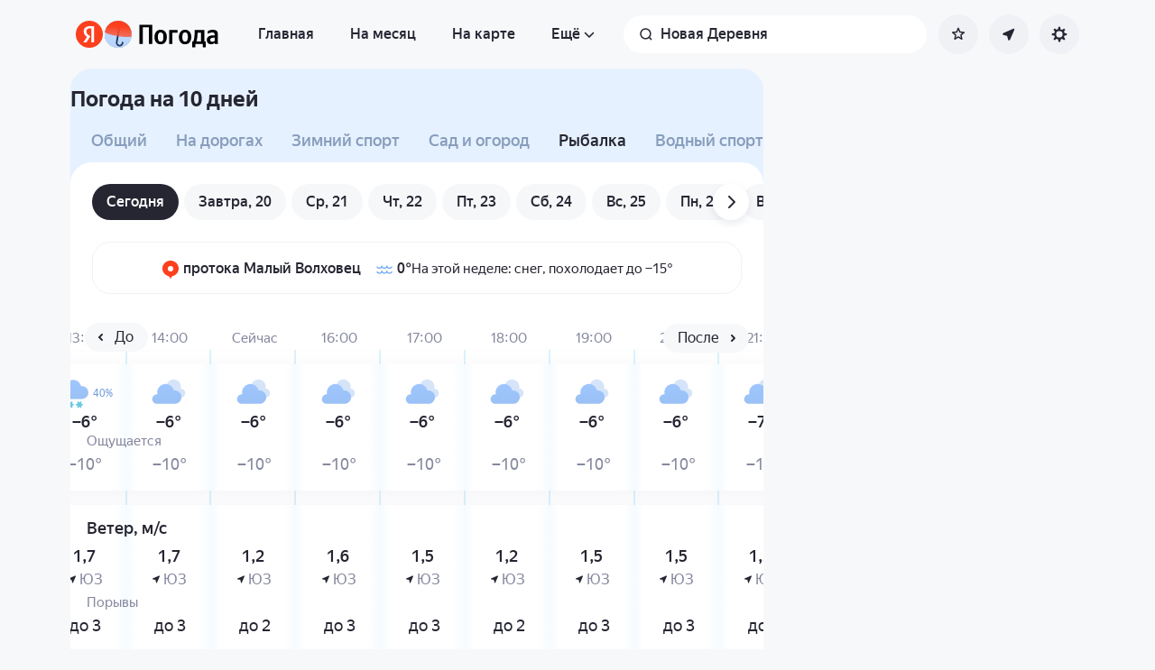

--- FILE ---
content_type: text/html; charset=utf-8
request_url: https://yandex.ru/pogoda/ru/novaya-derevnya-savinskoye-rural-settlement-novgorod-region/details/fishing
body_size: 82428
content:
<!DOCTYPE html><html class="__className_33987e __variable_33987e" data-theme="system" lang="ru" dir="ltr"><head><meta charSet="utf-8"/><meta name="viewport" content="width=device-width, initial-scale=1"/><link rel="stylesheet" href="https://yastatic.net/s3/weather-frontend/front2/_next/static/css/7d3a08775666a43a.css" crossorigin="anonymous" nonce="YzU5MmQ5ZTYtZGI0OC00NTdiLWE1ZWMtMDcxODhiNTI2NzA0" data-precedence="next"/><link rel="stylesheet" href="https://yastatic.net/s3/weather-frontend/front2/_next/static/css/78e26436da5699b4.css" crossorigin="anonymous" nonce="YzU5MmQ5ZTYtZGI0OC00NTdiLWE1ZWMtMDcxODhiNTI2NzA0" data-precedence="next"/><link rel="stylesheet" href="https://yastatic.net/s3/weather-frontend/front2/_next/static/css/fed51962dd0e9f8d.css" crossorigin="anonymous" nonce="YzU5MmQ5ZTYtZGI0OC00NTdiLWE1ZWMtMDcxODhiNTI2NzA0" data-precedence="next"/><link rel="stylesheet" href="https://yastatic.net/s3/weather-frontend/front2/_next/static/css/3ef19175fbc2406b.css" crossorigin="anonymous" nonce="YzU5MmQ5ZTYtZGI0OC00NTdiLWE1ZWMtMDcxODhiNTI2NzA0" data-precedence="next"/><link rel="stylesheet" href="https://yastatic.net/s3/weather-frontend/front2/_next/static/css/b5d68f664b376d16.css" crossorigin="anonymous" nonce="YzU5MmQ5ZTYtZGI0OC00NTdiLWE1ZWMtMDcxODhiNTI2NzA0" data-precedence="next"/><link rel="stylesheet" href="https://yastatic.net/s3/weather-frontend/front2/_next/static/css/5266bfa7c2473da9.css" crossorigin="anonymous" nonce="YzU5MmQ5ZTYtZGI0OC00NTdiLWE1ZWMtMDcxODhiNTI2NzA0" data-precedence="next"/><link rel="stylesheet" href="https://yastatic.net/s3/weather-frontend/front2/_next/static/css/6160a9be96bd0c66.css" crossorigin="anonymous" nonce="YzU5MmQ5ZTYtZGI0OC00NTdiLWE1ZWMtMDcxODhiNTI2NzA0" data-precedence="next"/><link rel="stylesheet" href="https://yastatic.net/s3/weather-frontend/front2/_next/static/css/296a97873b8a10b7.css" crossorigin="anonymous" nonce="YzU5MmQ5ZTYtZGI0OC00NTdiLWE1ZWMtMDcxODhiNTI2NzA0" data-precedence="next"/><link rel="stylesheet" href="https://yastatic.net/s3/weather-frontend/front2/_next/static/css/6b621f0ee838e928.css" crossorigin="anonymous" nonce="YzU5MmQ5ZTYtZGI0OC00NTdiLWE1ZWMtMDcxODhiNTI2NzA0" data-precedence="next"/><link rel="stylesheet" href="https://yastatic.net/s3/weather-frontend/front2/_next/static/css/a760514e3d361076.css" crossorigin="anonymous" nonce="YzU5MmQ5ZTYtZGI0OC00NTdiLWE1ZWMtMDcxODhiNTI2NzA0" data-precedence="next"/><link rel="stylesheet" href="https://yastatic.net/s3/weather-frontend/front2/_next/static/css/cdee7fdef986f393.css" crossorigin="anonymous" nonce="YzU5MmQ5ZTYtZGI0OC00NTdiLWE1ZWMtMDcxODhiNTI2NzA0" data-precedence="next"/><link rel="stylesheet" href="https://yastatic.net/s3/weather-frontend/front2/_next/static/css/8d9e70f804ccf1dc.css" crossorigin="anonymous" nonce="YzU5MmQ5ZTYtZGI0OC00NTdiLWE1ZWMtMDcxODhiNTI2NzA0" data-precedence="next"/><link rel="stylesheet" href="https://yastatic.net/s3/weather-frontend/front2/_next/static/css/ba1211c096c6208f.css" crossorigin="anonymous" nonce="YzU5MmQ5ZTYtZGI0OC00NTdiLWE1ZWMtMDcxODhiNTI2NzA0" data-precedence="next"/><link rel="stylesheet" href="https://yastatic.net/s3/weather-frontend/front2/_next/static/css/47b4e74be7584874.css" crossorigin="anonymous" nonce="YzU5MmQ5ZTYtZGI0OC00NTdiLWE1ZWMtMDcxODhiNTI2NzA0" data-precedence="next"/><link rel="stylesheet" href="https://yastatic.net/s3/weather-frontend/front2/_next/static/css/10e123ad95035ca1.css" crossorigin="anonymous" nonce="YzU5MmQ5ZTYtZGI0OC00NTdiLWE1ZWMtMDcxODhiNTI2NzA0" data-precedence="next"/><link rel="stylesheet" href="https://yastatic.net/s3/weather-frontend/front2/_next/static/css/8675eba888b63d19.css" crossorigin="anonymous" nonce="YzU5MmQ5ZTYtZGI0OC00NTdiLWE1ZWMtMDcxODhiNTI2NzA0" data-precedence="next"/><link rel="stylesheet" href="https://yastatic.net/s3/weather-frontend/front2/_next/static/css/ecfc1620e6e38fc6.css" crossorigin="anonymous" nonce="YzU5MmQ5ZTYtZGI0OC00NTdiLWE1ZWMtMDcxODhiNTI2NzA0" data-precedence="next"/><link rel="preload" as="script" fetchPriority="low" nonce="YzU5MmQ5ZTYtZGI0OC00NTdiLWE1ZWMtMDcxODhiNTI2NzA0" href="https://yastatic.net/s3/weather-frontend/front2/_next/static/chunks/webpack-81401c2f11565527.js" crossorigin=""/><script src="https://yastatic.net/s3/weather-frontend/front2/_next/static/chunks/87c73c54-ae2dbe00dce7f586.js" async="" crossorigin="" nonce="YzU5MmQ5ZTYtZGI0OC00NTdiLWE1ZWMtMDcxODhiNTI2NzA0"></script><script src="https://yastatic.net/s3/weather-frontend/front2/_next/static/chunks/18-93daffa24414e8df.js" async="" crossorigin="" nonce="YzU5MmQ5ZTYtZGI0OC00NTdiLWE1ZWMtMDcxODhiNTI2NzA0"></script><script src="https://yastatic.net/s3/weather-frontend/front2/_next/static/chunks/main-app-292d62ea03040756.js" async="" crossorigin="" nonce="YzU5MmQ5ZTYtZGI0OC00NTdiLWE1ZWMtMDcxODhiNTI2NzA0"></script><script src="https://yastatic.net/s3/weather-frontend/front2/_next/static/chunks/app/global-error-e90f0b08d645ca5f.js" async="" crossorigin="" nonce="YzU5MmQ5ZTYtZGI0OC00NTdiLWE1ZWMtMDcxODhiNTI2NzA0"></script><script src="https://yastatic.net/s3/weather-frontend/front2/_next/static/chunks/4673-32226da5d7ebb814.js" async="" crossorigin="" nonce="YzU5MmQ5ZTYtZGI0OC00NTdiLWE1ZWMtMDcxODhiNTI2NzA0"></script><script src="https://yastatic.net/s3/weather-frontend/front2/_next/static/chunks/6416-95ae04e3f3a6a0ac.js" async="" crossorigin="" nonce="YzU5MmQ5ZTYtZGI0OC00NTdiLWE1ZWMtMDcxODhiNTI2NzA0"></script><script src="https://yastatic.net/s3/weather-frontend/front2/_next/static/chunks/9517-a7ff735bbadee5fb.js" async="" crossorigin="" nonce="YzU5MmQ5ZTYtZGI0OC00NTdiLWE1ZWMtMDcxODhiNTI2NzA0"></script><script src="https://yastatic.net/s3/weather-frontend/front2/_next/static/chunks/950-1bcdf54ced0c2939.js" async="" crossorigin="" nonce="YzU5MmQ5ZTYtZGI0OC00NTdiLWE1ZWMtMDcxODhiNTI2NzA0"></script><script src="https://yastatic.net/s3/weather-frontend/front2/_next/static/chunks/8339-b51c67bffe48daf0.js" async="" crossorigin="" nonce="YzU5MmQ5ZTYtZGI0OC00NTdiLWE1ZWMtMDcxODhiNTI2NzA0"></script><script src="https://yastatic.net/s3/weather-frontend/front2/_next/static/chunks/3590-866c99e490c7a48e.js" async="" crossorigin="" nonce="YzU5MmQ5ZTYtZGI0OC00NTdiLWE1ZWMtMDcxODhiNTI2NzA0"></script><script src="https://yastatic.net/s3/weather-frontend/front2/_next/static/chunks/7479-61998621312a362d.js" async="" crossorigin="" nonce="YzU5MmQ5ZTYtZGI0OC00NTdiLWE1ZWMtMDcxODhiNTI2NzA0"></script><script src="https://yastatic.net/s3/weather-frontend/front2/_next/static/chunks/app/%5BserviceNameRoute%5D/%5BlocaleRoute%5D/layout-aba30731b200a58e.js" async="" crossorigin="" nonce="YzU5MmQ5ZTYtZGI0OC00NTdiLWE1ZWMtMDcxODhiNTI2NzA0"></script><script src="https://yastatic.net/s3/weather-frontend/front2/_next/static/chunks/718-d1eb53005a351d90.js" async="" crossorigin="" nonce="YzU5MmQ5ZTYtZGI0OC00NTdiLWE1ZWMtMDcxODhiNTI2NzA0"></script><script src="https://yastatic.net/s3/weather-frontend/front2/_next/static/chunks/7460-fba17862a35820bc.js" async="" crossorigin="" nonce="YzU5MmQ5ZTYtZGI0OC00NTdiLWE1ZWMtMDcxODhiNTI2NzA0"></script><script src="https://yastatic.net/s3/weather-frontend/front2/_next/static/chunks/app/%5BserviceNameRoute%5D/%5BlocaleRoute%5D/error-ddda22e0e7176a6c.js" async="" crossorigin="" nonce="YzU5MmQ5ZTYtZGI0OC00NTdiLWE1ZWMtMDcxODhiNTI2NzA0"></script><script src="https://yastatic.net/s3/weather-frontend/front2/_next/static/chunks/8150-0866e0c585321c46.js" async="" crossorigin="" nonce="YzU5MmQ5ZTYtZGI0OC00NTdiLWE1ZWMtMDcxODhiNTI2NzA0"></script><script src="https://yastatic.net/s3/weather-frontend/front2/_next/static/chunks/9575-7b2b055ed8101d5a.js" async="" crossorigin="" nonce="YzU5MmQ5ZTYtZGI0OC00NTdiLWE1ZWMtMDcxODhiNTI2NzA0"></script><script src="https://yastatic.net/s3/weather-frontend/front2/_next/static/chunks/8133-883b31d6515ffc9d.js" async="" crossorigin="" nonce="YzU5MmQ5ZTYtZGI0OC00NTdiLWE1ZWMtMDcxODhiNTI2NzA0"></script><script src="https://yastatic.net/s3/weather-frontend/front2/_next/static/chunks/app/%5BserviceNameRoute%5D/%5BlocaleRoute%5D/_geo_/%40children/%5BslugRoute%5D/details/%5B%5B...daysRoute%5D%5D/page-85398886a7736fd4.js" async="" crossorigin="" nonce="YzU5MmQ5ZTYtZGI0OC00NTdiLWE1ZWMtMDcxODhiNTI2NzA0"></script><script src="https://yastatic.net/s3/weather-frontend/front2/_next/static/chunks/7517-42fbeab2be30d946.js" async="" crossorigin="" nonce="YzU5MmQ5ZTYtZGI0OC00NTdiLWE1ZWMtMDcxODhiNTI2NzA0"></script><script src="https://yastatic.net/s3/weather-frontend/front2/_next/static/chunks/2581-aeb6a819db912106.js" async="" crossorigin="" nonce="YzU5MmQ5ZTYtZGI0OC00NTdiLWE1ZWMtMDcxODhiNTI2NzA0"></script><script src="https://yastatic.net/s3/weather-frontend/front2/_next/static/chunks/2546-77144bcdfb374696.js" async="" crossorigin="" nonce="YzU5MmQ5ZTYtZGI0OC00NTdiLWE1ZWMtMDcxODhiNTI2NzA0"></script><script src="https://yastatic.net/s3/weather-frontend/front2/_next/static/chunks/5160-0f5b94c59f8db28b.js" async="" crossorigin="" nonce="YzU5MmQ5ZTYtZGI0OC00NTdiLWE1ZWMtMDcxODhiNTI2NzA0"></script><script src="https://yastatic.net/s3/weather-frontend/front2/_next/static/chunks/app/%5BserviceNameRoute%5D/%5BlocaleRoute%5D/_geo_/%40children/%5BslugRoute%5D/details/layout-bf527061af24de73.js" async="" crossorigin="" nonce="YzU5MmQ5ZTYtZGI0OC00NTdiLWE1ZWMtMDcxODhiNTI2NzA0"></script><script src="https://yastatic.net/s3/weather-frontend/front2/_next/static/chunks/6199-0463ec3a2f44a3a3.js" async="" crossorigin="" nonce="YzU5MmQ5ZTYtZGI0OC00NTdiLWE1ZWMtMDcxODhiNTI2NzA0"></script><script src="https://yastatic.net/s3/weather-frontend/front2/_next/static/chunks/app/%5BserviceNameRoute%5D/%5BlocaleRoute%5D/not-found-98e0b38838a4457d.js" async="" crossorigin="" nonce="YzU5MmQ5ZTYtZGI0OC00NTdiLWE1ZWMtMDcxODhiNTI2NzA0"></script><script src="https://yastatic.net/s3/weather-frontend/front2/_next/static/chunks/app/%5BserviceNameRoute%5D/%5BlocaleRoute%5D/_geo_/error-c4e33135976c5882.js" async="" crossorigin="" nonce="YzU5MmQ5ZTYtZGI0OC00NTdiLWE1ZWMtMDcxODhiNTI2NzA0"></script><link rel="preload" href="https://mc.yandex.ru/metrika/tag.js" as="script" nonce="YzU5MmQ5ZTYtZGI0OC00NTdiLWE1ZWMtMDcxODhiNTI2NzA0"/><meta name="color-scheme" content="light dark"/><meta name="next-size-adjust" content=""/><title>Прогноз погоды для рыбалки в Новой Деревне, Новгородская область, Россия на 10 дней</title><meta name="description" content="Узнайте погодные условия для рыбалки в Новой Деревне, Новгородская область, Россия: атмосферное давление, ветер, температура воды и видимость. Актуальный прогноз погоды для рыбаков на 10 дней."/><meta name="robots" content="index, follow"/><link rel="canonical" href="https://yandex.ru/pogoda/ru/novaya-derevnya-savinskoye-rural-settlement-novgorod-region/details/fishing"/><meta property="og:title" content="Прогноз погоды для рыбалки в Новой Деревне, Новгородская область, Россия на 10 дней"/><meta property="og:description" content="Узнайте погодные условия для рыбалки в Новой Деревне, Новгородская область, Россия: атмосферное давление, ветер, температура воды и видимость. Актуальный прогноз погоды для рыбаков на 10 дней."/><meta property="og:locale" content="ru"/><meta property="og:type" content="website"/><meta name="twitter:card" content="summary"/><meta name="twitter:title" content="Прогноз погоды для рыбалки в Новой Деревне, Новгородская область, Россия на 10 дней"/><meta name="twitter:description" content="Узнайте погодные условия для рыбалки в Новой Деревне, Новгородская область, Россия: атмосферное давление, ветер, температура воды и видимость. Актуальный прогноз погоды для рыбаков на 10 дней."/><link rel="manifest" href="https://yastatic.net/weather/i/pwa/manifest/ru.light.json" media="(prefers-color-scheme: light)"/><link rel="manifest" href="https://yastatic.net/weather/i/pwa/manifest/ru.dark.json" media="(prefers-color-scheme: dark)"/><link rel="icon shortcut" href="https://yandex.ru/weather/favicon.ico"/><link rel="apple-touch-icon" href="https://yandex.ru/weather/favicon-180.png" sizes="180x180"/><script src="https://yastatic.net/s3/weather-frontend/front2/_next/static/chunks/polyfills-42372ed130431b0a.js" crossorigin="anonymous" noModule="" nonce="YzU5MmQ5ZTYtZGI0OC00NTdiLWE1ZWMtMDcxODhiNTI2NzA0"></script></head><body><script id="dvh" nonce="YzU5MmQ5ZTYtZGI0OC00NTdiLWE1ZWMtMDcxODhiNTI2NzA0">if("undefined"!=typeof window&&!window.CSS.supports("height: 1dvh")){let e=window.innerHeight;document.body.style.setProperty("--dvh",e?e+"px":"100vh"),window.addEventListener("resize",(()=>{e=window.innerHeight,document.body.style.setProperty("--dvh",e?e+"px":"100vh")}))}</script><script id="global-this" nonce="YzU5MmQ5ZTYtZGI0OC00NTdiLWE1ZWMtMDcxODhiNTI2NzA0">!function(t){function e(){var e=this||self;e.globalThis=e,delete t.prototype._T_}"object"!=typeof globalThis&&(this?e():(t.defineProperty(t.prototype,"_T_",{configurable:!0,get:e}),_T_))}(Object);</script><script id="queueMicrotask" nonce="YzU5MmQ5ZTYtZGI0OC00NTdiLWE1ZWMtMDcxODhiNTI2NzA0">"undefined"!=typeof window&&"function"!=typeof window.queueMicrotask&&(window.queueMicrotask=function(e){Promise.resolve().then(e).catch((e=>setTimeout((()=>{throw e}))))});</script><script id="customPolyfill" nonce="YzU5MmQ5ZTYtZGI0OC00NTdiLWE1ZWMtMDcxODhiNTI2NzA0">
                        if (typeof window.ResizeObserver === "undefined") {
                            var script = document.createElement('script');
                            script.src = 'https://yastatic.net/s3/weather-frontend/polyfills/ResizeObserver.min.js';
                            document.head.appendChild(script);
                        }
                    </script><script nonce="YzU5MmQ5ZTYtZGI0OC00NTdiLWE1ZWMtMDcxODhiNTI2NzA0">(self.__next_s=self.__next_s||[]).push([0,{"nonce":"YzU5MmQ5ZTYtZGI0OC00NTdiLWE1ZWMtMDcxODhiNTI2NzA0","children":"(function(d,t,u,e,s){\ne=d.createElement(t),s=d.getElementsByTagName(t)[0],e.src=u,s.parentNode.insertBefore(e,s)\n})(document,'script','htt'+'ps:/'+'/yas'+'tati'+'c.net/n'+'earest.j'+'s');\n\n!function(e,t){if(e.Ya=e.Ya||{},Ya.Rum)throw new Error(\"Rum: interface is already defined\");var n=e.performance,i=n&&n.timing&&n.timing.navigationStart||Ya.startPageLoad||+new Date,s=e.requestAnimationFrame,r=function(){},a=Ya.Rum={_defTimes:[],_defRes:[],_countersToExposeAsEvents:[\"2325\",\"2616.85.1928\",\"react.inited\"],enabled:!!n,version:\"6.1.21\",vsStart:document.visibilityState,vsChanged:!1,vsChangeTime:1/0,_deltaMarks:{},_markListeners:{},_onComplete:[],_onInit:[],_unsubscribers:[],_eventLisneters:{},_settings:{},_vars:{},init:function(e,t){a._settings=e,a._vars=t},getTime:n&&n.now?function(){return n.now()}:Date.now?function(){return Date.now()-i}:function(){return new Date-i},time:function(e){a._deltaMarks[e]=[a.getTime()]},timeEnd:function(e,t){var n=a._deltaMarks[e];n&&0!==n.length&&n.push(a.getTime(),t)},sendTimeMark:function(e,t,n,i){void 0===t&&(t=a.getTime()),a.emit({metricName:\"defTimes\",data:[e,t,i]}),a.mark(e,t)},sendDelta:function(e,t,n,i){var s,r=a._deltaMarks;r[e]||void 0===t||(s=i&&i.originalEndTime?i.originalEndTime:a.getTime(),r[e]=[s-t,s,n])},sendResTiming:function(e,t){a.emit({metricName:\"defRes\",data:[e,t]})},sendRaf:function(e){var t=a.getSetting(\"forcePaintTimeSending\");if(s&&(t||a.isTimeAfterPageShow(a.getTime()))){var n=\"2616.\"+e;s((function(){a.getSetting(\"sendFirstRaf\")&&a.sendTimeMark(n+\".205\"),s((function(){a.sendTimeMark(n+\".1928\")}))}))}},isVisibilityChanged:function(){return a.vsStart&&(\"visible\"!==a.vsStart||a.vsChanged)},isTimeAfterPageShow:function(e){return\"visible\"===a.vsStart||a.vsChangeTime<e},mark:n&&n.mark?function(e,t){n.mark(e+(t?\": \"+t:\"\"))}:function(){},getSetting:function(e){var t=a._settings[e];return null===t?null:t||\"\"},on:function(e,t){if(\"function\"==typeof t)return(a._markListeners[e]=a._markListeners[e]||[]).push(t),function(){if(a._markListeners[e]){var n=a._markListeners[e].indexOf(t);n>-1&&a._markListeners[e].splice(n,1)}}},noop:r,sendTrafficData:r,finalizeLayoutShiftScore:r,finalizeLargestContentfulPaint:r,getLCPAdditionalParams:r,getCLSAdditionalParams:r,getINPAdditionalParams:r,getImageGoodnessAdditionalParams:r,_eventListeners:{},_eventsBuffer:{},subscribe:function(e,t){if(!a.getSetting(\"noEvents\"))return this._eventLisneters[e]=this._eventLisneters[e]||new Set,this._eventLisneters[e].add(t),function(){this.unsubscribe(e,t)}.bind(this)},unsubscribe:function(e,t){this._eventLisneters[e].delete(t)},emit:function(e){if(!a.getSetting(\"noEvents\")){var t=a.getSetting(\"eventsLimits\")&&a.getSetting(\"eventsLimits\")[e.metricName]||20;this._eventLisneters[e.metricName]&&this._eventLisneters[e.metricName].forEach((function(t){t(e)})),this._eventsBuffer[e.metricName]=this._eventsBuffer[e.metricName]||[],this._eventsBuffer[e.metricName].push(e),this._eventsBuffer[e.metricName].length>t&&(this._eventsBuffer[e.metricName].length=Math.floor(t/2))}},getBufferedEvents:function(e){var t=this._eventsBuffer,n={};return Object.keys(t).forEach((function(i){-1!==e.indexOf(i)&&(n[i]=t[i])})),n},clearEvents:function(e){this._eventsBuffer[e]&&(this._eventsBuffer[e].length=0)}};function f(){Ya.Rum.vsChanged=!0,Ya.Rum.vsChangeTime=a.getTime(),removeEventListener(\"visibilitychange\",f)}addEventListener(\"visibilitychange\",f),a._onVisibilityChange=f}(window);\n\nYa.Rum.observeDOMNode=window.IntersectionObserver?function(e,i,n){var t=this,o=Ya.Rum.getSetting(\"forcePaintTimeSending\");!function r(){if(o||!t.isVisibilityChanged()){var s=\"string\"==typeof i?document.querySelector(i):i;s?new IntersectionObserver((function(i,n){!o&&t.isVisibilityChanged()||(Ya.Rum.sendTimeMark(e),n.unobserve(s))}),n).observe(s):setTimeout(r,100)}}()}:function(){};\n\n!function(){if(window.PerformanceLongTaskTiming){var e=function(e,n){return(e=e.concat(n)).length>300&&(e=e.slice(e.length-300)),e},n=\"undefined\"!=typeof PerformanceLongAnimationFrameTiming,t=n?[\"longtask\",\"long-animation-frame\"]:[\"longtask\"];function r(){var r=Ya.Rum._tti={events:[],loafEvents:n?[]:void 0,eventsAfterTTI:[],fired:!1,observer:new PerformanceObserver((function(t){var o=t.getEntriesByType(\"longtask\"),s=t.getEntriesByType(\"long-animation-frame\");r.events=e(r.events,o),n&&(r.loafEvents=e(r.loafEvents,s)),r.fired&&(r.eventsAfterTTI=e(r.eventsAfterTTI,o))}))};r.observer.observe({entryTypes:t}),Ya.Rum._unsubscribers&&Ya.Rum._unsubscribers.push((function(){r.observer.disconnect()}))}r(),Ya.Rum._onInit.push(r)}}();\n\n!function(){var e,t,n,i=Ya.Rum,o=42,r=4e4,g=15,a=[],s=\"\\r\\n\",l=i.getSetting(\"countersInitialDelay\")||0;if(l){var c;function u(){removeEventListener(\"visibilitychange\",h),clearTimeout(c),l=0,f()}function h(){document.hidden&&u()}c=setTimeout(u,l),addEventListener(\"visibilitychange\",h)}function f(){if(t&&a.length){for(var n=0,i=0,l=0;i<a.length&&l<=r&&n<o;i++)(l+=(i?s.length:0)+a[i].length)<=r&&n++;var c=a.splice(0,n);d(t,c.join(s)),a.length&&(e=setTimeout(f,g))}else a.length=0}function d(e,t){if(!(navigator.sendBeacon&&n&&navigator.sendBeacon(e,t))){var o=Boolean(i.getSetting(\"sendCookie\")),r=new XMLHttpRequest;r.open(\"POST\",e),r.withCredentials=o,r.send(t)}}i.send=function(c,u,h,d,v,m,S,p){t=i.getSetting(\"clck\"),n=i.getSetting(\"beacon\"),o=i.getSetting(\"maxBatchCounters\")||o,r=i.getSetting(\"maxBatchLength\")||r,g=i.getSetting(\"countersBatchTimeout\")||g,function(t,n,i,c,u,h,d,v,m,S){clearTimeout(e);var p=[t?\"/reqid=\"+t:\"\",n?\"/\"+n.join(\"/\"):\"\",i?\"/path=\"+i:\"\",c?\"/events=\"+c:\"\",u?\"/slots=\"+u.join(\";\"):\"\",h?\"/experiments=\"+h.join(\";\"):\"\",d?\"/vars=\"+d:\"\",\"/cts=\"+(new Date).getTime(),\"\",\"/*\"].join(\"\");p.length>r?\"undefined\"!=typeof console&&console.error&&console.error(\"Counter length \"+p.length+\" is more than allowed \"+r,p):(a.push(p),l||(function(){if(a.length>=o)return!0;for(var e=0,t=0;t<a.length;t++)if((e+=(t?s.length:0)+a[t].length)>=r)return!0;return!1}()?f():e=setTimeout(f,g)))}(i.getSetting(\"reqid\"),S,u,v,i.getSetting(\"slots\"),i.getSetting(\"experiments\"),h)}}();\n\n!function(n){if(!n.Ya||!Ya.Rum)throw new Error(\"Rum: interface is not defined\");var e=Ya.Rum;e.getSetting=function(n){var t=e._settings[n];return null===t?null:t||\"\"}}(\"undefined\"!=typeof self?self:window);\n\n!function(e,r){var n={client:[\"690.2354\",1e3,100,0],uncaught:[\"690.2361\",100,10,0],external:[\"690.2854\",100,10,0],script:[\"690.2609\",100,10,0]},t={};r.ERROR_LEVEL={INFO:\"info\",DEBUG:\"debug\",WARN:\"warn\",ERROR:\"error\",FATAL:\"fatal\"},r._errorSettings={clck:\"https://yandex.ru/clck/click\",beacon:!0,project:\"unknown\",page:\"\",env:\"\",experiments:[],additional:{},platform:\"\",region:\"\",dc:\"\",host:\"\",service:\"\",level:\"\",version:\"\",yandexuid:\"\",loggedin:!1,coordinates_gp:\"\",referrer:!0,preventError:!1,unhandledRejection:!1,traceUnhandledRejection:!1,uncaughtException:!0,debug:!1,limits:{},silent:{},filters:{},pageMaxAge:864e6,initTimestamp:+new Date};var o=!1;function a(e,r){for(var n in r)r.hasOwnProperty(n)&&(e[n]=r[n]);return e}function i(e){return\"boolean\"==typeof e&&(e=+e),\"number\"==typeof e?e+\"\":null}r.initErrors=function(n){var t=a(r._errorSettings,n);o||(t.uncaughtException&&function(){var n=r._errorSettings;if(e.addEventListener)e.addEventListener(\"error\",s),n.resourceFails&&e.addEventListener(\"error\",l,!0),\"Promise\"in e&&n.unhandledRejection&&e.addEventListener(\"unhandledrejection\",function(e){var n,t,o=e.reason,a={};o&&(o.stack&&o.message?(n=o.message,t=o.stack):(n=String(o),t=r._parseTraceablePromiseStack(e.promise),\"[object Event]\"===n?n=\"event.type: \"+o.type:\"[object Object]\"===n&&(a.unhandledObject=o)),o.target&&o.target.src&&(a.src=o.target.src),s({message:\"Unhandled rejection: \"+n,stack:t,additional:a}))});else{var t=e.onerror;e.onerror=function(e,r,n,o,a){s({error:a||new Error(e||\"Empty error\"),message:e,lineno:n,colno:o,filename:r}),t&&t.apply(this,arguments)}}}(),t.unhandledRejection&&t.traceUnhandledRejection&&r._traceUnhandledRejection&&r._traceUnhandledRejection(),o=!0)},r.updateErrors=function(e){a(r._errorSettings,e)},r.updateAdditional=function(e){r._errorSettings.additional=a(r._errorSettings.additional||{},e)},r._handleError=function(e,o,i){var s,l,c=r._errorSettings;if(c.preventError&&e.preventDefault&&e.preventDefault(),o)s=e,l=\"client\";else{s=r._normalizeError(e),l=s.type;var d=c.onError;\"function\"==typeof d&&d(s);var u=c.transform;if(\"function\"==typeof u&&(s=u(s)),!s)return;s.settings&&(i=s.settings)}var g=+new Date,f=c.initTimestamp,p=c.pageMaxAge;if(!(-1!==p&&f&&f+p<g)){var m=n[l][1];\"number\"==typeof c.limits[l]&&(m=c.limits[l]);var v=n[l][2];\"number\"==typeof c.silent[l]&&(v=c.silent[l]);var h=n[l][3];if(h<m||-1===m){s.path=n[l][0];var E=r._getErrorData(s,{silent:h<v||-1===v?\"no\":\"yes\",isCustom:Boolean(o)},a(a({},c),i)),_=function(e){t[s.message]=!1,r._sendError(e.path,e.vars),n[l][3]++}.bind(this,E);if(void 0===c.throttleSend)_();else{if(t[s.message])return;t[s.message]=!0,setTimeout(_,c.throttleSend)}}}},r._getReferrer=function(r){var n=r.referrer,t=typeof n;return\"function\"===t?n():\"string\"===t&&n?n:!1!==n&&e.location?e.location.href:void 0},r.getErrorSetting=function(e){return r._errorSettings[e]},r._buildExperiments=function(e){return e instanceof Array?e.join(\";\"):\"\"},r._buildAdditional=function(e,r){var n=\"\";try{var t=a(a({},e),r);0!==Object.keys(t).length&&(n=JSON.stringify(t))}catch(e){}return n},r._getErrorData=function(n,t,o){t=t||{};var a=r._buildExperiments(o.experiments),s=r._buildAdditional(o.additional,n.additional),l={\"-stack\":n.stack,\"-url\":n.file,\"-line\":n.line,\"-col\":n.col,\"-block\":n.block,\"-method\":n.method,\"-msg\":n.message,\"-env\":o.env,\"-external\":n.external,\"-externalCustom\":n.externalCustom,\"-project\":o.project,\"-service\":n.service||o.service,\"-page\":n.page||o.page,\"-platform\":o.platform,\"-level\":n.level,\"-experiments\":a,\"-version\":o.version,\"-region\":o.region,\"-dc\":o.dc,\"-host\":o.host,\"-yandexuid\":o.yandexuid,\"-loggedin\":o.loggedin,\"-coordinates_gp\":n.coordinates_gp||o.coordinates_gp,\"-referrer\":r._getReferrer(o),\"-source\":n.source,\"-sourceMethod\":n.sourceMethod,\"-type\":t.isCustom?n.type:\"\",\"-additional\":s,\"-adb\":i(Ya.blocker)||i(o.blocker),\"-cdn\":e.YaStaticRegion,\"-ua\":navigator.userAgent,\"-silent\":t.silent,\"-ts\":+new Date,\"-init-ts\":o.initTimestamp};return o.debug&&e.console&&console[console[n.level]?n.level:\"error\"](\"[error-counter] \"+n.message,l,n.stack),{path:n.path,vars:l}},r._baseNormalizeError=function(e){var r=(e=e||{}).error,n=e.filename||e.fileName||\"\",t=r&&r.stack||e.stack||\"\",o=e.message||\"\",a=r&&r.additional||e.additional;return{file:n,line:e.lineno||e.lineNumber,col:e.colno||e.colNumber,stack:t,message:o,additional:a}},r._normalizeError=function(e){var n=r._baseNormalizeError(e),t=\"uncaught\",o=r._isExternalError(n.file,n.message,n.stack),a=\"\",i=\"\";return o.hasExternal?(t=\"external\",a=o.common,i=o.custom):/^Script error\\.?$/.test(n.message)&&(t=\"script\"),n.external=a,n.externalCustom=i,n.type=t,n},r._createVarsString=function(e){var r=[];for(var n in e)e.hasOwnProperty(n)&&(e[n]||0===e[n])&&r.push(n+\"=\"+encodeURIComponent(e[n]).replace(/\\*/g,\"%2A\"));return r.join(\",\")},r._sendError=function(e,n){r.send(null,e,r._createVarsString(n),null,null,null,null)};var s=function(e){r._handleError(e,!1)},l=function(e){var n=e.target;if(n){var t=n.srcset||n.src;if(t||(t=n.href),t){var o=n.tagName||\"UNKNOWN\";r.logError({message:o+\" load error\",additional:{src:t}})}}};r._parseTraceablePromiseStack=function(){}}(\"undefined\"!=typeof self?self:window,Ya.Rum);\n\n!function(e){var r={url:{0:/(miscellaneous|extension)_bindings/,1:/^chrome:/,2:/kaspersky-labs\\.com\\//,3:/^(?:moz|chrome|safari)-extension:\\/\\//,4:/^file:/,5:/^resource:\\/\\//,6:/webnetc\\.top/,7:/local\\.adguard\\.com/},message:{0:/__adgRemoveDirect/,1:/Content Security Policy/,2:/vid_mate_check/,3:/ucapi/,4:/Access is denied/i,5:/^Uncaught SecurityError/i,6:/__ybro/,7:/__show__deepen/,8:/ntp is not defined/,9:/Cannot set property 'install' of undefined/,10:/NS_ERROR/,11:/Error loading script/,12:/^TypeError: undefined is not a function$/,13:/__firefox__\\.(?:favicons|metadata|reader|searchQueryForField|searchLoginField)/},stack:{0:/(?:moz|chrome|safari)-extension:\\/\\//,1:/adguard.*\\.user\\.js/i}};function n(e,r){if(e&&r){var n=[];for(var o in r)if(r.hasOwnProperty(o)){var i=r[o];\"string\"==typeof i&&(i=new RegExp(i)),i instanceof RegExp&&i.test(e)&&n.push(o)}return n.join(\"_\")}}function o(e,o){var i,a=[];for(var t in r)r.hasOwnProperty(t)&&(i=n(e[t],o[t]))&&a.push(t+\"~\"+i);return a.join(\";\")}e._isExternalError=function(n,i,a){var t=e._errorSettings.filters||{},s={url:(n||\"\")+\"\",message:(i||\"\")+\"\",stack:(a||\"\")+\"\"},c=o(s,r),u=o(s,t);return{common:c,custom:u,hasExternal:!(!c&&!u)}}}(Ya.Rum);\n\n!function(){\"use strict\";var e;(e=Ya.Rum).logError=function(r,o,s){r=r||{},\"string\"!=typeof o&&void 0!==o||((o=new Error(o)).justCreated=!0);var a=r.message||\"\",t=e._baseNormalizeError(o);t.message&&!r.ignoreErrorMessage&&(a&&(a+=\"; \"),a+=t.message),t.message=a||\"Empty error\";for(var g=[\"service\",\"source\",\"type\",\"block\",\"additional\",\"level\",\"page\",\"method\",\"sourceMethod\",\"coordinates_gp\"],i=0;i<g.length;i++){var n=g[i];r[n]?t[n]=r[n]:o&&o[n]&&(t[n]=o[n])}e._handleError(t,!0,s)}}();\n\n!function(){\"use strict\";var t;(t=Ya.Rum).logAjaxError=function(a,i,o,n){a.type=\"network\",a.additional=a.additional||{},\"timeout\"===o?a.additional.timeout=1:i.status&&(a.additional.status=i.status),t.logError(a,n)}}();\n\n!function(){\"use strict\";var e;(e=Ya.Rum).logEventString=function(n,t,r){return e._logEvent(\"string\",n,t,r)},e.logEventFloat=function(n,t,r){return e._logEvent(\"float\",n,t,r)},e.logEventInteger=function(n,t,r){return e._logEvent(\"integer\",n,t,r)},e._logEvent=function(n,t,r,i){i=i||{};var l=e._errorSettings,o=e._buildAdditional(l.additional,i.additional),a=e._buildExperiments(l.experiments),g={\"-env\":l.env,\"-project\":l.project,\"-service\":i.service||l.service,\"-page\":i.page||l.page,\"-platform\":l.platform,\"-experiments\":a,\"-version\":l.version,\"-yandexuid\":l.yandexuid,\"-loggedin\":l.loggedin,\"-referrer\":e._getReferrer(l),\"-additional\":o,\"-ts\":+new Date,\"-type\":n,\"-name\":t,\"-value\":r};return e.send(null,\"690.32\",e._createVarsString(g),null,null,null,[\"table=rum_events\"])}}();\n\n!function(){\"use strict\";var t,e;t=Ya.Rum,e=\"__RumTraceablePromise\",t._parseTraceablePromiseStack=function(t){if(t&&t.__stack){for(var r=t.__stack.split(\"\\n\"),n=[],o=0;o<r.length;o++)-1===r[o].indexOf(e)&&n.push(r[o].trim());return n.join(\"\\n\")}},t._traceUnhandledRejection=function(){if(\"Promise\"in window&&window.Promise.name!==e){var t=window.Promise;try{r.prototype=t.prototype,r.prototype.constructor=r,Object.setPrototypeOf(r,t),Object.defineProperty(r,\"name\",{value:e}),window.Promise=r}catch(t){}}function r(r){var n,o,i=new t(function(t,e){n=t,o=e});i.__stack=new Error(e).stack;try{r(n,o)}catch(t){o(t)}return i}}}();\n","id":"metrics_inline"}])</script><script nonce="YzU5MmQ5ZTYtZGI0OC00NTdiLWE1ZWMtMDcxODhiNTI2NzA0">(self.__next_s=self.__next_s||[]).push([0,{"nonce":"YzU5MmQ5ZTYtZGI0OC00NTdiLWE1ZWMtMDcxODhiNTI2NzA0","children":"'Ya' in window && Ya.Rum.init(\n                        {\"beacon\":true,\"periodicStatsIntervalMs\":1000,\"longTaskMetric\":true,\"scrollMetric\":true,\"scrollLatencyMetric\":true,\"sendClientUa\":true,\"sendFirstRaf\":true,\"sendAutoElementTiming\":true,\"clck\":\"https://yandex.ru/clck/click\",\"sendAutoResTiming\":true,\"sendUrlInResTiming\":true,\"sendFPS\":true,\"reqid\":\"1768826828451630-13723149922251221122-balancer-l7leveler-kubr-yp-sas-232-BAL\",\"slots\":[\"1455698,0,9\",\"1457622,0,72\",\"1433081,0,23\",\"1454773,0,24\",\"1460391,0,85\",\"681841,0,32\",\"299081,0,22\",\"299096,0,51\",\"1458220,0,43\"]},\n                        {\"rum_id\":\"ru.pogoda.front2\",\"-project\":\"weather-front2\",\"-env\":\"production\",\"-version\":\"564.2\",\"-platform\":\"desktop\"}\n                    );\n'Ya' in window && Ya.Rum.initErrors({\"platform\":\"desktop\",\"preventError\":true,\"uncaughtException\":true,\"unhandledRejection\":true,\"traceUnhandledRejection\":true,\"reqid\":\"1768826828451630-13723149922251221122-balancer-l7leveler-kubr-yp-sas-232-BAL\",\"filters\":{\"url\":{\"0\":\"https://mc.yandex.ru/metrika/tag.js\"},\"message\":{}},\"project\":\"weather-front2\",\"version\":\"564.2\",\"env\":\"production\"});","id":"metrics_config"}])</script><script nonce="YzU5MmQ5ZTYtZGI0OC00NTdiLWE1ZWMtMDcxODhiNTI2NzA0">(self.__next_s=self.__next_s||[]).push([0,{"nonce":"YzU5MmQ5ZTYtZGI0OC00NTdiLWE1ZWMtMDcxODhiNTI2NzA0","children":"if (window) {\n                    window.yaContextCb = window.yaContextCb || [];\n                    window.yaContext0Gimmeamoney = {};\n                    window.yaContextCb.push(function() { window.yaContext0Gimmeamoney.state = 2; });\n                    var ctxScript = document.createElement('script');\n                    ctxScript.src = 'https://yandex.ru/ads/system/context.js';\n                    ctxScript.async = true;\n                    ctxScript.setAttribute(\"nonce\", \"YzU5MmQ5ZTYtZGI0OC00NTdiLWE1ZWMtMDcxODhiNTI2NzA0\");\n                    ctxScript.onerror = function() { window.yaContext0Gimmeamoney.state = 3;};\n                    if (document.location.origin === 'https://yandex.ru') { ctxScript.crossOrigin = 'use-credentials'; }\n                    document.getElementsByTagName('head')[0].appendChild(ctxScript);\n                }","id":"adv_ya"}])</script><script nonce="YzU5MmQ5ZTYtZGI0OC00NTdiLWE1ZWMtMDcxODhiNTI2NzA0">(()=>{try{let a=document.querySelectorAll("script[src]");["2953","3071.407","3733"].forEach((b,c)=>{let d=a[c];!d||d.getAttribute("data-rcid")||d.setAttribute("data-rcid",b)})}catch(a){}})()</script><img aria-hidden="true" alt="" src="[data-uri]" style="position:fixed;top:5vh;left:5vw;width:90vw;z-index:-1;mix-blend-mode:darken;pointer-events:none;max-width:738px;height:200vh" fetchPriority="high"/><!--$--><!--/$--><noscript><div><img src="https://mc.yandex.ru/watch/115080" style="position:absolute;left:-9999px" alt=""/></div></noscript><!--$--><!--/$--><div class="AppLayoutCommon_overlay__h5IHD"><header class="AppHeader_header__izqv7 AppHeader_header_main__U4Xdq"><div class="AppHeader_logo__xgCmQ"><a class="AppLink_link___0246 AppLogo_rootLogo__aYkUw" rel="noreferrer" target="_blank" href="https://ya.ru?via=ywhl"><img decoding="async" loading="lazy" alt="Перейти на главную Яндекс" width="19" height="19" class="AppImage_imgLight__5zz7d AppImage_imgLight__5zz7d" src="https://yastatic.net/s3/weather-frontend/front2/_next/static/media/ru_black.6900a042.svg"/><img decoding="async" loading="lazy" alt="Перейти на главную Яндекс" width="19" height="19" class="AppImage_imgLight__5zz7d AppImage_imgDark__bJmH_" src="https://yastatic.net/s3/weather-frontend/front2/_next/static/media/ru_white.6900a042.svg"/></a><a class="AppLink_link___0246 AppLogo_serviceLogo__IBGXz" data-internal="true" href="/pogoda/ru/novaya-derevnya-savinskoye-rural-settlement-novgorod-region?via=hl"><img decoding="async" loading="lazy" alt="Перейти на главную Яндекс.Погода" width="101" height="24" class="AppImage_imgLight__5zz7d AppImage_imgLight__5zz7d" src="https://yastatic.net/s3/weather-frontend/front2/_next/static/media/ru_black.a7a69ab7.svg"/><img decoding="async" loading="lazy" alt="Перейти на главную Яндекс.Погода" width="101" height="24" class="AppImage_imgLight__5zz7d AppImage_imgDark__bJmH_" src="https://yastatic.net/s3/weather-frontend/front2/_next/static/media/ru_white.43698d95.svg"/></a></div><nav class="AppHeaderNavigation_navigation__vjaiG"><ul class="AppHeaderNavigation_row__trWuw" role="menubar"><li><a class="AppLink_link___0246 AppHeaderNavigationItem_list__link__F0wAM" aria-current="false" role="menuitem" title="Прогноз погоды" data-internal="true" href="/pogoda/ru/novaya-derevnya-savinskoye-rural-settlement-novgorod-region?via=hnav">Главная</a></li><li><a class="AppLink_link___0246 AppHeaderNavigationItem_list__link__F0wAM" aria-current="false" role="menuitem" title="Погода на месяц" data-internal="true" href="/pogoda/ru/novaya-derevnya-savinskoye-rural-settlement-novgorod-region/month?via=hnav">На месяц</a></li><li><a class="AppLink_link___0246 AppHeaderNavigationItem_list__link__F0wAM" aria-current="false" role="menuitem" title="Карта погоды" data-internal="true" href="/pogoda/ru/novaya-derevnya-savinskoye-rural-settlement-novgorod-region/maps?via=hnav">На карте</a></li><div class="AppAccordion_details__2JAOb"><button aria-controls="_R_2bbpfblh9fivb_" aria-expanded="false" aria-haspopup="true" class="AppAccordion_summary__Rslqu AppHeaderNavigation_more__svR1i" type="button" disabled=""><span>Ещё</span><svg class="style_icon__utnVg AppAccordion_chevron__8ZZcq" role="presentation" stroke="currentColor" stroke-linecap="round" stroke-linejoin="round" xmlns="http://www.w3.org/2000/svg" viewBox="0 0 16 16" fill="none"><path d="M2 2l6 6l-6 6" stroke-width="2"></path></svg></button><!--$!--><template data-dgst="BAILOUT_TO_CLIENT_SIDE_RENDERING"></template><!--/$--><div class="A11Y_visuallyHidden__y0sw0 visuallyHidden"><ul class="AppHeaderNavigation_list__C6krN" role="menu"><li><a class="AppLink_link___0246 AppHeaderNavigationItem_list__link__F0wAM" aria-current="false" role="menuitem" title="Погода на 10 дней" data-internal="true" href="/pogoda/ru/novaya-derevnya-savinskoye-rural-settlement-novgorod-region/details?via=hnav">На 10 дней</a></li><li><a class="AppLink_link___0246 AppHeaderNavigationItem_list__link__F0wAM" aria-current="false" role="menuitem" title="Погода на сегодня" data-internal="true" href="/pogoda/ru/novaya-derevnya-savinskoye-rural-settlement-novgorod-region/details/today?via=hnav">На сегодня</a></li><li><a class="AppLink_link___0246 AppHeaderNavigationItem_list__link__F0wAM" aria-current="false" role="menuitem" title="Погода на завтра" data-internal="true" href="/pogoda/ru/novaya-derevnya-savinskoye-rural-settlement-novgorod-region/details/tomorrow?via=hnav">На завтра</a></li><li><a class="AppLink_link___0246 AppHeaderNavigationItem_list__link__F0wAM" aria-current="false" role="menuitem" title="Погода на 3 дня" data-internal="true" href="/pogoda/ru/novaya-derevnya-savinskoye-rural-settlement-novgorod-region/details/3-day-weather?via=hnav">Прогноз на 3 дня</a></li><li><a class="AppLink_link___0246 AppHeaderNavigationItem_list__link__F0wAM" aria-current="false" role="menuitem" title="Погода на 5 дней" data-internal="true" href="/pogoda/ru/novaya-derevnya-savinskoye-rural-settlement-novgorod-region/details/5-day-weather?via=hnav">Прогноз на 5 дней</a></li><li><a class="AppLink_link___0246 AppHeaderNavigationItem_list__link__F0wAM" aria-current="false" role="menuitem" title="Погода на неделю" data-internal="true" href="/pogoda/ru/novaya-derevnya-savinskoye-rural-settlement-novgorod-region/details/7-day-weather?via=hnav">Прогноз на 7 дней</a></li><li><a class="AppLink_link___0246 AppHeaderNavigationItem_list__link__F0wAM" aria-current="false" role="menuitem" title="Погода на 14 дней" data-internal="true" href="/pogoda/ru/novaya-derevnya-savinskoye-rural-settlement-novgorod-region/details/14-day-weather?via=hnav">Прогноз на 14 дней</a></li><li><a class="AppLink_link___0246 AppHeaderNavigationItem_list__link__F0wAM" aria-current="false" role="menuitem" title="Погода на выходные" data-internal="true" href="/pogoda/ru/novaya-derevnya-savinskoye-rural-settlement-novgorod-region/details/weekend?via=hnav">Прогноз на выходные</a></li><li><a class="AppLink_link___0246 AppHeaderNavigationItem_list__link__F0wAM" aria-current="false" role="menuitem" title="Активность пыльцы" data-internal="true" href="/pogoda/ru/novaya-derevnya-savinskoye-rural-settlement-novgorod-region/allergies?via=hnav">Активность пыльцы</a></li><li><a class="AppLink_link___0246 AppHeaderNavigationItem_list__link__F0wAM" aria-current="false" role="menuitem" title="Магнитные бури" data-internal="true" href="/pogoda/ru/novaya-derevnya-savinskoye-rural-settlement-novgorod-region/magnetic-storms?via=hnav">Магнитные бури</a></li><li><a class="AppLink_link___0246 AppHeaderNavigationItem_list__link__F0wAM" aria-current="false" role="menuitem" title="Фазы Луны" data-internal="true" href="/pogoda/ru/novaya-derevnya-savinskoye-rural-settlement-novgorod-region/moon?via=hnav">Фазы Луны</a></li><li><a class="AppLink_link___0246 AppHeaderNavigationItem_list__link__F0wAM" aria-current="false" role="menuitem" title="УФ-индекс" data-internal="true" href="/pogoda/ru/novaya-derevnya-savinskoye-rural-settlement-novgorod-region/uv-index?via=hnav">УФ-индекс</a></li><li><a class="AppLink_link___0246 AppHeaderNavigationItem_list__link__F0wAM" aria-current="false" role="menuitem" title="Атмосферное давление" data-internal="true" href="/pogoda/ru/novaya-derevnya-savinskoye-rural-settlement-novgorod-region/pressure?via=hnav">Атмосферное давление</a></li><li><a class="AppLink_link___0246 AppHeaderNavigationItem_list__link__F0wAM" aria-current="false" role="menuitem" title="Статьи о погоде" data-internal="true" href="/pogoda/ru/blog?via=hnav">Статьи о погоде</a></li></ul></div></div></ul><div class="AppAccordion_details__2JAOb"><button aria-controls="_R_jbpfblh9fivb_" aria-expanded="false" aria-haspopup="true" class="AppAccordion_summary__Rslqu AppHeaderNavigation_menuButton__EjBvd" type="button" disabled=""><span>Меню</span><svg class="style_icon__utnVg AppAccordion_chevron__8ZZcq" role="presentation" stroke="currentColor" stroke-linecap="round" stroke-linejoin="round" xmlns="http://www.w3.org/2000/svg" viewBox="0 0 16 16" fill="none"><path d="M2 2l6 6l-6 6" stroke-width="2"></path></svg></button><!--$!--><template data-dgst="BAILOUT_TO_CLIENT_SIDE_RENDERING"></template><!--/$--><div class="A11Y_visuallyHidden__y0sw0 visuallyHidden"><ul class="AppHeaderNavigation_list__C6krN" role="menu"><li><a class="AppLink_link___0246 AppHeaderNavigationItem_list__link__F0wAM" aria-current="false" role="menuitem" title="Прогноз погоды" data-internal="true" href="/pogoda/ru/novaya-derevnya-savinskoye-rural-settlement-novgorod-region?via=hnav">Главная</a></li><li><a class="AppLink_link___0246 AppHeaderNavigationItem_list__link__F0wAM" aria-current="false" role="menuitem" title="Карта осадков" data-internal="true" href="/pogoda/ru/novaya-derevnya-savinskoye-rural-settlement-novgorod-region/maps/nowcast?via=hnav">Карта осадков</a></li><li><a class="AppLink_link___0246 AppHeaderNavigationItem_list__link__F0wAM" aria-current="false" role="menuitem" title="Погода на месяц" data-internal="true" href="/pogoda/ru/novaya-derevnya-savinskoye-rural-settlement-novgorod-region/month?via=hnav">Прогноз на месяц</a></li><li><a class="AppLink_link___0246 AppHeaderNavigationItem_list__link__F0wAM" aria-current="false" role="menuitem" title="Погода на 10 дней" data-internal="true" href="/pogoda/ru/novaya-derevnya-savinskoye-rural-settlement-novgorod-region/details?via=hnav">На 10 дней</a></li><li><a class="AppLink_link___0246 AppHeaderNavigationItem_list__link__F0wAM" aria-current="false" role="menuitem" title="Магнитные бури" data-internal="true" href="/pogoda/ru/novaya-derevnya-savinskoye-rural-settlement-novgorod-region/magnetic-storms?via=hnav">Магнитные бури</a></li><li><a class="AppLink_link___0246 AppHeaderNavigationItem_list__link__F0wAM" aria-current="false" role="menuitem" title="Фазы Луны" data-internal="true" href="/pogoda/ru/novaya-derevnya-savinskoye-rural-settlement-novgorod-region/moon?via=hnav">Фазы Луны</a></li><li><a class="AppLink_link___0246 AppHeaderNavigationItem_list__link__F0wAM" aria-current="false" role="menuitem" title="Активность пыльцы" data-internal="true" href="/pogoda/ru/novaya-derevnya-savinskoye-rural-settlement-novgorod-region/allergies?via=hnav">Активность пыльцы</a></li><li><a class="AppLink_link___0246 AppHeaderNavigationItem_list__link__F0wAM" aria-current="false" role="menuitem" title="Атмосферное давление" data-internal="true" href="/pogoda/ru/novaya-derevnya-savinskoye-rural-settlement-novgorod-region/pressure?via=hnav">Атмосферное давление</a></li><li><a class="AppLink_link___0246 AppHeaderNavigationItem_list__link__F0wAM" aria-current="false" role="menuitem" title="УФ-индекс" data-internal="true" href="/pogoda/ru/novaya-derevnya-savinskoye-rural-settlement-novgorod-region/uv-index?via=hnav">УФ-индекс</a></li></ul></div></div></nav><div class="AppFindMeButton_container__uCVWr"><button class="AppFindMeButton_button__I3QXw" tabindex="0" aria-label="Найти меня" type="button" disabled=""><svg class="style_icon__utnVg AppFindMeButton_icon__Qvr5T" role="presentation" stroke="currentColor" stroke-linecap="round" stroke-linejoin="round" xmlns="http://www.w3.org/2000/svg" viewBox="0 0 16 16" fill="none"><path d="m6.33 9.67-3.57-.94a1 1 0 0 1-.15-1.89l9.71-4.29a.85.85 0 0 1 1.12 1.12L9.15 13.4a1 1 0 0 1-1.88-.15l-.94-3.57Z" fill="currentColor" stroke="none"></path></svg><span class="AppFindMeButton_button__text__JcG1X">Найти меня</span></button><!--$!--><template data-dgst="BAILOUT_TO_CLIENT_SIDE_RENDERING"></template><!--/$--></div><!--$?--><template id="B:0"></template><span class="style_placeholder__SSLch AppSuggestSkeleton_skeleton__Dvq8H"></span><!--/$--><div class="FavoriteButton_favorite__7Cn2D"><div class="FavoriteButton_favorite__container__8QxrY"><button disabled="" class="favorite-button FavoriteButton_favorite__button__O5GnZ" aria-label="В избранное" type="button"><svg class="style_icon__utnVg FavoriteButton_favorite__icon__uviOf" role="presentation" stroke="currentColor" stroke-linecap="round" stroke-linejoin="round" xmlns="http://www.w3.org/2000/svg" viewBox="0 0 22 22" fill="none"><path d="M8.6 7.6L11 1.8l2.5 5.8 6.3.6-4.8 4 1.4 6.2-5.4-3.3-5.4 3.3 1.5-6.1-4.8-4.1z" stroke-width="2"></path></svg><span class="FavoriteButton_favorite__texts__B_5SI"><span class="FavoriteButton_favorite__text__0vTbB">В избранном</span><span class="FavoriteButton_favorite__text__0vTbB FavoriteButton_favorite__text_active__a7KmB">В избранное</span></span></button></div><!--$!--><template data-dgst="BAILOUT_TO_CLIENT_SIDE_RENDERING"></template><!--/$--></div><!--$?--><template id="B:1"></template><div class="AppSettings_container__2fk_t"><button class="AppSettings_button__3fvzL"><svg class="style_icon__utnVg AppSettings_icon__FAuoa AppSettings_icon_tablet__9rU1N" role="presentation" stroke="currentColor" stroke-linecap="round" stroke-linejoin="round" xmlns="http://www.w3.org/2000/svg" viewBox="0 0 24 24" fill="none"><path d="m5 5 .5-.6a.6.6 0 0 1 .7 0l1.3 1a1.9 1.9 0 0 0 3-1.3l.2-1.6a.6.6 0 0 1 .6-.5h1.4c.3 0 .6.2.6.5l.1 1.6A1.8 1.8 0 0 0 15.3 6c.4 0 1-.1 1.3-.5l1.2-1a.6.6 0 0 1 .7 0l.6.5.5.6a.6.6 0 0 1 0 .7l-1 1.3a1.9 1.9 0 0 0 1.3 3l1.6.2c.3 0 .5.3.5.6v1.4a.6.6 0 0 1-.5.6l-1.6.1a1.9 1.9 0 0 0-1.3 3.1l1 1.3c.2.2.2.5 0 .7l-.5.6-.6.5a.6.6 0 0 1-.7 0l-1.2-1a1.9 1.9 0 0 0-3.2 1.3v1.6a.6.6 0 0 1-.6.5h-1.6a.6.6 0 0 1-.5-.5l-.1-1.6a1.9 1.9 0 0 0-3.2-1.3l-1.2 1a.6.6 0 0 1-.7 0l-.6-.5-.5-.6a.6.6 0 0 1 0-.7l1-1.3a1.8 1.8 0 0 0 0-2.5c-.3-.4-.8-.6-1.3-.6H2.5a.6.6 0 0 1-.5-.7v-1.4c0-.4.2-.6.5-.6l1.6-.1a1.9 1.9 0 0 0 1.3-3.2l-1-1.2a.6.6 0 0 1 0-.7l.5-.6Zm11.3 7a4.3 4.3 0 1 1-8.6 0 4.3 4.3 0 0 1 8.6 0Z" fill="currentColor" stroke="none" fill-rule="evenodd"></path></svg><svg class="style_icon__utnVg AppSettings_icon__FAuoa AppSettings_icon_mobile__Yu8r2" role="presentation" stroke="currentColor" stroke-linecap="round" stroke-linejoin="round" xmlns="http://www.w3.org/2000/svg" viewBox="0 0 24 24" fill="none"><path d="M2 7C2 6.73478 2.10536 6.48043 2.29289 6.29289C2.48043 6.10536 2.73478 6 3 6H21C21.2652 6 21.5196 6.10536 21.7071 6.29289C21.8946 6.48043 22 6.73478 22 7C22 7.26522 21.8946 7.51957 21.7071 7.70711C21.5196 7.89464 21.2652 8 21 8H3C2.73478 8 2.48043 7.89464 2.29289 7.70711C2.10536 7.51957 2 7.26522 2 7ZM2 12C2 11.7348 2.10536 11.4804 2.29289 11.2929C2.48043 11.1054 2.73478 11 3 11H21C21.2652 11 21.5196 11.1054 21.7071 11.2929C21.8946 11.4804 22 11.7348 22 12C22 12.2652 21.8946 12.5196 21.7071 12.7071C21.5196 12.8946 21.2652 13 21 13H3C2.73478 13 2.48043 12.8946 2.29289 12.7071C2.10536 12.5196 2 12.2652 2 12ZM3 16C2.73478 16 2.48043 16.1054 2.29289 16.2929C2.10536 16.4804 2 16.7348 2 17C2 17.2652 2.10536 17.5196 2.29289 17.7071C2.48043 17.8946 2.73478 18 3 18H21C21.2652 18 21.5196 17.8946 21.7071 17.7071C21.8946 17.5196 22 17.2652 22 17C22 16.7348 21.8946 16.4804 21.7071 16.2929C21.5196 16.1054 21.2652 16 21 16H3Z" fill="currentColor" stroke="none"></path></svg></button></div><!--/$--></header><div class="AppLayoutTypeMain_contentWrapper__mZQ3q"><aside class="AppLayoutTypeMain_right__m6ZTJ AppLayout_aside-base__SC9ps"><div class="AppMoneySidebar_wrap__2qJIK" style="--money-padding:10px"><div class="AppMoneySidebar_container__E5mMO" style="--money-padding:10px"></div></div></aside><div class="AppLayoutTypeMain_center__R9r7_"><main class="AppLayoutTypeMain_main__s_v86"><header class="Hero_headerBlock__YUXlP"><div class="Hero_container__MdBCI"><div class="AppLogo_logoIsland__VrY4Z"><a class="AppLink_link___0246 AppLogo_rootLogo__aYkUw" rel="noreferrer" target="_blank" href="https://ya.ru?via=ywhl"><img decoding="async" loading="lazy" alt="Перейти на главную Яндекс" width="19" height="19" class="AppImage_imgLight__5zz7d AppImage_imgLight__5zz7d" src="https://yastatic.net/s3/weather-frontend/front2/_next/static/media/ru_black.6900a042.svg"/><img decoding="async" loading="lazy" alt="Перейти на главную Яндекс" width="19" height="19" class="AppImage_imgLight__5zz7d AppImage_imgDark__bJmH_" src="https://yastatic.net/s3/weather-frontend/front2/_next/static/media/ru_white.6900a042.svg"/></a><a class="AppLink_link___0246 AppLogo_serviceLogo__IBGXz" data-internal="true" href="/pogoda/ru/novaya-derevnya-savinskoye-rural-settlement-novgorod-region?via=hl"><img decoding="async" loading="lazy" alt="Перейти на главную Яндекс.Погода" width="101" height="24" class="AppImage_imgLight__5zz7d AppImage_imgLight__5zz7d" src="https://yastatic.net/s3/weather-frontend/front2/_next/static/media/ru_black.a7a69ab7.svg"/><img decoding="async" loading="lazy" alt="Перейти на главную Яндекс.Погода" width="101" height="24" class="AppImage_imgLight__5zz7d AppImage_imgDark__bJmH_" src="https://yastatic.net/s3/weather-frontend/front2/_next/static/media/ru_white.43698d95.svg"/></a></div><h1 class="Hero_heading__iNtBv">Погода на 10 дней<p class="A11Y_visuallyHidden__y0sw0 visuallyHidden"> — Новая Деревня</p></h1></div><nav class="Switcher_container__rma8S" aria-label="Какой тип предупреждений вам интереснее?"><ul class="Switcher_presetList__AhVjJ" role="menubar"><li class="Switcher_preset__tXzhs"><a class="AppLink_link___0246 Switcher_presetLink__ax4Rt" data-preset="base" role="menuitem" title="Погода на 10 дней" data-internal="true" href="/pogoda/ru/novaya-derevnya-savinskoye-rural-settlement-novgorod-region/details?via=prsw">Общий</a></li><li class="Switcher_preset__tXzhs"><a class="AppLink_link___0246 Switcher_presetLink__ax4Rt" data-preset="auto" role="menuitem" title="Погода на дорогах на 10 дней" data-internal="true" href="/pogoda/ru/novaya-derevnya-savinskoye-rural-settlement-novgorod-region/details/auto?via=prsw">На дорогах</a></li><li class="Switcher_preset__tXzhs"><a class="AppLink_link___0246 Switcher_presetLink__ax4Rt" data-preset="running" role="menuitem" title="Погода для спорта на 10 дней" data-internal="true" href="/pogoda/ru/novaya-derevnya-savinskoye-rural-settlement-novgorod-region/details/running?via=prsw">Зимний спорт</a></li><li class="Switcher_preset__tXzhs"><a class="AppLink_link___0246 Switcher_presetLink__ax4Rt" data-preset="gardening" role="menuitem" title="Погода для сада и огорода на 10 дней" data-internal="true" href="/pogoda/ru/novaya-derevnya-savinskoye-rural-settlement-novgorod-region/details/gardening?via=prsw">Сад и огород</a></li><li class="Switcher_preset__tXzhs"><a class="AppLink_link___0246 Switcher_presetLink__ax4Rt Switcher_presetLink_selected__fpU_W" data-preset="fishing" role="menuitem" title="Погода для рыбалки на 10 дней" tabindex="-1" data-internal="true" href="/pogoda/ru/novaya-derevnya-savinskoye-rural-settlement-novgorod-region/details/fishing?via=prsw">Рыбалка</a></li><li class="Switcher_preset__tXzhs"><a class="AppLink_link___0246 Switcher_presetLink__ax4Rt" data-preset="watersports" role="menuitem" title="Погода для водного спорта на 10 дней" data-internal="true" href="/pogoda/ru/novaya-derevnya-savinskoye-rural-settlement-novgorod-region/details/watersports?via=prsw">Водный спорт</a></li></ul></nav></header><section class="AppDetailsPage_container__maEWN"><div><div class="AppScroll_wrapper__NYfou"><div class="AppScroll_wrapper__NYfou AppScroll_container__TSykR common_horizontalScroll__z_Fr1"><div class="AppScroll_content__HCncE"><div class="AppScroll_buttons__Wm0sX" aria-hidden="true"><button class="AppScroll_button__idJg3 scrollButton_left AppScroll_buttonHidden__TQwow AppScroll_buttonSmall__rbb_C" tabindex="-1" type="button" disabled=""><svg class="style_icon__utnVg" role="presentation" stroke="currentColor" stroke-linecap="round" stroke-linejoin="round" xmlns="http://www.w3.org/2000/svg" viewBox="0 0 16 16" fill="none"><path d="M2 2l6 6l-6 6" stroke-width="2"></path></svg></button><button class="AppScroll_button__idJg3 scrollButton_right AppScroll_buttonSmall__rbb_C" tabindex="-1" type="button" disabled=""><svg class="style_icon__utnVg" role="presentation" stroke="currentColor" stroke-linecap="round" stroke-linejoin="round" xmlns="http://www.w3.org/2000/svg" viewBox="0 0 16 16" fill="none"><path d="M2 2l6 6l-6 6" stroke-width="2"></path></svg></button></div><ul class="TabsLinks_tabs__VS89k" aria-labelledby="_R_6jpfiv5tfpfblh9fivb_" role="tablist"><li class="TabsLinks_tabs__item__GtTG6" data-active="true"><a class="AppLink_link___0246 TabsLinks_tabs__link__ubfdP TabsLinks_tabs__link_active__fd6Kl" rel="nofollow" aria-selected="true" aria-current="page" role="tab" data-internal="true" href="/pogoda/ru/novaya-derevnya-savinskoye-rural-settlement-novgorod-region/details/fishing/today?via=dnav">Сегодня</a></li><li class="TabsLinks_tabs__item__GtTG6"><a class="AppLink_link___0246 TabsLinks_tabs__link__ubfdP" rel="nofollow" role="tab" data-internal="true" href="/pogoda/ru/novaya-derevnya-savinskoye-rural-settlement-novgorod-region/details/fishing/tomorrow?via=dnav">Завтра, 20</a></li><li class="TabsLinks_tabs__item__GtTG6"><a class="AppLink_link___0246 TabsLinks_tabs__link__ubfdP" rel="nofollow" role="tab" data-internal="true" href="/pogoda/ru/novaya-derevnya-savinskoye-rural-settlement-novgorod-region/details/fishing/day-2?via=dnav">Ср, 21</a></li><li class="TabsLinks_tabs__item__GtTG6"><a class="AppLink_link___0246 TabsLinks_tabs__link__ubfdP" rel="nofollow" role="tab" data-internal="true" href="/pogoda/ru/novaya-derevnya-savinskoye-rural-settlement-novgorod-region/details/fishing/day-3?via=dnav">Чт, 22</a></li><li class="TabsLinks_tabs__item__GtTG6"><a class="AppLink_link___0246 TabsLinks_tabs__link__ubfdP" rel="nofollow" role="tab" data-internal="true" href="/pogoda/ru/novaya-derevnya-savinskoye-rural-settlement-novgorod-region/details/fishing/day-4?via=dnav">Пт, 23</a></li><li class="TabsLinks_tabs__item__GtTG6"><a class="AppLink_link___0246 TabsLinks_tabs__link__ubfdP" rel="nofollow" role="tab" data-internal="true" href="/pogoda/ru/novaya-derevnya-savinskoye-rural-settlement-novgorod-region/details/fishing/day-5?via=dnav">Сб, 24</a></li><li class="TabsLinks_tabs__item__GtTG6"><a class="AppLink_link___0246 TabsLinks_tabs__link__ubfdP" rel="nofollow" role="tab" data-internal="true" href="/pogoda/ru/novaya-derevnya-savinskoye-rural-settlement-novgorod-region/details/fishing/day-6?via=dnav">Вс, 25</a></li><li class="TabsLinks_tabs__item__GtTG6"><a class="AppLink_link___0246 TabsLinks_tabs__link__ubfdP" rel="nofollow" role="tab" data-internal="true" href="/pogoda/ru/novaya-derevnya-savinskoye-rural-settlement-novgorod-region/details/fishing/day-7?via=dnav">Пн, 26</a></li><li class="TabsLinks_tabs__item__GtTG6"><a class="AppLink_link___0246 TabsLinks_tabs__link__ubfdP" rel="nofollow" role="tab" data-internal="true" href="/pogoda/ru/novaya-derevnya-savinskoye-rural-settlement-novgorod-region/details/fishing/day-8?via=dnav">Вт, 27</a></li><li class="TabsLinks_tabs__item__GtTG6"><a class="AppLink_link___0246 TabsLinks_tabs__link__ubfdP" rel="nofollow" role="tab" data-internal="true" href="/pogoda/ru/novaya-derevnya-savinskoye-rural-settlement-novgorod-region/details/fishing/day-9?via=dnav">Ср, 28</a></li></ul></div></div></div></div><article class="AppPresetWarning_cartridge__LGnBr"><div class="AppPresetWarning_warning__86_zz"><h3 class="AppPresetWarning_waterspotInfo__Q46EO"><span role="presentation" class="style_icon__utnVg AppPresetWarning_icon__Zm1Lq"><svg xmlns="http://www.w3.org/2000/svg" fill="none" height="20" width="18"><path d="M9 0C4.02944 0 0 3.90936 0 8.73181 0 12.5109 2.4745 15.7293 5.93727 16.945c.92762.3257 1.85106.8119 2.28274 1.6725.16798.3348.304.7862.38309 1.0806.04713.1755.20892.3019.39584.3019.18792 0 .35029-.1276.39672-.3043.07742-.2945.21084-.7443.37835-1.0782.43219-.8617 1.35889-1.3462 2.28769-1.6721C15.525 15.7299 18 12.5113 18 8.73181 18 3.90936 13.9706 0 9 0z" fill="#fc3f1d"/><rect fill="#fff" height="6" rx="3" width="6" x="6" y="6"/></svg></span><span class="AppPresetWarning_waterspotTitle__WlxWi">протока Малый Волховец</span><span class="AppPresetWarning_waterspotTemperature__xl26G"><span role="presentation" class="style_icon__utnVg AppPresetWarning_icon__Zm1Lq AppPresetWarning_waves__Bv0CG"><svg xmlns="http://www.w3.org/2000/svg" viewBox="0 0 16 16" fill="none"><path fill="currentColor" fillRule="evenodd" d="M10.216 6.299c-.51.587-1.323.96-2.223.96-.901 0-1.713-.373-2.224-.96-.51.587-1.323.96-2.224.96-1.04 0-1.987-.499-2.465-1.294a.556.556 0 1 1 .953-.573c.27.45.85.755 1.513.755.94 0 1.667-.606 1.667-1.297 0-.741 1.112-.741 1.112 0 0 .691.726 1.297 1.668 1.297.94 0 1.667-.606 1.667-1.297 0-.741 1.112-.741 1.112 0 0 .691.727 1.297 1.668 1.297.67 0 1.257-.314 1.523-.772a.556.556 0 0 1 .962.557c-.472.814-1.43 1.326-2.485 1.326-.901 0-1.713-.372-2.224-.96Zm0 4.448c-.51.587-1.323.96-2.223.96-.901 0-1.713-.373-2.224-.96-.51.587-1.323.96-2.224.96-1.04 0-1.987-.499-2.465-1.294a.556.556 0 1 1 .953-.573c.27.45.85.755 1.513.755.94 0 1.667-.606 1.667-1.297 0-.741 1.112-.741 1.112 0 0 .691.726 1.297 1.668 1.297.94 0 1.667-.606 1.667-1.297 0-.741 1.112-.741 1.112 0 0 .691.727 1.297 1.668 1.297.67 0 1.257-.314 1.523-.772a.556.556 0 0 1 .962.557c-.472.814-1.43 1.326-2.485 1.326-.901 0-1.713-.372-2.224-.96Z" clipRule="evenodd" /></svg></span>0°</span></h3>На этой неделе: снег, похолодает до −15⁠°</div></article><div><div class="AppScroll_wrapper__NYfou"><div class="AppScroll_wrapper__NYfou AppScroll_container__TSykR common_horizontalScroll__z_Fr1" id="_S_4_1768826831911"><div class="AppScroll_content__HCncE"><div class="AppScroll_buttons__Wm0sX SpecialPreset_btnsStyle__uVeM_" aria-hidden="true"><button class="AppScroll_button__idJg3 scrollButton_left AppScroll_buttonHidden__TQwow AppScroll_buttonSmall__rbb_C" tabindex="-1" type="button" disabled=""><svg class="style_icon__utnVg" role="presentation" stroke="currentColor" stroke-linecap="round" stroke-linejoin="round" xmlns="http://www.w3.org/2000/svg" viewBox="0 0 12 12" fill="none"><path d="M4.294 2.293a1 1 0 0 0 0 1.414L6.587 6 4.294 8.293A1 1 0 1 0 5.71 9.707l3-3a1 1 0 0 0 0-1.414l-3-3a1 1 0 0 0-1.415 0" fill="currentColor" stroke="none"></path></svg><span>До</span></button><button class="AppScroll_button__idJg3 scrollButton_right AppScroll_buttonSmall__rbb_C" tabindex="-1" type="button" disabled=""><span>После</span><svg class="style_icon__utnVg" role="presentation" stroke="currentColor" stroke-linecap="round" stroke-linejoin="round" xmlns="http://www.w3.org/2000/svg" viewBox="0 0 12 12" fill="none"><path d="M4.294 2.293a1 1 0 0 0 0 1.414L6.587 6 4.294 8.293A1 1 0 1 0 5.71 9.707l3-3a1 1 0 0 0 0-1.414l-3-3a1 1 0 0 0-1.415 0" fill="currentColor" stroke="none"></path></svg></button></div><div class="SpecialPreset_presetBlocks__suhAE"><section class="AppDetailedForecast_forecast___lh4X AppDetailedForecast_bg__lines24__FX8p9 AppDetailedForecast_bg__lines24_common__wQ_52"><ul class="AppDetailedForecastTimeline_timeline__VLNqC"><li><time dateTime="2026-01-19T00:00:00+03:00">00:00</time></li><li><time dateTime="2026-01-19T01:00:00+03:00">01:00</time></li><li><time dateTime="2026-01-19T02:00:00+03:00">02:00</time></li><li><time dateTime="2026-01-19T03:00:00+03:00">03:00</time></li><li><time dateTime="2026-01-19T04:00:00+03:00">04:00</time></li><li><time dateTime="2026-01-19T05:00:00+03:00">05:00</time></li><li><time dateTime="2026-01-19T06:00:00+03:00">06:00</time></li><li><time dateTime="2026-01-19T07:00:00+03:00">07:00</time></li><li><time dateTime="2026-01-19T08:00:00+03:00">08:00</time></li><li><time dateTime="2026-01-19T09:00:00+03:00">09:00</time></li><li><time dateTime="2026-01-19T10:00:00+03:00">10:00</time></li><li><time dateTime="2026-01-19T11:00:00+03:00">11:00</time></li><li><time dateTime="2026-01-19T12:00:00+03:00">12:00</time></li><li><time dateTime="2026-01-19T13:00:00+03:00">13:00</time></li><li><time dateTime="2026-01-19T14:00:00+03:00">14:00</time></li><li id="_S_2_1768826831911"><time dateTime="2026-01-19T15:00:00+03:00">Сейчас</time></li><li><time dateTime="2026-01-19T16:00:00+03:00">16:00</time></li><li><time dateTime="2026-01-19T17:00:00+03:00">17:00</time></li><li><time dateTime="2026-01-19T18:00:00+03:00">18:00</time></li><li><time dateTime="2026-01-19T19:00:00+03:00">19:00</time></li><li><time dateTime="2026-01-19T20:00:00+03:00">20:00</time></li><li><time dateTime="2026-01-19T21:00:00+03:00">21:00</time></li><li><time dateTime="2026-01-19T22:00:00+03:00">22:00</time></li><li><time dateTime="2026-01-19T23:00:00+03:00">23:00</time></li></ul><section class="AppDetailedForecastBlock_block__3hrPn AppDetailedForecast_bg__lines24__FX8p9 AppDetailedForecast_bg__lines24_blurred__BwHkO"><ul class="AppDetailedForecastBlock_block__items__Wzzug"><li class="AppDetailedForecastBlock_block__item__i_RR3"><div class="blocks_temperature__icon__kiozc"><div class="style_weatherIcon__OE4YL" style="--icon:25" role="presentation"></div></div><span>−8°</span><p class="A11Y_visuallyHidden__y0sw0 visuallyHidden">утром: -8°, пасмурно, Ощущается как -12.</p></li><li class="AppDetailedForecastBlock_block__item__i_RR3"><div class="blocks_temperature__icon__kiozc"><div class="style_weatherIcon__OE4YL" style="--icon:25" role="presentation"></div></div><span>−7°</span><p class="A11Y_visuallyHidden__y0sw0 visuallyHidden">днём: -7°, пасмурно, Ощущается как -11.</p></li><li class="AppDetailedForecastBlock_block__item__i_RR3"><div class="blocks_temperature__icon__kiozc"><div class="style_weatherIcon__OE4YL" style="--icon:25" role="presentation"></div></div><span>−7°</span><p class="A11Y_visuallyHidden__y0sw0 visuallyHidden">вечером: -7°, пасмурно, Ощущается как -11.</p></li><li class="AppDetailedForecastBlock_block__item__i_RR3"><div class="blocks_temperature__icon__kiozc"><div class="style_weatherIcon__OE4YL" style="--icon:25" role="presentation"></div></div><span>−8°</span><p class="A11Y_visuallyHidden__y0sw0 visuallyHidden">ночью: -8°, пасмурно, Ощущается как -12.</p></li><li class="AppDetailedForecastBlock_block__item__i_RR3"><div class="blocks_temperature__icon__kiozc"><div class="style_weatherIcon__OE4YL" style="--icon:16" role="presentation"></div><div class="blocks_temperature__precProbability__PnamO">70%</div></div><span>−8°</span><p class="A11Y_visuallyHidden__y0sw0 visuallyHidden">: -8°, снег, Ощущается как -12.</p></li><li class="AppDetailedForecastBlock_block__item__i_RR3"><div class="blocks_temperature__icon__kiozc"><div class="style_weatherIcon__OE4YL" style="--icon:17" role="presentation"></div><div class="blocks_temperature__precProbability__PnamO">90%</div></div><span>−8°</span><p class="A11Y_visuallyHidden__y0sw0 visuallyHidden">: -8°, снег, Ощущается как -12.</p></li><li class="AppDetailedForecastBlock_block__item__i_RR3"><div class="blocks_temperature__icon__kiozc"><div class="style_weatherIcon__OE4YL" style="--icon:17" role="presentation"></div><div class="blocks_temperature__precProbability__PnamO">80%</div></div><span>−8°</span><p class="A11Y_visuallyHidden__y0sw0 visuallyHidden">: -8°, снег, Ощущается как -12.</p></li><li class="AppDetailedForecastBlock_block__item__i_RR3"><div class="blocks_temperature__icon__kiozc"><div class="style_weatherIcon__OE4YL" style="--icon:17" role="presentation"></div><div class="blocks_temperature__precProbability__PnamO">70%</div></div><span>−8°</span><p class="A11Y_visuallyHidden__y0sw0 visuallyHidden">: -8°, снег, Ощущается как -12.</p></li><li class="AppDetailedForecastBlock_block__item__i_RR3"><div class="blocks_temperature__icon__kiozc"><div class="style_weatherIcon__OE4YL" style="--icon:16" role="presentation"></div><div class="blocks_temperature__precProbability__PnamO">70%</div></div><span>−8°</span><p class="A11Y_visuallyHidden__y0sw0 visuallyHidden">: -8°, снег, Ощущается как -12.</p></li><li class="AppDetailedForecastBlock_block__item__i_RR3"><div class="blocks_temperature__icon__kiozc"><div class="style_weatherIcon__OE4YL" style="--icon:16" role="presentation"></div><div class="blocks_temperature__precProbability__PnamO">70%</div></div><span>−8°</span><p class="A11Y_visuallyHidden__y0sw0 visuallyHidden">: -8°, снег, Ощущается как -12.</p></li><li class="AppDetailedForecastBlock_block__item__i_RR3"><div class="blocks_temperature__icon__kiozc"><div class="style_weatherIcon__OE4YL" style="--icon:16" role="presentation"></div><div class="blocks_temperature__precProbability__PnamO">70%</div></div><span>−7°</span><p class="A11Y_visuallyHidden__y0sw0 visuallyHidden">: -7°, снег, Ощущается как -11.</p></li><li class="AppDetailedForecastBlock_block__item__i_RR3"><div class="blocks_temperature__icon__kiozc"><div class="style_weatherIcon__OE4YL" style="--icon:16" role="presentation"></div><div class="blocks_temperature__precProbability__PnamO">70%</div></div><span>−7°</span><p class="A11Y_visuallyHidden__y0sw0 visuallyHidden">: -7°, снег, Ощущается как -11.</p></li><li class="AppDetailedForecastBlock_block__item__i_RR3"><div class="blocks_temperature__icon__kiozc"><div class="style_weatherIcon__OE4YL" style="--icon:16" role="presentation"></div><div class="blocks_temperature__precProbability__PnamO">60%</div></div><span>−7°</span><p class="A11Y_visuallyHidden__y0sw0 visuallyHidden">: -7°, снег, Ощущается как -11.</p></li><li class="AppDetailedForecastBlock_block__item__i_RR3"><div class="blocks_temperature__icon__kiozc"><div class="style_weatherIcon__OE4YL" style="--icon:16" role="presentation"></div><div class="blocks_temperature__precProbability__PnamO">40%</div></div><span>−6°</span><p class="A11Y_visuallyHidden__y0sw0 visuallyHidden">: -6°, снег, Ощущается как -10.</p></li><li class="AppDetailedForecastBlock_block__item__i_RR3"><div class="blocks_temperature__icon__kiozc"><div class="style_weatherIcon__OE4YL" style="--icon:25" role="presentation"></div></div><span>−6°</span><p class="A11Y_visuallyHidden__y0sw0 visuallyHidden">: -6°, пасмурно, Ощущается как -10.</p></li><li class="AppDetailedForecastBlock_block__item__i_RR3"><div class="blocks_temperature__icon__kiozc"><div class="style_weatherIcon__OE4YL" style="--icon:25" role="presentation"></div></div><span>−6°</span><p class="A11Y_visuallyHidden__y0sw0 visuallyHidden">: -6°, пасмурно, Ощущается как -10.</p></li><li class="AppDetailedForecastBlock_block__item__i_RR3"><div class="blocks_temperature__icon__kiozc"><div class="style_weatherIcon__OE4YL" style="--icon:25" role="presentation"></div></div><span>−6°</span><p class="A11Y_visuallyHidden__y0sw0 visuallyHidden">: -6°, пасмурно, Ощущается как -10.</p></li><li class="AppDetailedForecastBlock_block__item__i_RR3"><div class="blocks_temperature__icon__kiozc"><div class="style_weatherIcon__OE4YL" style="--icon:25" role="presentation"></div></div><span>−6°</span><p class="A11Y_visuallyHidden__y0sw0 visuallyHidden">: -6°, пасмурно, Ощущается как -10.</p></li><li class="AppDetailedForecastBlock_block__item__i_RR3"><div class="blocks_temperature__icon__kiozc"><div class="style_weatherIcon__OE4YL" style="--icon:25" role="presentation"></div></div><span>−6°</span><p class="A11Y_visuallyHidden__y0sw0 visuallyHidden">: -6°, пасмурно, Ощущается как -10.</p></li><li class="AppDetailedForecastBlock_block__item__i_RR3"><div class="blocks_temperature__icon__kiozc"><div class="style_weatherIcon__OE4YL" style="--icon:25" role="presentation"></div></div><span>−6°</span><p class="A11Y_visuallyHidden__y0sw0 visuallyHidden">: -6°, пасмурно, Ощущается как -10.</p></li><li class="AppDetailedForecastBlock_block__item__i_RR3"><div class="blocks_temperature__icon__kiozc"><div class="style_weatherIcon__OE4YL" style="--icon:25" role="presentation"></div></div><span>−6°</span><p class="A11Y_visuallyHidden__y0sw0 visuallyHidden">: -6°, пасмурно, Ощущается как -10.</p></li><li class="AppDetailedForecastBlock_block__item__i_RR3"><div class="blocks_temperature__icon__kiozc"><div class="style_weatherIcon__OE4YL" style="--icon:25" role="presentation"></div></div><span>−7°</span><p class="A11Y_visuallyHidden__y0sw0 visuallyHidden">: -7°, пасмурно, Ощущается как -11.</p></li><li class="AppDetailedForecastBlock_block__item__i_RR3"><div class="blocks_temperature__icon__kiozc"><div class="style_weatherIcon__OE4YL" style="--icon:25" role="presentation"></div></div><span>−7°</span><p class="A11Y_visuallyHidden__y0sw0 visuallyHidden">: -7°, пасмурно, Ощущается как -11.</p></li><li class="AppDetailedForecastBlock_block__item__i_RR3"><div class="blocks_temperature__icon__kiozc"><div class="style_weatherIcon__OE4YL" style="--icon:25" role="presentation"></div></div><span>−7°</span><p class="A11Y_visuallyHidden__y0sw0 visuallyHidden">: -7°, пасмурно, Ощущается как -11.</p></li></ul><h5 class="AppDetailedForecastBlock_block__subTitle__47gKW" aria-hidden="true">Ощущается</h5><ul class="AppDetailedForecastBlock_block__subItems__b0WL_" aria-hidden="true"><li class="AppDetailedForecastBlock_block__subItem__k0p_Y"><span>−12°</span></li><li class="AppDetailedForecastBlock_block__subItem__k0p_Y"><span>−11°</span></li><li class="AppDetailedForecastBlock_block__subItem__k0p_Y"><span>−11°</span></li><li class="AppDetailedForecastBlock_block__subItem__k0p_Y"><span>−12°</span></li><li class="AppDetailedForecastBlock_block__subItem__k0p_Y"><span>−12°</span></li><li class="AppDetailedForecastBlock_block__subItem__k0p_Y"><span>−12°</span></li><li class="AppDetailedForecastBlock_block__subItem__k0p_Y"><span>−12°</span></li><li class="AppDetailedForecastBlock_block__subItem__k0p_Y"><span>−12°</span></li><li class="AppDetailedForecastBlock_block__subItem__k0p_Y"><span>−12°</span></li><li class="AppDetailedForecastBlock_block__subItem__k0p_Y"><span>−12°</span></li><li class="AppDetailedForecastBlock_block__subItem__k0p_Y"><span>−11°</span></li><li class="AppDetailedForecastBlock_block__subItem__k0p_Y"><span>−11°</span></li><li class="AppDetailedForecastBlock_block__subItem__k0p_Y"><span>−11°</span></li><li class="AppDetailedForecastBlock_block__subItem__k0p_Y"><span>−10°</span></li><li class="AppDetailedForecastBlock_block__subItem__k0p_Y"><span>−10°</span></li><li class="AppDetailedForecastBlock_block__subItem__k0p_Y"><span>−10°</span></li><li class="AppDetailedForecastBlock_block__subItem__k0p_Y"><span>−10°</span></li><li class="AppDetailedForecastBlock_block__subItem__k0p_Y"><span>−10°</span></li><li class="AppDetailedForecastBlock_block__subItem__k0p_Y"><span>−10°</span></li><li class="AppDetailedForecastBlock_block__subItem__k0p_Y"><span>−10°</span></li><li class="AppDetailedForecastBlock_block__subItem__k0p_Y"><span>−10°</span></li><li class="AppDetailedForecastBlock_block__subItem__k0p_Y"><span>−11°</span></li><li class="AppDetailedForecastBlock_block__subItem__k0p_Y"><span>−11°</span></li><li class="AppDetailedForecastBlock_block__subItem__k0p_Y"><span>−11°</span></li></ul></section><section class="AppDetailedForecastBlock_block__3hrPn AppDetailedForecast_bg__lines24__FX8p9 AppDetailedForecast_bg__lines24_blurred__BwHkO"><h4 class="AppDetailedForecastBlock_block__title__KuB7_">Ветер, м/с</h4><ul class="AppDetailedForecastBlock_block__items__Wzzug"><li class="AppDetailedForecastBlock_block__item__i_RR3 blocks_alert__k9wpO blocks_wind__item__Lt7Gp"><span>1,3</span><span class="blocks_wind__A8FEQ"><svg width="12" height="12" viewBox="0 0 12 12" fill="none" xmlns="http://www.w3.org/2000/svg" style="transform-origin:55% 60%;transform:rotate(45deg)"><path d="M1.56986 8.32814C1.38993 8.7771 1.88882 9.19449 2.29898 8.93815L4.63501 7.47814C4.79714 7.3768 5.00287 7.3768 5.16501 7.47814L7.504 8.94001C7.91387 9.19618 8.41257 8.77952 8.23337 8.33063L5.3711 1.16091C5.20375 0.741725 4.61053 0.741325 4.44262 1.16028L1.56986 8.32814Z" fill="currentColor"></path></svg><span class="blocks_wind__direction__mzfvT">ЮЗ</span></span><p class="A11Y_visuallyHidden__y0sw0 visuallyHidden">утром: , 1,3 Метров в секунду, до 2 Метров в секунду,  юго-западный.</p></li><li class="AppDetailedForecastBlock_block__item__i_RR3 blocks_alert__k9wpO blocks_wind__item__Lt7Gp"><span>1,7</span><span class="blocks_wind__A8FEQ"><svg width="12" height="12" viewBox="0 0 12 12" fill="none" xmlns="http://www.w3.org/2000/svg" style="transform-origin:55% 60%;transform:rotate(45deg)"><path d="M1.56986 8.32814C1.38993 8.7771 1.88882 9.19449 2.29898 8.93815L4.63501 7.47814C4.79714 7.3768 5.00287 7.3768 5.16501 7.47814L7.504 8.94001C7.91387 9.19618 8.41257 8.77952 8.23337 8.33063L5.3711 1.16091C5.20375 0.741725 4.61053 0.741325 4.44262 1.16028L1.56986 8.32814Z" fill="currentColor"></path></svg><span class="blocks_wind__direction__mzfvT">ЮЗ</span></span><p class="A11Y_visuallyHidden__y0sw0 visuallyHidden">днём: , 1,7 Метров в секунду, до 3 Метров в секунду,  юго-западный.</p></li><li class="AppDetailedForecastBlock_block__item__i_RR3 blocks_alert__k9wpO blocks_wind__item__Lt7Gp"><span>1,8</span><span class="blocks_wind__A8FEQ"><svg width="12" height="12" viewBox="0 0 12 12" fill="none" xmlns="http://www.w3.org/2000/svg" style="transform-origin:55% 60%;transform:rotate(45deg)"><path d="M1.56986 8.32814C1.38993 8.7771 1.88882 9.19449 2.29898 8.93815L4.63501 7.47814C4.79714 7.3768 5.00287 7.3768 5.16501 7.47814L7.504 8.94001C7.91387 9.19618 8.41257 8.77952 8.23337 8.33063L5.3711 1.16091C5.20375 0.741725 4.61053 0.741325 4.44262 1.16028L1.56986 8.32814Z" fill="currentColor"></path></svg><span class="blocks_wind__direction__mzfvT">ЮЗ</span></span><p class="A11Y_visuallyHidden__y0sw0 visuallyHidden">вечером: , 1,8 Метров в секунду, до 3 Метров в секунду,  юго-западный.</p></li><li class="AppDetailedForecastBlock_block__item__i_RR3 blocks_alert__k9wpO blocks_wind__item__Lt7Gp"><span>1,5</span><span class="blocks_wind__A8FEQ"><svg width="12" height="12" viewBox="0 0 12 12" fill="none" xmlns="http://www.w3.org/2000/svg" style="transform-origin:55% 60%;transform:rotate(45deg)"><path d="M1.56986 8.32814C1.38993 8.7771 1.88882 9.19449 2.29898 8.93815L4.63501 7.47814C4.79714 7.3768 5.00287 7.3768 5.16501 7.47814L7.504 8.94001C7.91387 9.19618 8.41257 8.77952 8.23337 8.33063L5.3711 1.16091C5.20375 0.741725 4.61053 0.741325 4.44262 1.16028L1.56986 8.32814Z" fill="currentColor"></path></svg><span class="blocks_wind__direction__mzfvT">ЮЗ</span></span><p class="A11Y_visuallyHidden__y0sw0 visuallyHidden">ночью: , 1,5 Метров в секунду, до 3 Метров в секунду,  юго-западный.</p></li><li class="AppDetailedForecastBlock_block__item__i_RR3 blocks_alert__k9wpO blocks_wind__item__Lt7Gp"><span>1,7</span><span class="blocks_wind__A8FEQ"><svg width="12" height="12" viewBox="0 0 12 12" fill="none" xmlns="http://www.w3.org/2000/svg" style="transform-origin:55% 60%;transform:rotate(45deg)"><path d="M1.56986 8.32814C1.38993 8.7771 1.88882 9.19449 2.29898 8.93815L4.63501 7.47814C4.79714 7.3768 5.00287 7.3768 5.16501 7.47814L7.504 8.94001C7.91387 9.19618 8.41257 8.77952 8.23337 8.33063L5.3711 1.16091C5.20375 0.741725 4.61053 0.741325 4.44262 1.16028L1.56986 8.32814Z" fill="currentColor"></path></svg><span class="blocks_wind__direction__mzfvT">ЮЗ</span></span><p class="A11Y_visuallyHidden__y0sw0 visuallyHidden">: , 1,7 Метров в секунду, до 3 Метров в секунду,  юго-западный.</p></li><li class="AppDetailedForecastBlock_block__item__i_RR3 blocks_alert__k9wpO blocks_wind__item__Lt7Gp"><span>1,8</span><span class="blocks_wind__A8FEQ"><svg width="12" height="12" viewBox="0 0 12 12" fill="none" xmlns="http://www.w3.org/2000/svg" style="transform-origin:55% 60%;transform:rotate(45deg)"><path d="M1.56986 8.32814C1.38993 8.7771 1.88882 9.19449 2.29898 8.93815L4.63501 7.47814C4.79714 7.3768 5.00287 7.3768 5.16501 7.47814L7.504 8.94001C7.91387 9.19618 8.41257 8.77952 8.23337 8.33063L5.3711 1.16091C5.20375 0.741725 4.61053 0.741325 4.44262 1.16028L1.56986 8.32814Z" fill="currentColor"></path></svg><span class="blocks_wind__direction__mzfvT">ЮЗ</span></span><p class="A11Y_visuallyHidden__y0sw0 visuallyHidden">: , 1,8 Метров в секунду, до 3 Метров в секунду,  юго-западный.</p></li><li class="AppDetailedForecastBlock_block__item__i_RR3 blocks_alert__k9wpO blocks_wind__item__Lt7Gp"><span>1,3</span><span class="blocks_wind__A8FEQ"><svg width="12" height="12" viewBox="0 0 12 12" fill="none" xmlns="http://www.w3.org/2000/svg" style="transform-origin:55% 60%;transform:rotate(45deg)"><path d="M1.56986 8.32814C1.38993 8.7771 1.88882 9.19449 2.29898 8.93815L4.63501 7.47814C4.79714 7.3768 5.00287 7.3768 5.16501 7.47814L7.504 8.94001C7.91387 9.19618 8.41257 8.77952 8.23337 8.33063L5.3711 1.16091C5.20375 0.741725 4.61053 0.741325 4.44262 1.16028L1.56986 8.32814Z" fill="currentColor"></path></svg><span class="blocks_wind__direction__mzfvT">ЮЗ</span></span><p class="A11Y_visuallyHidden__y0sw0 visuallyHidden">: , 1,3 Метров в секунду, до 2 Метров в секунду,  юго-западный.</p></li><li class="AppDetailedForecastBlock_block__item__i_RR3 blocks_alert__k9wpO blocks_wind__item__Lt7Gp"><span>1,7</span><span class="blocks_wind__A8FEQ"><svg width="12" height="12" viewBox="0 0 12 12" fill="none" xmlns="http://www.w3.org/2000/svg" style="transform-origin:55% 60%;transform:rotate(45deg)"><path d="M1.56986 8.32814C1.38993 8.7771 1.88882 9.19449 2.29898 8.93815L4.63501 7.47814C4.79714 7.3768 5.00287 7.3768 5.16501 7.47814L7.504 8.94001C7.91387 9.19618 8.41257 8.77952 8.23337 8.33063L5.3711 1.16091C5.20375 0.741725 4.61053 0.741325 4.44262 1.16028L1.56986 8.32814Z" fill="currentColor"></path></svg><span class="blocks_wind__direction__mzfvT">ЮЗ</span></span><p class="A11Y_visuallyHidden__y0sw0 visuallyHidden">: , 1,7 Метров в секунду, до 3 Метров в секунду,  юго-западный.</p></li><li class="AppDetailedForecastBlock_block__item__i_RR3 blocks_alert__k9wpO blocks_wind__item__Lt7Gp"><span>1,7</span><span class="blocks_wind__A8FEQ"><svg width="12" height="12" viewBox="0 0 12 12" fill="none" xmlns="http://www.w3.org/2000/svg" style="transform-origin:55% 60%;transform:rotate(45deg)"><path d="M1.56986 8.32814C1.38993 8.7771 1.88882 9.19449 2.29898 8.93815L4.63501 7.47814C4.79714 7.3768 5.00287 7.3768 5.16501 7.47814L7.504 8.94001C7.91387 9.19618 8.41257 8.77952 8.23337 8.33063L5.3711 1.16091C5.20375 0.741725 4.61053 0.741325 4.44262 1.16028L1.56986 8.32814Z" fill="currentColor"></path></svg><span class="blocks_wind__direction__mzfvT">ЮЗ</span></span><p class="A11Y_visuallyHidden__y0sw0 visuallyHidden">: , 1,7 Метров в секунду, до 3 Метров в секунду,  юго-западный.</p></li><li class="AppDetailedForecastBlock_block__item__i_RR3 blocks_alert__k9wpO blocks_wind__item__Lt7Gp"><span>1,2</span><span class="blocks_wind__A8FEQ"><svg width="12" height="12" viewBox="0 0 12 12" fill="none" xmlns="http://www.w3.org/2000/svg" style="transform-origin:55% 60%;transform:rotate(45deg)"><path d="M1.56986 8.32814C1.38993 8.7771 1.88882 9.19449 2.29898 8.93815L4.63501 7.47814C4.79714 7.3768 5.00287 7.3768 5.16501 7.47814L7.504 8.94001C7.91387 9.19618 8.41257 8.77952 8.23337 8.33063L5.3711 1.16091C5.20375 0.741725 4.61053 0.741325 4.44262 1.16028L1.56986 8.32814Z" fill="currentColor"></path></svg><span class="blocks_wind__direction__mzfvT">ЮЗ</span></span><p class="A11Y_visuallyHidden__y0sw0 visuallyHidden">: , 1,2 Метров в секунду, до 2 Метров в секунду,  юго-западный.</p></li><li class="AppDetailedForecastBlock_block__item__i_RR3 blocks_alert__k9wpO blocks_wind__item__Lt7Gp"><span>1,6</span><span class="blocks_wind__A8FEQ"><svg width="12" height="12" viewBox="0 0 12 12" fill="none" xmlns="http://www.w3.org/2000/svg" style="transform-origin:55% 60%;transform:rotate(45deg)"><path d="M1.56986 8.32814C1.38993 8.7771 1.88882 9.19449 2.29898 8.93815L4.63501 7.47814C4.79714 7.3768 5.00287 7.3768 5.16501 7.47814L7.504 8.94001C7.91387 9.19618 8.41257 8.77952 8.23337 8.33063L5.3711 1.16091C5.20375 0.741725 4.61053 0.741325 4.44262 1.16028L1.56986 8.32814Z" fill="currentColor"></path></svg><span class="blocks_wind__direction__mzfvT">ЮЗ</span></span><p class="A11Y_visuallyHidden__y0sw0 visuallyHidden">: , 1,6 Метров в секунду, до 3 Метров в секунду,  юго-западный.</p></li><li class="AppDetailedForecastBlock_block__item__i_RR3 blocks_alert__k9wpO blocks_wind__item__Lt7Gp"><span>1,7</span><span class="blocks_wind__A8FEQ"><svg width="12" height="12" viewBox="0 0 12 12" fill="none" xmlns="http://www.w3.org/2000/svg" style="transform-origin:55% 60%;transform:rotate(45deg)"><path d="M1.56986 8.32814C1.38993 8.7771 1.88882 9.19449 2.29898 8.93815L4.63501 7.47814C4.79714 7.3768 5.00287 7.3768 5.16501 7.47814L7.504 8.94001C7.91387 9.19618 8.41257 8.77952 8.23337 8.33063L5.3711 1.16091C5.20375 0.741725 4.61053 0.741325 4.44262 1.16028L1.56986 8.32814Z" fill="currentColor"></path></svg><span class="blocks_wind__direction__mzfvT">ЮЗ</span></span><p class="A11Y_visuallyHidden__y0sw0 visuallyHidden">: , 1,7 Метров в секунду, до 3 Метров в секунду,  юго-западный.</p></li><li class="AppDetailedForecastBlock_block__item__i_RR3 blocks_alert__k9wpO blocks_wind__item__Lt7Gp"><span>1,2</span><span class="blocks_wind__A8FEQ"><svg width="12" height="12" viewBox="0 0 12 12" fill="none" xmlns="http://www.w3.org/2000/svg" style="transform-origin:55% 60%;transform:rotate(45deg)"><path d="M1.56986 8.32814C1.38993 8.7771 1.88882 9.19449 2.29898 8.93815L4.63501 7.47814C4.79714 7.3768 5.00287 7.3768 5.16501 7.47814L7.504 8.94001C7.91387 9.19618 8.41257 8.77952 8.23337 8.33063L5.3711 1.16091C5.20375 0.741725 4.61053 0.741325 4.44262 1.16028L1.56986 8.32814Z" fill="currentColor"></path></svg><span class="blocks_wind__direction__mzfvT">ЮЗ</span></span><p class="A11Y_visuallyHidden__y0sw0 visuallyHidden">: , 1,2 Метров в секунду, до 2 Метров в секунду,  юго-западный.</p></li><li class="AppDetailedForecastBlock_block__item__i_RR3 blocks_alert__k9wpO blocks_wind__item__Lt7Gp"><span>1,7</span><span class="blocks_wind__A8FEQ"><svg width="12" height="12" viewBox="0 0 12 12" fill="none" xmlns="http://www.w3.org/2000/svg" style="transform-origin:55% 60%;transform:rotate(45deg)"><path d="M1.56986 8.32814C1.38993 8.7771 1.88882 9.19449 2.29898 8.93815L4.63501 7.47814C4.79714 7.3768 5.00287 7.3768 5.16501 7.47814L7.504 8.94001C7.91387 9.19618 8.41257 8.77952 8.23337 8.33063L5.3711 1.16091C5.20375 0.741725 4.61053 0.741325 4.44262 1.16028L1.56986 8.32814Z" fill="currentColor"></path></svg><span class="blocks_wind__direction__mzfvT">ЮЗ</span></span><p class="A11Y_visuallyHidden__y0sw0 visuallyHidden">: , 1,7 Метров в секунду, до 3 Метров в секунду,  юго-западный.</p></li><li class="AppDetailedForecastBlock_block__item__i_RR3 blocks_alert__k9wpO blocks_wind__item__Lt7Gp"><span>1,7</span><span class="blocks_wind__A8FEQ"><svg width="12" height="12" viewBox="0 0 12 12" fill="none" xmlns="http://www.w3.org/2000/svg" style="transform-origin:55% 60%;transform:rotate(45deg)"><path d="M1.56986 8.32814C1.38993 8.7771 1.88882 9.19449 2.29898 8.93815L4.63501 7.47814C4.79714 7.3768 5.00287 7.3768 5.16501 7.47814L7.504 8.94001C7.91387 9.19618 8.41257 8.77952 8.23337 8.33063L5.3711 1.16091C5.20375 0.741725 4.61053 0.741325 4.44262 1.16028L1.56986 8.32814Z" fill="currentColor"></path></svg><span class="blocks_wind__direction__mzfvT">ЮЗ</span></span><p class="A11Y_visuallyHidden__y0sw0 visuallyHidden">: , 1,7 Метров в секунду, до 3 Метров в секунду,  юго-западный.</p></li><li class="AppDetailedForecastBlock_block__item__i_RR3 blocks_alert__k9wpO blocks_wind__item__Lt7Gp"><span>1,2</span><span class="blocks_wind__A8FEQ"><svg width="12" height="12" viewBox="0 0 12 12" fill="none" xmlns="http://www.w3.org/2000/svg" style="transform-origin:55% 60%;transform:rotate(45deg)"><path d="M1.56986 8.32814C1.38993 8.7771 1.88882 9.19449 2.29898 8.93815L4.63501 7.47814C4.79714 7.3768 5.00287 7.3768 5.16501 7.47814L7.504 8.94001C7.91387 9.19618 8.41257 8.77952 8.23337 8.33063L5.3711 1.16091C5.20375 0.741725 4.61053 0.741325 4.44262 1.16028L1.56986 8.32814Z" fill="currentColor"></path></svg><span class="blocks_wind__direction__mzfvT">ЮЗ</span></span><p class="A11Y_visuallyHidden__y0sw0 visuallyHidden">: , 1,2 Метров в секунду, до 2 Метров в секунду,  юго-западный.</p></li><li class="AppDetailedForecastBlock_block__item__i_RR3 blocks_alert__k9wpO blocks_wind__item__Lt7Gp"><span>1,6</span><span class="blocks_wind__A8FEQ"><svg width="12" height="12" viewBox="0 0 12 12" fill="none" xmlns="http://www.w3.org/2000/svg" style="transform-origin:55% 60%;transform:rotate(45deg)"><path d="M1.56986 8.32814C1.38993 8.7771 1.88882 9.19449 2.29898 8.93815L4.63501 7.47814C4.79714 7.3768 5.00287 7.3768 5.16501 7.47814L7.504 8.94001C7.91387 9.19618 8.41257 8.77952 8.23337 8.33063L5.3711 1.16091C5.20375 0.741725 4.61053 0.741325 4.44262 1.16028L1.56986 8.32814Z" fill="currentColor"></path></svg><span class="blocks_wind__direction__mzfvT">ЮЗ</span></span><p class="A11Y_visuallyHidden__y0sw0 visuallyHidden">: , 1,6 Метров в секунду, до 3 Метров в секунду,  юго-западный.</p></li><li class="AppDetailedForecastBlock_block__item__i_RR3 blocks_alert__k9wpO blocks_wind__item__Lt7Gp"><span>1,5</span><span class="blocks_wind__A8FEQ"><svg width="12" height="12" viewBox="0 0 12 12" fill="none" xmlns="http://www.w3.org/2000/svg" style="transform-origin:55% 60%;transform:rotate(45deg)"><path d="M1.56986 8.32814C1.38993 8.7771 1.88882 9.19449 2.29898 8.93815L4.63501 7.47814C4.79714 7.3768 5.00287 7.3768 5.16501 7.47814L7.504 8.94001C7.91387 9.19618 8.41257 8.77952 8.23337 8.33063L5.3711 1.16091C5.20375 0.741725 4.61053 0.741325 4.44262 1.16028L1.56986 8.32814Z" fill="currentColor"></path></svg><span class="blocks_wind__direction__mzfvT">ЮЗ</span></span><p class="A11Y_visuallyHidden__y0sw0 visuallyHidden">: , 1,5 Метров в секунду, до 3 Метров в секунду,  юго-западный.</p></li><li class="AppDetailedForecastBlock_block__item__i_RR3 blocks_alert__k9wpO blocks_wind__item__Lt7Gp"><span>1,2</span><span class="blocks_wind__A8FEQ"><svg width="12" height="12" viewBox="0 0 12 12" fill="none" xmlns="http://www.w3.org/2000/svg" style="transform-origin:55% 60%;transform:rotate(45deg)"><path d="M1.56986 8.32814C1.38993 8.7771 1.88882 9.19449 2.29898 8.93815L4.63501 7.47814C4.79714 7.3768 5.00287 7.3768 5.16501 7.47814L7.504 8.94001C7.91387 9.19618 8.41257 8.77952 8.23337 8.33063L5.3711 1.16091C5.20375 0.741725 4.61053 0.741325 4.44262 1.16028L1.56986 8.32814Z" fill="currentColor"></path></svg><span class="blocks_wind__direction__mzfvT">ЮЗ</span></span><p class="A11Y_visuallyHidden__y0sw0 visuallyHidden">: , 1,2 Метров в секунду, до 2 Метров в секунду,  юго-западный.</p></li><li class="AppDetailedForecastBlock_block__item__i_RR3 blocks_alert__k9wpO blocks_wind__item__Lt7Gp"><span>1,5</span><span class="blocks_wind__A8FEQ"><svg width="12" height="12" viewBox="0 0 12 12" fill="none" xmlns="http://www.w3.org/2000/svg" style="transform-origin:55% 60%;transform:rotate(45deg)"><path d="M1.56986 8.32814C1.38993 8.7771 1.88882 9.19449 2.29898 8.93815L4.63501 7.47814C4.79714 7.3768 5.00287 7.3768 5.16501 7.47814L7.504 8.94001C7.91387 9.19618 8.41257 8.77952 8.23337 8.33063L5.3711 1.16091C5.20375 0.741725 4.61053 0.741325 4.44262 1.16028L1.56986 8.32814Z" fill="currentColor"></path></svg><span class="blocks_wind__direction__mzfvT">ЮЗ</span></span><p class="A11Y_visuallyHidden__y0sw0 visuallyHidden">: , 1,5 Метров в секунду, до 3 Метров в секунду,  юго-западный.</p></li><li class="AppDetailedForecastBlock_block__item__i_RR3 blocks_alert__k9wpO blocks_wind__item__Lt7Gp"><span>1,5</span><span class="blocks_wind__A8FEQ"><svg width="12" height="12" viewBox="0 0 12 12" fill="none" xmlns="http://www.w3.org/2000/svg" style="transform-origin:55% 60%;transform:rotate(45deg)"><path d="M1.56986 8.32814C1.38993 8.7771 1.88882 9.19449 2.29898 8.93815L4.63501 7.47814C4.79714 7.3768 5.00287 7.3768 5.16501 7.47814L7.504 8.94001C7.91387 9.19618 8.41257 8.77952 8.23337 8.33063L5.3711 1.16091C5.20375 0.741725 4.61053 0.741325 4.44262 1.16028L1.56986 8.32814Z" fill="currentColor"></path></svg><span class="blocks_wind__direction__mzfvT">ЮЗ</span></span><p class="A11Y_visuallyHidden__y0sw0 visuallyHidden">: , 1,5 Метров в секунду, до 3 Метров в секунду,  юго-западный.</p></li><li class="AppDetailedForecastBlock_block__item__i_RR3 blocks_alert__k9wpO blocks_wind__item__Lt7Gp"><span>1,2</span><span class="blocks_wind__A8FEQ"><svg width="12" height="12" viewBox="0 0 12 12" fill="none" xmlns="http://www.w3.org/2000/svg" style="transform-origin:55% 60%;transform:rotate(45deg)"><path d="M1.56986 8.32814C1.38993 8.7771 1.88882 9.19449 2.29898 8.93815L4.63501 7.47814C4.79714 7.3768 5.00287 7.3768 5.16501 7.47814L7.504 8.94001C7.91387 9.19618 8.41257 8.77952 8.23337 8.33063L5.3711 1.16091C5.20375 0.741725 4.61053 0.741325 4.44262 1.16028L1.56986 8.32814Z" fill="currentColor"></path></svg><span class="blocks_wind__direction__mzfvT">ЮЗ</span></span><p class="A11Y_visuallyHidden__y0sw0 visuallyHidden">: , 1,2 Метров в секунду, до 2 Метров в секунду,  юго-западный.</p></li><li class="AppDetailedForecastBlock_block__item__i_RR3 blocks_alert__k9wpO blocks_wind__item__Lt7Gp"><span>1,3</span><span class="blocks_wind__A8FEQ"><svg width="12" height="12" viewBox="0 0 12 12" fill="none" xmlns="http://www.w3.org/2000/svg" style="transform-origin:55% 60%;transform:rotate(45deg)"><path d="M1.56986 8.32814C1.38993 8.7771 1.88882 9.19449 2.29898 8.93815L4.63501 7.47814C4.79714 7.3768 5.00287 7.3768 5.16501 7.47814L7.504 8.94001C7.91387 9.19618 8.41257 8.77952 8.23337 8.33063L5.3711 1.16091C5.20375 0.741725 4.61053 0.741325 4.44262 1.16028L1.56986 8.32814Z" fill="currentColor"></path></svg><span class="blocks_wind__direction__mzfvT">ЮЗ</span></span><p class="A11Y_visuallyHidden__y0sw0 visuallyHidden">: , 1,3 Метров в секунду, до 2 Метров в секунду,  юго-западный.</p></li><li class="AppDetailedForecastBlock_block__item__i_RR3 blocks_alert__k9wpO blocks_wind__item__Lt7Gp"><span>1,3</span><span class="blocks_wind__A8FEQ"><svg width="12" height="12" viewBox="0 0 12 12" fill="none" xmlns="http://www.w3.org/2000/svg" style="transform-origin:55% 60%;transform:rotate(45deg)"><path d="M1.56986 8.32814C1.38993 8.7771 1.88882 9.19449 2.29898 8.93815L4.63501 7.47814C4.79714 7.3768 5.00287 7.3768 5.16501 7.47814L7.504 8.94001C7.91387 9.19618 8.41257 8.77952 8.23337 8.33063L5.3711 1.16091C5.20375 0.741725 4.61053 0.741325 4.44262 1.16028L1.56986 8.32814Z" fill="currentColor"></path></svg><span class="blocks_wind__direction__mzfvT">ЮЗ</span></span><p class="A11Y_visuallyHidden__y0sw0 visuallyHidden">: , 1,3 Метров в секунду, до 2 Метров в секунду,  юго-западный.</p></li></ul><h5 class="AppDetailedForecastBlock_block__subTitle__47gKW" aria-hidden="true">Порывы</h5><ul class="AppDetailedForecastBlock_block__subItems__b0WL_" aria-hidden="true"><li class="AppDetailedForecastBlock_block__subItem__k0p_Y blocks_alert__k9wpO blocks_regularValuesColor__TI2OV"><span>до 2</span></li><li class="AppDetailedForecastBlock_block__subItem__k0p_Y blocks_alert__k9wpO blocks_regularValuesColor__TI2OV"><span>до 3</span></li><li class="AppDetailedForecastBlock_block__subItem__k0p_Y blocks_alert__k9wpO blocks_regularValuesColor__TI2OV"><span>до 3</span></li><li class="AppDetailedForecastBlock_block__subItem__k0p_Y blocks_alert__k9wpO blocks_regularValuesColor__TI2OV"><span>до 3</span></li><li class="AppDetailedForecastBlock_block__subItem__k0p_Y blocks_alert__k9wpO blocks_regularValuesColor__TI2OV"><span>до 3</span></li><li class="AppDetailedForecastBlock_block__subItem__k0p_Y blocks_alert__k9wpO blocks_regularValuesColor__TI2OV"><span>до 3</span></li><li class="AppDetailedForecastBlock_block__subItem__k0p_Y blocks_alert__k9wpO blocks_regularValuesColor__TI2OV"><span>до 2</span></li><li class="AppDetailedForecastBlock_block__subItem__k0p_Y blocks_alert__k9wpO blocks_regularValuesColor__TI2OV"><span>до 3</span></li><li class="AppDetailedForecastBlock_block__subItem__k0p_Y blocks_alert__k9wpO blocks_regularValuesColor__TI2OV"><span>до 3</span></li><li class="AppDetailedForecastBlock_block__subItem__k0p_Y blocks_alert__k9wpO blocks_regularValuesColor__TI2OV"><span>до 2</span></li><li class="AppDetailedForecastBlock_block__subItem__k0p_Y blocks_alert__k9wpO blocks_regularValuesColor__TI2OV"><span>до 3</span></li><li class="AppDetailedForecastBlock_block__subItem__k0p_Y blocks_alert__k9wpO blocks_regularValuesColor__TI2OV"><span>до 3</span></li><li class="AppDetailedForecastBlock_block__subItem__k0p_Y blocks_alert__k9wpO blocks_regularValuesColor__TI2OV"><span>до 2</span></li><li class="AppDetailedForecastBlock_block__subItem__k0p_Y blocks_alert__k9wpO blocks_regularValuesColor__TI2OV"><span>до 3</span></li><li class="AppDetailedForecastBlock_block__subItem__k0p_Y blocks_alert__k9wpO blocks_regularValuesColor__TI2OV"><span>до 3</span></li><li class="AppDetailedForecastBlock_block__subItem__k0p_Y blocks_alert__k9wpO blocks_regularValuesColor__TI2OV"><span>до 2</span></li><li class="AppDetailedForecastBlock_block__subItem__k0p_Y blocks_alert__k9wpO blocks_regularValuesColor__TI2OV"><span>до 3</span></li><li class="AppDetailedForecastBlock_block__subItem__k0p_Y blocks_alert__k9wpO blocks_regularValuesColor__TI2OV"><span>до 3</span></li><li class="AppDetailedForecastBlock_block__subItem__k0p_Y blocks_alert__k9wpO blocks_regularValuesColor__TI2OV"><span>до 2</span></li><li class="AppDetailedForecastBlock_block__subItem__k0p_Y blocks_alert__k9wpO blocks_regularValuesColor__TI2OV"><span>до 3</span></li><li class="AppDetailedForecastBlock_block__subItem__k0p_Y blocks_alert__k9wpO blocks_regularValuesColor__TI2OV"><span>до 3</span></li><li class="AppDetailedForecastBlock_block__subItem__k0p_Y blocks_alert__k9wpO blocks_regularValuesColor__TI2OV"><span>до 2</span></li><li class="AppDetailedForecastBlock_block__subItem__k0p_Y blocks_alert__k9wpO blocks_regularValuesColor__TI2OV"><span>до 2</span></li><li class="AppDetailedForecastBlock_block__subItem__k0p_Y blocks_alert__k9wpO blocks_regularValuesColor__TI2OV"><span>до 2</span></li></ul></section><section class="AppDetailedForecastBlock_block__3hrPn AppDetailedForecast_bg__lines24__FX8p9 AppDetailedForecast_bg__lines24_blurred__BwHkO pressure_card__items24__Y4oYw"><h4 class="AppDetailedForecastBlock_block__title__KuB7_">Давление<i class="blocks_pressure__9j8Lb">норма 748−768 мм рт. ст.</i></h4><div class="AppDetailedForecastBlock_chart__PoFEL AppDetailedForecast_chart__gkV2V pressure_chart__o2Qx7" aria-hidden="true"><div class="AppChart_container__UlhIV" style="--left:0;--right:23;--min:773;--max:777"><div class="pressure_pressure__bg__kT33v pressure_chart__bg__8gFrl pressure_pressure__bg_bottom__TENUn" style="height:24px;top:34px;--bg-gradiet-position:16px"></div><div class="AppChart_container__chart__0slae" style="height:26px;margin-top:0;margin-bottom:20px;box-sizing:border-box"><svg class="AppChart_svg__qK10m" viewBox="0 0 1 1" preserveAspectRatio="none"><linearGradient id="_S_5_" x1="0" x2="0" y1="0" y2="1" gradientUnits="objectBoundingBox"><stop offset="200%" stop-color="var(--weather-color-bg-pressure-line-uncomfortable)"></stop></linearGradient><path vector-effect="non-scaling-stroke" stroke-width="3px" stroke="url(#_S_5_)" fill="none" d="M 0.000 0.000C 0.015 0.000 0.028 0.000 0.043 0.000C 0.059 0.000 0.072 0.000 0.087 0.000C 0.102 0.000 0.115 0.250 0.130 0.250C 0.146 0.250 0.159 0.250 0.174 0.250C 0.189 0.250 0.202 0.250 0.217 0.250C 0.233 0.250 0.246 0.500 0.261 0.500C 0.276 0.500 0.289 0.500 0.304 0.500C 0.320 0.500 0.333 0.500 0.348 0.500C 0.363 0.500 0.376 0.500 0.391 0.500C 0.407 0.500 0.420 0.500 0.435 0.500C 0.450 0.500 0.463 0.500 0.478 0.500C 0.493 0.500 0.507 0.750 0.522 0.750C 0.537 0.750 0.550 0.750 0.565 0.750C 0.580 0.750 0.593 0.500 0.609 0.500C 0.624 0.500 0.637 0.662 0.652 0.750C 0.667 0.838 0.680 1.000 0.696 1.000C 0.711 1.000 0.724 1.000 0.739 1.000C 0.754 1.000 0.767 1.000 0.783 1.000C 0.798 1.000 0.811 1.000 0.826 1.000C 0.841 1.000 0.854 1.000 0.870 1.000C 0.885 1.000 0.898 1.000 0.913 1.000C 0.928 1.000 0.941 1.000 0.957 1.000C 0.972 1.000 0.985 1.000 1.000 1.000"></path></svg><div><div class="AppChart_point___ByUK" style="--x:0;--y:777"><i class="pressure_pressure__point__mERBl" style="background-color:var(--weather-color-bg-pressure-line-uncomfortable)"></i></div><div class="AppChart_point___ByUK" style="--x:1;--y:777"><i class="pressure_pressure__point__mERBl" style="background-color:var(--weather-color-bg-pressure-line-uncomfortable)"></i></div><div class="AppChart_point___ByUK" style="--x:2;--y:777"><i class="pressure_pressure__point__mERBl" style="background-color:var(--weather-color-bg-pressure-line-uncomfortable)"></i></div><div class="AppChart_point___ByUK" style="--x:3;--y:776"><i class="pressure_pressure__point__mERBl" style="background-color:var(--weather-color-bg-pressure-line-uncomfortable)"></i></div><div class="AppChart_point___ByUK" style="--x:4;--y:776"><i class="pressure_pressure__point__mERBl" style="background-color:var(--weather-color-bg-pressure-line-uncomfortable)"></i></div><div class="AppChart_point___ByUK" style="--x:5;--y:776"><i class="pressure_pressure__point__mERBl" style="background-color:var(--weather-color-bg-pressure-line-uncomfortable)"></i></div><div class="AppChart_point___ByUK" style="--x:6;--y:775"><i class="pressure_pressure__point__mERBl" style="background-color:var(--weather-color-bg-pressure-line-uncomfortable)"></i></div><div class="AppChart_point___ByUK" style="--x:7;--y:775"><i class="pressure_pressure__point__mERBl" style="background-color:var(--weather-color-bg-pressure-line-uncomfortable)"></i></div><div class="AppChart_point___ByUK" style="--x:8;--y:775"><i class="pressure_pressure__point__mERBl" style="background-color:var(--weather-color-bg-pressure-line-uncomfortable)"></i></div><div class="AppChart_point___ByUK" style="--x:9;--y:775"><i class="pressure_pressure__point__mERBl" style="background-color:var(--weather-color-bg-pressure-line-uncomfortable)"></i></div><div class="AppChart_point___ByUK" style="--x:10;--y:775"><i class="pressure_pressure__point__mERBl" style="background-color:var(--weather-color-bg-pressure-line-uncomfortable)"></i></div><div class="AppChart_point___ByUK" style="--x:11;--y:775"><i class="pressure_pressure__point__mERBl" style="background-color:var(--weather-color-bg-pressure-line-uncomfortable)"></i></div><div class="AppChart_point___ByUK" style="--x:12;--y:774"><i class="pressure_pressure__point__mERBl" style="background-color:var(--weather-color-bg-pressure-line-uncomfortable)"></i></div><div class="AppChart_point___ByUK" style="--x:13;--y:774"><i class="pressure_pressure__point__mERBl" style="background-color:var(--weather-color-bg-pressure-line-uncomfortable)"></i></div><div class="AppChart_point___ByUK" style="--x:14;--y:775"><i class="pressure_pressure__point__mERBl" style="background-color:var(--weather-color-bg-pressure-line-uncomfortable)"></i></div><div class="AppChart_point___ByUK" style="--x:15;--y:774"><i class="pressure_pressure__point__mERBl" style="background-color:var(--weather-color-bg-pressure-line-uncomfortable)"></i></div><div class="AppChart_point___ByUK" style="--x:16;--y:773"><i class="pressure_pressure__point__mERBl" style="background-color:var(--weather-color-bg-pressure-line-uncomfortable)"></i></div><div class="AppChart_point___ByUK" style="--x:17;--y:773"><i class="pressure_pressure__point__mERBl" style="background-color:var(--weather-color-bg-pressure-line-uncomfortable)"></i></div><div class="AppChart_point___ByUK" style="--x:18;--y:773"><i class="pressure_pressure__point__mERBl" style="background-color:var(--weather-color-bg-pressure-line-uncomfortable)"></i></div><div class="AppChart_point___ByUK" style="--x:19;--y:773"><i class="pressure_pressure__point__mERBl" style="background-color:var(--weather-color-bg-pressure-line-uncomfortable)"></i></div><div class="AppChart_point___ByUK" style="--x:20;--y:773"><i class="pressure_pressure__point__mERBl" style="background-color:var(--weather-color-bg-pressure-line-uncomfortable)"></i></div><div class="AppChart_point___ByUK" style="--x:21;--y:773"><i class="pressure_pressure__point__mERBl" style="background-color:var(--weather-color-bg-pressure-line-uncomfortable)"></i></div><div class="AppChart_point___ByUK" style="--x:22;--y:773"><i class="pressure_pressure__point__mERBl" style="background-color:var(--weather-color-bg-pressure-line-uncomfortable)"></i></div><div class="AppChart_point___ByUK" style="--x:23;--y:773"><i class="pressure_pressure__point__mERBl" style="background-color:var(--weather-color-bg-pressure-line-uncomfortable)"></i></div></div></div></div></div><ul class="AppDetailedForecastBlock_block__items__Wzzug"><li class="AppDetailedForecastBlock_block__item__i_RR3 blocks_pressureFont__zhk3k"><span>777</span><p class="A11Y_visuallyHidden__y0sw0 visuallyHidden">утром: 777 Миллиметров ртутного столба, </p></li><li class="AppDetailedForecastBlock_block__item__i_RR3 blocks_pressureFont__zhk3k"><span>777</span><p class="A11Y_visuallyHidden__y0sw0 visuallyHidden">днём: 777 Миллиметров ртутного столба, </p></li><li class="AppDetailedForecastBlock_block__item__i_RR3 blocks_pressureFont__zhk3k"><span>777</span><p class="A11Y_visuallyHidden__y0sw0 visuallyHidden">вечером: 777 Миллиметров ртутного столба, </p></li><li class="AppDetailedForecastBlock_block__item__i_RR3 blocks_pressureFont__zhk3k"><span>776</span><p class="A11Y_visuallyHidden__y0sw0 visuallyHidden">ночью: 776 Миллиметров ртутного столба, </p></li><li class="AppDetailedForecastBlock_block__item__i_RR3 blocks_pressureFont__zhk3k"><span>776</span><p class="A11Y_visuallyHidden__y0sw0 visuallyHidden">: 776 Миллиметров ртутного столба, </p></li><li class="AppDetailedForecastBlock_block__item__i_RR3 blocks_pressureFont__zhk3k"><span>776</span><p class="A11Y_visuallyHidden__y0sw0 visuallyHidden">: 776 Миллиметров ртутного столба, </p></li><li class="AppDetailedForecastBlock_block__item__i_RR3 blocks_pressureFont__zhk3k"><span>775</span><p class="A11Y_visuallyHidden__y0sw0 visuallyHidden">: 775 Миллиметров ртутного столба, </p></li><li class="AppDetailedForecastBlock_block__item__i_RR3 blocks_pressureFont__zhk3k"><span>775</span><p class="A11Y_visuallyHidden__y0sw0 visuallyHidden">: 775 Миллиметров ртутного столба, </p></li><li class="AppDetailedForecastBlock_block__item__i_RR3 blocks_pressureFont__zhk3k"><span>775</span><p class="A11Y_visuallyHidden__y0sw0 visuallyHidden">: 775 Миллиметров ртутного столба, </p></li><li class="AppDetailedForecastBlock_block__item__i_RR3 blocks_pressureFont__zhk3k"><span>775</span><p class="A11Y_visuallyHidden__y0sw0 visuallyHidden">: 775 Миллиметров ртутного столба, </p></li><li class="AppDetailedForecastBlock_block__item__i_RR3 blocks_pressureFont__zhk3k"><span>775</span><p class="A11Y_visuallyHidden__y0sw0 visuallyHidden">: 775 Миллиметров ртутного столба, </p></li><li class="AppDetailedForecastBlock_block__item__i_RR3 blocks_pressureFont__zhk3k"><span>775</span><p class="A11Y_visuallyHidden__y0sw0 visuallyHidden">: 775 Миллиметров ртутного столба, </p></li><li class="AppDetailedForecastBlock_block__item__i_RR3 blocks_pressureFont__zhk3k"><span>774</span><p class="A11Y_visuallyHidden__y0sw0 visuallyHidden">: 774 Миллиметров ртутного столба, </p></li><li class="AppDetailedForecastBlock_block__item__i_RR3 blocks_pressureFont__zhk3k"><span>774</span><p class="A11Y_visuallyHidden__y0sw0 visuallyHidden">: 774 Миллиметров ртутного столба, </p></li><li class="AppDetailedForecastBlock_block__item__i_RR3 blocks_pressureFont__zhk3k"><span>775</span><p class="A11Y_visuallyHidden__y0sw0 visuallyHidden">: 775 Миллиметров ртутного столба, </p></li><li class="AppDetailedForecastBlock_block__item__i_RR3 blocks_pressureFont__zhk3k"><span>774</span><p class="A11Y_visuallyHidden__y0sw0 visuallyHidden">: 774 Миллиметров ртутного столба, </p></li><li class="AppDetailedForecastBlock_block__item__i_RR3 blocks_pressureFont__zhk3k"><span>773</span><p class="A11Y_visuallyHidden__y0sw0 visuallyHidden">: 773 Миллиметров ртутного столба, </p></li><li class="AppDetailedForecastBlock_block__item__i_RR3 blocks_pressureFont__zhk3k"><span>773</span><p class="A11Y_visuallyHidden__y0sw0 visuallyHidden">: 773 Миллиметров ртутного столба, </p></li><li class="AppDetailedForecastBlock_block__item__i_RR3 blocks_pressureFont__zhk3k"><span>773</span><p class="A11Y_visuallyHidden__y0sw0 visuallyHidden">: 773 Миллиметров ртутного столба, </p></li><li class="AppDetailedForecastBlock_block__item__i_RR3 blocks_pressureFont__zhk3k"><span>773</span><p class="A11Y_visuallyHidden__y0sw0 visuallyHidden">: 773 Миллиметров ртутного столба, </p></li><li class="AppDetailedForecastBlock_block__item__i_RR3 blocks_pressureFont__zhk3k"><span>773</span><p class="A11Y_visuallyHidden__y0sw0 visuallyHidden">: 773 Миллиметров ртутного столба, </p></li><li class="AppDetailedForecastBlock_block__item__i_RR3 blocks_pressureFont__zhk3k"><span>773</span><p class="A11Y_visuallyHidden__y0sw0 visuallyHidden">: 773 Миллиметров ртутного столба, </p></li><li class="AppDetailedForecastBlock_block__item__i_RR3 blocks_pressureFont__zhk3k"><span>773</span><p class="A11Y_visuallyHidden__y0sw0 visuallyHidden">: 773 Миллиметров ртутного столба, </p></li><li class="AppDetailedForecastBlock_block__item__i_RR3 blocks_pressureFont__zhk3k"><span>773</span><p class="A11Y_visuallyHidden__y0sw0 visuallyHidden">: 773 Миллиметров ртутного столба, </p></li></ul><a class="AppLink_link___0246 blocks_additionalButton__IBUFZ" title="Давление в Новой Деревне" aria-label="Подробнее" data-internal="true" href="/pogoda/ru/novaya-derevnya-savinskoye-rural-settlement-novgorod-region/pressure?via=details">Подробнее</a></section></section></div><div class="SpecialPreset_stickyAdvBlock__1acHu"><article class="AppMoney_wrap__6erRK"><span class="style_placeholder__SSLch Placeholder_mediaStyle__5qBPM placeholder" style="--placeholder-mobile-width:100%;--placeholder-desktop-width:100%;--placeholder-mobile-height:650px;--placeholder-desktop-height:290px"></span></article></div><div class="SpecialPreset_presetBlocks__suhAE SpecialPreset_presetBlocks_secondPart__sh479" id="_S_3_"><section class="AppDetailedForecast_forecast___lh4X AppDetailedForecast_bg__lines24__FX8p9 AppDetailedForecast_bg__lines24_common__wQ_52"><ul class="AppDetailedForecastTimeline_timeline__VLNqC"><li><time dateTime="2026-01-19T00:00:00+03:00">00:00</time></li><li><time dateTime="2026-01-19T01:00:00+03:00">01:00</time></li><li><time dateTime="2026-01-19T02:00:00+03:00">02:00</time></li><li><time dateTime="2026-01-19T03:00:00+03:00">03:00</time></li><li><time dateTime="2026-01-19T04:00:00+03:00">04:00</time></li><li><time dateTime="2026-01-19T05:00:00+03:00">05:00</time></li><li><time dateTime="2026-01-19T06:00:00+03:00">06:00</time></li><li><time dateTime="2026-01-19T07:00:00+03:00">07:00</time></li><li><time dateTime="2026-01-19T08:00:00+03:00">08:00</time></li><li><time dateTime="2026-01-19T09:00:00+03:00">09:00</time></li><li><time dateTime="2026-01-19T10:00:00+03:00">10:00</time></li><li><time dateTime="2026-01-19T11:00:00+03:00">11:00</time></li><li><time dateTime="2026-01-19T12:00:00+03:00">12:00</time></li><li><time dateTime="2026-01-19T13:00:00+03:00">13:00</time></li><li><time dateTime="2026-01-19T14:00:00+03:00">14:00</time></li><li id="_S_2_1768826831911"><time dateTime="2026-01-19T15:00:00+03:00">Сейчас</time></li><li><time dateTime="2026-01-19T16:00:00+03:00">16:00</time></li><li><time dateTime="2026-01-19T17:00:00+03:00">17:00</time></li><li><time dateTime="2026-01-19T18:00:00+03:00">18:00</time></li><li><time dateTime="2026-01-19T19:00:00+03:00">19:00</time></li><li><time dateTime="2026-01-19T20:00:00+03:00">20:00</time></li><li><time dateTime="2026-01-19T21:00:00+03:00">21:00</time></li><li><time dateTime="2026-01-19T22:00:00+03:00">22:00</time></li><li><time dateTime="2026-01-19T23:00:00+03:00">23:00</time></li></ul><section class="AppDetailedForecastBlock_block__3hrPn AppDetailedForecast_bg__lines24__FX8p9 AppDetailedForecast_bg__lines24_blurred__BwHkO"><h4 class="AppDetailedForecastBlock_block__title__KuB7_">Влажность</h4><ul class="AppDetailedForecastBlock_block__items__Wzzug"><li class="AppDetailedForecastBlock_block__item__i_RR3 blocks_regularValuesFont__TXRP_ blocks_simpleBlockPadding__8xLWE"><span>82%</span></li><li class="AppDetailedForecastBlock_block__item__i_RR3 blocks_regularValuesFont__TXRP_ blocks_simpleBlockPadding__8xLWE"><span>82%</span></li><li class="AppDetailedForecastBlock_block__item__i_RR3 blocks_regularValuesFont__TXRP_ blocks_simpleBlockPadding__8xLWE"><span>82%</span></li><li class="AppDetailedForecastBlock_block__item__i_RR3 blocks_regularValuesFont__TXRP_ blocks_simpleBlockPadding__8xLWE"><span>83%</span></li><li class="AppDetailedForecastBlock_block__item__i_RR3 blocks_regularValuesFont__TXRP_ blocks_simpleBlockPadding__8xLWE"><span>87%</span></li><li class="AppDetailedForecastBlock_block__item__i_RR3 blocks_regularValuesFont__TXRP_ blocks_simpleBlockPadding__8xLWE"><span>88%</span></li><li class="AppDetailedForecastBlock_block__item__i_RR3 blocks_regularValuesFont__TXRP_ blocks_simpleBlockPadding__8xLWE"><span>88%</span></li><li class="AppDetailedForecastBlock_block__item__i_RR3 blocks_regularValuesFont__TXRP_ blocks_simpleBlockPadding__8xLWE"><span>89%</span></li><li class="AppDetailedForecastBlock_block__item__i_RR3 blocks_regularValuesFont__TXRP_ blocks_simpleBlockPadding__8xLWE"><span>89%</span></li><li class="AppDetailedForecastBlock_block__item__i_RR3 blocks_regularValuesFont__TXRP_ blocks_simpleBlockPadding__8xLWE"><span>89%</span></li><li class="AppDetailedForecastBlock_block__item__i_RR3 blocks_regularValuesFont__TXRP_ blocks_simpleBlockPadding__8xLWE"><span>89%</span></li><li class="AppDetailedForecastBlock_block__item__i_RR3 blocks_regularValuesFont__TXRP_ blocks_simpleBlockPadding__8xLWE"><span>90%</span></li><li class="AppDetailedForecastBlock_block__item__i_RR3 blocks_regularValuesFont__TXRP_ blocks_simpleBlockPadding__8xLWE"><span>88%</span></li><li class="AppDetailedForecastBlock_block__item__i_RR3 blocks_regularValuesFont__TXRP_ blocks_simpleBlockPadding__8xLWE"><span>88%</span></li><li class="AppDetailedForecastBlock_block__item__i_RR3 blocks_regularValuesFont__TXRP_ blocks_simpleBlockPadding__8xLWE"><span>89%</span></li><li class="AppDetailedForecastBlock_block__item__i_RR3 blocks_regularValuesFont__TXRP_ blocks_simpleBlockPadding__8xLWE"><span>87%</span></li><li class="AppDetailedForecastBlock_block__item__i_RR3 blocks_regularValuesFont__TXRP_ blocks_simpleBlockPadding__8xLWE"><span>89%</span></li><li class="AppDetailedForecastBlock_block__item__i_RR3 blocks_regularValuesFont__TXRP_ blocks_simpleBlockPadding__8xLWE"><span>89%</span></li><li class="AppDetailedForecastBlock_block__item__i_RR3 blocks_regularValuesFont__TXRP_ blocks_simpleBlockPadding__8xLWE"><span>89%</span></li><li class="AppDetailedForecastBlock_block__item__i_RR3 blocks_regularValuesFont__TXRP_ blocks_simpleBlockPadding__8xLWE"><span>89%</span></li><li class="AppDetailedForecastBlock_block__item__i_RR3 blocks_regularValuesFont__TXRP_ blocks_simpleBlockPadding__8xLWE"><span>90%</span></li><li class="AppDetailedForecastBlock_block__item__i_RR3 blocks_regularValuesFont__TXRP_ blocks_simpleBlockPadding__8xLWE"><span>89%</span></li><li class="AppDetailedForecastBlock_block__item__i_RR3 blocks_regularValuesFont__TXRP_ blocks_simpleBlockPadding__8xLWE"><span>89%</span></li><li class="AppDetailedForecastBlock_block__item__i_RR3 blocks_regularValuesFont__TXRP_ blocks_simpleBlockPadding__8xLWE"><span>90%</span></li></ul></section><section class="AppDetailedForecastBlock_block__3hrPn AppDetailedForecast_bg__lines24__FX8p9 AppDetailedForecast_bg__lines24_blurred__BwHkO"><h4 class="AppDetailedForecastBlock_block__title__KuB7_">Видимость</h4><ul class="AppDetailedForecastBlock_block__items__Wzzug"><li class="AppDetailedForecastBlock_block__item__i_RR3 blocks_value__gekDj blocks_simpleBlockPadding__8xLWE blocks_regularValuesFont__TXRP_"><span>&gt;10 км</span></li><li class="AppDetailedForecastBlock_block__item__i_RR3 blocks_value__gekDj blocks_simpleBlockPadding__8xLWE blocks_regularValuesFont__TXRP_"><span>&gt;10 км</span></li><li class="AppDetailedForecastBlock_block__item__i_RR3 blocks_value__gekDj blocks_simpleBlockPadding__8xLWE blocks_regularValuesFont__TXRP_"><span>&gt;10 км</span></li><li class="AppDetailedForecastBlock_block__item__i_RR3 blocks_value__gekDj blocks_simpleBlockPadding__8xLWE blocks_regularValuesFont__TXRP_"><span>&gt;10 км</span></li><li class="AppDetailedForecastBlock_block__item__i_RR3 blocks_value__gekDj blocks_warning__Bq_AL blocks_simpleBlockPadding__8xLWE blocks_regularValuesFont__TXRP_"><span>250 м</span></li><li class="AppDetailedForecastBlock_block__item__i_RR3 blocks_value__gekDj blocks_warning__Bq_AL blocks_simpleBlockPadding__8xLWE blocks_regularValuesFont__TXRP_"><span>100 м</span></li><li class="AppDetailedForecastBlock_block__item__i_RR3 blocks_value__gekDj blocks_warning__Bq_AL blocks_simpleBlockPadding__8xLWE blocks_regularValuesFont__TXRP_"><span>100 м</span></li><li class="AppDetailedForecastBlock_block__item__i_RR3 blocks_value__gekDj blocks_warning__Bq_AL blocks_simpleBlockPadding__8xLWE blocks_regularValuesFont__TXRP_"><span>100 м</span></li><li class="AppDetailedForecastBlock_block__item__i_RR3 blocks_value__gekDj blocks_warning__Bq_AL blocks_simpleBlockPadding__8xLWE blocks_regularValuesFont__TXRP_"><span>250 м</span></li><li class="AppDetailedForecastBlock_block__item__i_RR3 blocks_value__gekDj blocks_warning__Bq_AL blocks_simpleBlockPadding__8xLWE blocks_regularValuesFont__TXRP_"><span>250 м</span></li><li class="AppDetailedForecastBlock_block__item__i_RR3 blocks_value__gekDj blocks_warning__Bq_AL blocks_simpleBlockPadding__8xLWE blocks_regularValuesFont__TXRP_"><span>250 м</span></li><li class="AppDetailedForecastBlock_block__item__i_RR3 blocks_value__gekDj blocks_warning__Bq_AL blocks_simpleBlockPadding__8xLWE blocks_regularValuesFont__TXRP_"><span>250 м</span></li><li class="AppDetailedForecastBlock_block__item__i_RR3 blocks_value__gekDj blocks_warning__Bq_AL blocks_simpleBlockPadding__8xLWE blocks_regularValuesFont__TXRP_"><span>250 м</span></li><li class="AppDetailedForecastBlock_block__item__i_RR3 blocks_value__gekDj blocks_warning__Bq_AL blocks_simpleBlockPadding__8xLWE blocks_regularValuesFont__TXRP_"><span>250 м</span></li><li class="AppDetailedForecastBlock_block__item__i_RR3 blocks_value__gekDj blocks_simpleBlockPadding__8xLWE blocks_regularValuesFont__TXRP_"><span>&gt;10 км</span></li><li class="AppDetailedForecastBlock_block__item__i_RR3 blocks_value__gekDj blocks_simpleBlockPadding__8xLWE blocks_regularValuesFont__TXRP_"><span>&gt;10 км</span></li><li class="AppDetailedForecastBlock_block__item__i_RR3 blocks_value__gekDj blocks_simpleBlockPadding__8xLWE blocks_regularValuesFont__TXRP_"><span>&gt;10 км</span></li><li class="AppDetailedForecastBlock_block__item__i_RR3 blocks_value__gekDj blocks_simpleBlockPadding__8xLWE blocks_regularValuesFont__TXRP_"><span>&gt;10 км</span></li><li class="AppDetailedForecastBlock_block__item__i_RR3 blocks_value__gekDj blocks_simpleBlockPadding__8xLWE blocks_regularValuesFont__TXRP_"><span>&gt;10 км</span></li><li class="AppDetailedForecastBlock_block__item__i_RR3 blocks_value__gekDj blocks_simpleBlockPadding__8xLWE blocks_regularValuesFont__TXRP_"><span>6,5 км</span></li><li class="AppDetailedForecastBlock_block__item__i_RR3 blocks_value__gekDj blocks_simpleBlockPadding__8xLWE blocks_regularValuesFont__TXRP_"><span>6,1 км</span></li><li class="AppDetailedForecastBlock_block__item__i_RR3 blocks_value__gekDj blocks_simpleBlockPadding__8xLWE blocks_regularValuesFont__TXRP_"><span>5 км</span></li><li class="AppDetailedForecastBlock_block__item__i_RR3 blocks_value__gekDj blocks_simpleBlockPadding__8xLWE blocks_regularValuesFont__TXRP_"><span>4,5 км</span></li><li class="AppDetailedForecastBlock_block__item__i_RR3 blocks_value__gekDj blocks_simpleBlockPadding__8xLWE blocks_regularValuesFont__TXRP_"><span>3,3 км</span></li></ul></section></section></div></div></div></div><div class="AppDetailsCommonCard_singleDayContainer__Kmni7"><section aria-labelledby="_S_1_-card-common" class="AppDetailsCard_card__p_SLN"><h3 class="AppDetailsCard_card__title__AZxDg">Общие</h3><ul class="AppDetailsCard_table__gUN5m AppDetailsCard_table_singleDay__WPMxp AppDetailsCard_table_partialData__WcIHf"><li class="AppDetailsCard_table__item__1Rs1v"><span class="AppDetailsCard_table__key__9J8De">Восход</span><span class="AppDetailsCard_table__dot__Z4tx4"></span><span class="AppDetailsCard_table__value__RYgLc">09:26</span></li><li class="AppDetailsCard_table__item__1Rs1v"><span class="AppDetailsCard_table__key__9J8De">Закат</span><span class="AppDetailsCard_table__dot__Z4tx4"></span><span class="AppDetailsCard_table__value__RYgLc">16:44</span></li><li class="AppDetailsCard_table__item__1Rs1v"><span class="AppDetailsCard_table__key__9J8De">Световой день</span><span class="AppDetailsCard_table__dot__Z4tx4"></span><span class="AppDetailsCard_table__value__RYgLc">7 ч 18 мин</span></li></ul></section><section class="AppWellBeingCardsDetails_cards__h6PUQ AppDetailsCommonCard_spacing__HWFYo"><li aria-label="Магнитные бури в Новой Деревне: спокойное" class="AppWellBeingCard_content__wVj0P AppWellBeingCard_content_withChevron__dtNYA"><div class="AppWellBeingCard_chart___GPy4" aria-hidden="true"><div class="AppMagneticStormsRange_range__cWiIu AppMagneticStormsRange_range_small__nHqIi" aria-hidden="true"><svg width="100%" viewBox="0 0 96 77" fill="none" xmlns="http://www.w3.org/2000/svg" style="--line-length:34px" class="AppMagneticStormsRange_range__icon__WTwws" stroke="var(--parameter-neutral)" stroke-width="8"><path id="p" d="M11.45 72.5a44 44 0 1 1 73.1 0" stroke-linecap="round"></path><use href="#p" stroke="var(--parameter-neutral)" stroke-dasharray="210 210"></use><use href="#p" stroke="var(--parameter-none)" stroke-dasharray="210 210"></use><use href="#p" stroke="var(--surface-elevated-200)" stroke-width="24" stroke-dasharray="0 210"></use><use href="#p" stroke="var(--parameter-none)" stroke-width="14" stroke-dasharray="0 210"></use></svg><p class="AppMagneticStormsRange_range__text__KfXoa"><span class="AppMagneticStormsRange_range__number__yCBM1">3</span><span class="AppMagneticStormsRange_range__unit__OYFxx">Kp</span></p></div></div><div class="AppWellBeingCard_description__r8cGP"><div class="AppWellBeingCard_description__titleWrapper__PqPG5"><a class="AppLink_link___0246 AppWellBeingCard_description__title__jFr31" title="Магнитные бури в Новой Деревне" data-internal="true" href="/pogoda/ru/novaya-derevnya-savinskoye-rural-settlement-novgorod-region/magnetic-storms?via=wlbc_details">Магнитное поле<div class="utils_clicker___fvnp"></div></a></div><p class="AppWellBeingCard_description__subtitle__ORKH4">спокойное</p></div><svg class="style_icon__utnVg AppWellBeingCard_chevron__vIp6W" role="presentation" stroke="currentColor" stroke-linecap="round" stroke-linejoin="round" xmlns="http://www.w3.org/2000/svg" viewBox="0 0 16 16" fill="none"><path d="M2 2l6 6l-6 6" stroke-width="2"></path></svg></li><li aria-label="Пыльца в Новой Деревне: Нет риска аллергии" class="AppWellBeingCard_content__wVj0P AppWellBeingCard_content_withChevron__dtNYA"><div class="AppWellBeingCard_chart___GPy4" aria-hidden="true"><div class="AppRangeWithSpace_chart__jVE1S"><svg class="AppRangeWithSpace_chart__svg__x0Z4Y" viewBox="-1 0 101 83" stroke="transparent" stroke-width="8" fill="none"><path id="p1" d="M11.45 78.5a46 46 0 1 1 76.1 0" stroke-linecap="round"></path><use href="#p1" stroke="var(--parameter-neutral)" stroke-dasharray="55.8 16"></use></svg><p class="AppRangeWithSpace_chart__description__a9Wnh AppRangeWithSpace_chart__description_small__nq8nx"><span role="presentation" class="style_icon__utnVg AppWellBeingCard_pollenImg__cD4da"><svg width="100%" height="100%" xmlns="http://www.w3.org/2000/svg" fill="none"><path fill="currentColor" fill-rule="evenodd" d="M12.425 4.925 9.569 7.781a6.167 6.167 0 0 0-4.218-2.384l-1.47-.163a.812.812 0 0 0-.756 1.274l.554.79a7.854 7.854 0 0 1 1.393 3.852l.073.884v.508a7.855 7.855 0 0 0 7.072 7.815c.141.814.62 1.525 1.405 2.096a.812.812 0 1 0 .957-1.313c-.345-.251-.568-.51-.684-.795a7.855 7.855 0 0 0 6.959-7.803v-.508l.073-.884a7.854 7.854 0 0 1 1.393-3.852l.553-.79a.813.813 0 0 0-.755-1.274l-1.47.163a6.167 6.167 0 0 0-4.218 2.384l-2.856-2.856a.812.812 0 0 0-1.15 0ZM10.52 9.576a6.235 6.235 0 0 0-.12-.328L13 6.65l2.598 2.6a6.235 6.235 0 0 0-.12.327.812.812 0 0 0 1.542.514 4.542 4.542 0 0 1 3.531-3.038 9.48 9.48 0 0 0-1.243 3.963l-.076.908a.85.85 0 0 0-.003.077v.542a6.23 6.23 0 0 1-6.22 6.229h-.02a6.23 6.23 0 0 1-6.219-6.23V12a.822.822 0 0 0-.003-.077l-.076-.908a9.48 9.48 0 0 0-1.244-3.963c1.64.284 3 1.446 3.532 3.038a.813.813 0 0 0 1.541-.514Z" clip-rule="evenodd"/></svg></span></p></div></div><div class="AppWellBeingCard_description__r8cGP"><div class="AppWellBeingCard_description__titleWrapper__PqPG5"><a class="AppLink_link___0246 AppWellBeingCard_description__title__jFr31" title="Пыльца в Новой Деревне" data-internal="true" href="/pogoda/ru/novaya-derevnya-savinskoye-rural-settlement-novgorod-region/allergies?via=wlbc_details">Пыльца<div class="utils_clicker___fvnp"></div></a></div><p class="AppWellBeingCard_description__subtitle__ORKH4">нет риска аллергии</p></div><svg class="style_icon__utnVg AppWellBeingCard_chevron__vIp6W" role="presentation" stroke="currentColor" stroke-linecap="round" stroke-linejoin="round" xmlns="http://www.w3.org/2000/svg" viewBox="0 0 16 16" fill="none"><path d="M2 2l6 6l-6 6" stroke-width="2"></path></svg></li><li aria-label="Фазы Луны в Новой Деревне: Молодая Луна" class="AppWellBeingCard_content__wVj0P AppWellBeingCard_content_withChevron__dtNYA"><div class="AppWellBeingCard_chart___GPy4" aria-hidden="true"><img decoding="async" loading="lazy" class="AppMoonImage_image_medium__Lb0GC AppWellBeingCard_moonImage__arXbc AppWellBeingCard_moonImage_withChevron__lZDQv" src="https://yastatic.net/s3/weather-frontend/front2/_next/static/media/waxing-crescent.cb427e29.svg"/></div><div class="AppWellBeingCard_description__r8cGP"><div class="AppWellBeingCard_description__titleWrapper__PqPG5"><a class="AppLink_link___0246 AppWellBeingCard_description__title__jFr31" title="Фазы Луны в Новой Деревне" data-internal="true" href="/pogoda/ru/novaya-derevnya-savinskoye-rural-settlement-novgorod-region/moon?via=wlbc_details">Луна<div class="utils_clicker___fvnp"></div></a></div><p class="AppWellBeingCard_description__subtitle__ORKH4">молодая луна</p></div><svg class="style_icon__utnVg AppWellBeingCard_chevron__vIp6W" role="presentation" stroke="currentColor" stroke-linecap="round" stroke-linejoin="round" xmlns="http://www.w3.org/2000/svg" viewBox="0 0 16 16" fill="none"><path d="M2 2l6 6l-6 6" stroke-width="2"></path></svg></li></section></div></div></section><section class="Money_ecomFooter__AzTRX"></section></main><footer class="AppFooter_footer___1zZP AppLayoutTypeMain_footer__xt_3i"><div class="AppFooterMeteumAboutText_seoAbout__3SjKB">Прогноз погоды в Новой Деревне на сегодня, завтра и на ближайшую неделю с точностью до района — рассчитан с помощью <a href="https://yandex.ru/pogoda/technology?utm_source=main_page" target="_blank" rel="nofollow" class="AppFooterMeteumAboutText_seoAbout__link__KltkV">собственной технологии Метеум</a></div><div class="AppOtherCities_container__llnTR"><div class="AppOtherCities_cityLinks__jDttz"><a class="AppLink_link___0246 AppOtherCities_cityLink__lC4Gf" data-location="true" data-internal="true" href="/pogoda/ru/moscow?via=othct"><span aria-hidden="true">Москва</span><span class="A11Y_visuallyHidden__y0sw0 visuallyHidden">Москва — прогноз погоды</span></a><a class="AppLink_link___0246 AppOtherCities_cityLink__lC4Gf" data-location="true" data-internal="true" href="/pogoda/ru/saint-petersburg?via=othct"><span aria-hidden="true">Санкт-Петербург</span><span class="A11Y_visuallyHidden__y0sw0 visuallyHidden">Санкт-Петербург — прогноз погоды</span></a><a class="AppLink_link___0246 AppOtherCities_cityLink__lC4Gf" data-location="true" data-internal="true" href="/pogoda/ru/sochi?via=othct"><span aria-hidden="true">Сочи</span><span class="A11Y_visuallyHidden__y0sw0 visuallyHidden">Сочи — прогноз погоды</span></a><a class="AppLink_link___0246 AppOtherCities_cityLink__lC4Gf" data-location="true" data-internal="true" href="/pogoda/ru/krasnodar?via=othct"><span aria-hidden="true">Краснодар</span><span class="A11Y_visuallyHidden__y0sw0 visuallyHidden">Краснодар — прогноз погоды</span></a><a class="AppLink_link___0246 AppOtherCities_cityLink__lC4Gf" data-location="true" data-internal="true" href="/pogoda/ru/kaliningrad?via=othct"><span aria-hidden="true">Калининград</span><span class="A11Y_visuallyHidden__y0sw0 visuallyHidden">Калининград — прогноз погоды</span></a><a class="AppLink_link___0246 AppOtherCities_cityLink__lC4Gf" data-location="true" data-internal="true" href="/pogoda/ru/kazan?via=othct"><span aria-hidden="true">Казань</span><span class="A11Y_visuallyHidden__y0sw0 visuallyHidden">Казань — прогноз погоды</span></a><a class="AppLink_link___0246 AppOtherCities_cityLink__lC4Gf AppOtherCities_oneInColumn__gsLuW" data-internal="true" href="/pogoda/ru/region?via=othct">Погода в мире</a></div></div><div class="AppFooterLinks_links__mhmIy"><div><h3 class="AppFooterLinks_linksSection__title__JVGe_">Ссылки</h3><ul><li class="AppFooterLinks_linksSection__link__gLlV6"><a text="Справка" rel="nofollow" class="AppLink_link___0246 AppFooterLinks_linksSection__linkText__2FGTO" href="https://yandex.ru/support/weather/">Справка</a></li><li class="AppFooterLinks_linksSection__link__gLlV6"><a text="Обратная связь" rel="nofollow" class="AppLink_link___0246 AppFooterLinks_linksSection__linkText__2FGTO" href="https://yandex.ru/support/weather/troubleshooting.xml">Обратная связь</a></li><li class="AppFooterLinks_linksSection__link__gLlV6"><a text="Для бизнеса" rel="nofollow" class="AppLink_link___0246 AppFooterLinks_linksSection__linkText__2FGTO" href="https://yandex.ru/pogoda/b2b?utm_source=yandex&amp;utm_medium=referral&amp;utm_content=footer__business_solutions">Для бизнеса</a></li><li class="AppFooterLinks_linksSection__link__gLlV6"><a text="Для умного дома" rel="nofollow" class="AppLink_link___0246 AppFooterLinks_linksSection__linkText__2FGTO" href="https://yandex.ru/pogoda/b2b/smarthome">Для умного дома</a></li><li class="AppFooterLinks_linksSection__link__gLlV6"><a text="Правила рекомендаций" rel="nofollow" class="AppLink_link___0246 AppFooterLinks_linksSection__linkText__2FGTO" href="https://yandex.ru/legal/recommendations/#index__weather">Правила рекомендаций</a></li><li class="AppFooterLinks_linksSection__link__gLlV6"><a text="Пользовательское соглашение" rel="nofollow" class="AppLink_link___0246 AppFooterLinks_linksSection__linkText__2FGTO" href="https://yandex.ru/legal/weather_termsofuse/">Пользовательское соглашение</a></li></ul></div><div><h3 class="AppFooterLinks_linksSection__title__JVGe_">Прогнозы</h3><ul><li class="AppFooterLinks_linksSection__link__gLlV6"><a text="Прогноз погоды" rel="follow" class="AppLink_link___0246 AppFooterLinks_linksSection__linkText__2FGTO" data-internal="true" href="/pogoda/ru/novaya-derevnya-savinskoye-rural-settlement-novgorod-region?via=f">Прогноз погоды</a></li><li class="AppFooterLinks_linksSection__link__gLlV6"><a text="Погода на месяц" rel="follow" class="AppLink_link___0246 AppFooterLinks_linksSection__linkText__2FGTO" data-internal="true" href="/pogoda/ru/novaya-derevnya-savinskoye-rural-settlement-novgorod-region/month?via=f">Погода на месяц</a></li><li class="AppFooterLinks_linksSection__link__gLlV6"><a text="Карта погоды" rel="follow" class="AppLink_link___0246 AppFooterLinks_linksSection__linkText__2FGTO" data-internal="true" href="/pogoda/ru/novaya-derevnya-savinskoye-rural-settlement-novgorod-region/maps?via=f">Карта погоды</a></li><li class="AppFooterLinks_linksSection__link__gLlV6"><a text="Погода на 10 дней" rel="follow" class="AppLink_link___0246 AppFooterLinks_linksSection__linkText__2FGTO" data-internal="true" href="/pogoda/ru/novaya-derevnya-savinskoye-rural-settlement-novgorod-region/details?via=f">Погода на 10 дней</a></li><li class="AppFooterLinks_linksSection__link__gLlV6"><a text="УФ-индекс" rel="follow" class="AppLink_link___0246 AppFooterLinks_linksSection__linkText__2FGTO" data-internal="true" href="/pogoda/ru/novaya-derevnya-savinskoye-rural-settlement-novgorod-region/uv-index?via=f">УФ-индекс</a></li><li class="AppFooterLinks_linksSection__link__gLlV6"><a text="Магнитные бури" rel="follow" class="AppLink_link___0246 AppFooterLinks_linksSection__linkText__2FGTO" data-internal="true" href="/pogoda/ru/novaya-derevnya-savinskoye-rural-settlement-novgorod-region/magnetic-storms?via=f">Магнитные бури</a></li><li class="AppFooterLinks_linksSection__link__gLlV6"><a text="Атмосферное давление" rel="follow" class="AppLink_link___0246 AppFooterLinks_linksSection__linkText__2FGTO" data-internal="true" href="/pogoda/ru/novaya-derevnya-savinskoye-rural-settlement-novgorod-region/pressure?via=f">Атмосферное давление</a></li><li class="AppFooterLinks_linksSection__link__gLlV6"><a text="Фазы Луны" rel="follow" class="AppLink_link___0246 AppFooterLinks_linksSection__linkText__2FGTO" data-internal="true" href="/pogoda/ru/novaya-derevnya-savinskoye-rural-settlement-novgorod-region/moon?via=f">Фазы Луны</a></li></ul></div><div><h3 class="AppFooterLinks_linksSection__title__JVGe_">Партнёрам</h3><ul><li class="AppFooterLinks_linksSection__link__gLlV6"><a text="Реклама" rel="nofollow" class="AppLink_link___0246 AppFooterLinks_linksSection__linkText__2FGTO" href="https://yandex.ru/adv/products/context">Реклама</a></li><li class="AppFooterLinks_linksSection__link__gLlV6"><a text="API Яндекс.Погоды" rel="nofollow" class="AppLink_link___0246 AppFooterLinks_linksSection__linkText__2FGTO" href="https://yandex.ru/pogoda/b2b?utm_source=footer">API Яндекс.Погоды</a></li></ul></div><div><h3 class="AppFooterLinks_linksSection__title__JVGe_">Скачайте приложение</h3><ul><li class="AppFooterLinks_linksSection__link__gLlV6 AppFooterLinks_imageLink__Ssu_G"><a target="_blank" title="Скачать приложение Яндекс Погода в Google Play" rel="nofollow" class="AppLink_link___0246" href="https://redirect.appmetrica.yandex.com/serve/173086637876675342?click_id=464c01bc-f450-4ff5-b16f-e4a0ad8dcc81"><img decoding="async" loading="lazy" alt="" width="125" height="37" role="presentation" class="AppFooterLinks_linksSection__image__dI3j1" src="https://yastatic.net/s3/weather-frontend/front2/_next/static/media/google-ru.223e5db6.svg"/></a></li><li class="AppFooterLinks_linksSection__link__gLlV6 AppFooterLinks_imageLink__Ssu_G"><a target="_blank" title="Скачать приложение Яндекс Погода в App Store" rel="nofollow" class="AppLink_link___0246" href="https://redirect.appmetrica.yandex.com/serve/173086637876675342?click_id=a665d9c4-fdb9-45e9-8bef-69eda74e125f"><img decoding="async" loading="lazy" alt="" width="125" height="37" role="presentation" class="AppFooterLinks_linksSection__image__dI3j1" src="https://yastatic.net/s3/weather-frontend/front2/_next/static/media/appstore-ru.eef12368.svg"/></a></li><li class="AppFooterLinks_linksSection__link__gLlV6 AppFooterLinks_imageLink__Ssu_G"><a target="_blank" title="Скачать приложение Яндекс Погода в App Gallery" rel="nofollow" class="AppLink_link___0246" href="https://redirect.appmetrica.yandex.com/serve/173086637876675342?click_id=ee42ffaa-d051-4ea2-90c4-a2119fb6dd62"><img decoding="async" loading="lazy" alt="" width="125" height="37" role="presentation" class="AppFooterLinks_linksSection__image__dI3j1" src="https://yastatic.net/s3/weather-frontend/front2/_next/static/media/huawei-ru.cc042f11.svg"/></a></li><li class="AppFooterLinks_linksSection__link__gLlV6 AppFooterLinks_imageLink__Ssu_G"><a target="_blank" title="Скачать приложение Яндекс Погода в RuStore" rel="nofollow" class="AppLink_link___0246" href="https://redirect.appmetrica.yandex.com/serve/28971487448836535?click_id=089e4feb-85b4-4d46-bc0f-b09578c23866"><img decoding="async" loading="lazy" alt="" width="125" height="37" role="presentation" class="AppFooterLinks_linksSection__image__dI3j1" src="https://yastatic.net/s3/weather-frontend/front2/_next/static/media/rustore-ru.947b2fbb.svg"/></a></li></ul></div></div><p class="AppFooterCopyright_wrap__8e5_C"><span class="AppFooterCopyright_text__TMO68">Исходные данные: ООО «Яндекс.Пробки»; Росгидромет, ФГБУ «ЦАО»; NOAA</span><span class="AppFooterCopyright_text__TMO68">© 2000—2026 ЯНДЕКС</span></p></footer></div><aside class="AppLayoutTypeMain_left__fUvzq AppLayout_aside-base__SC9ps"><nav class="AppHeaderNavigation_navigationBlock__1OW18"><ul role="menu"><li><a class="AppLink_link___0246 AppHeaderNavigationItem_list__link__F0wAM" aria-current="false" role="menuitem" title="Прогноз погоды" data-internal="true" href="/pogoda/ru/novaya-derevnya-savinskoye-rural-settlement-novgorod-region?via=lnav">Главная</a></li><li><a class="AppLink_link___0246 AppHeaderNavigationItem_list__link__F0wAM" aria-current="false" role="menuitem" title="Карта осадков" data-internal="true" href="/pogoda/ru/novaya-derevnya-savinskoye-rural-settlement-novgorod-region/maps/nowcast?via=lnav">Карта осадков</a></li><li><a class="AppLink_link___0246 AppHeaderNavigationItem_list__link__F0wAM" aria-current="false" role="menuitem" title="Погода на месяц" data-internal="true" href="/pogoda/ru/novaya-derevnya-savinskoye-rural-settlement-novgorod-region/month?via=lnav">Прогноз на месяц</a></li><li><a class="AppLink_link___0246 AppHeaderNavigationItem_list__link__F0wAM" aria-current="false" role="menuitem" title="Погода на 10 дней" data-internal="true" href="/pogoda/ru/novaya-derevnya-savinskoye-rural-settlement-novgorod-region/details?via=lnav">На 10 дней</a></li><div class="AppAccordion_details__2JAOb"><button aria-controls="_R_16fpfblh9fivb_" aria-expanded="false" aria-haspopup="true" class="AppAccordion_summary__Rslqu AppHeaderNavigation_more__svR1i" type="button" disabled=""><span>Ещё</span><svg class="style_icon__utnVg AppAccordion_chevron__8ZZcq" role="presentation" stroke="currentColor" stroke-linecap="round" stroke-linejoin="round" xmlns="http://www.w3.org/2000/svg" viewBox="0 0 16 16" fill="none"><path d="M2 2l6 6l-6 6" stroke-width="2"></path></svg></button><!--$!--><template data-dgst="BAILOUT_TO_CLIENT_SIDE_RENDERING"></template><!--/$--><div class="A11Y_visuallyHidden__y0sw0 visuallyHidden"><ul class="AppHeaderNavigation_list__C6krN" role="menu"><li><a class="AppLink_link___0246 AppHeaderNavigationItem_list__link__F0wAM" aria-current="false" role="menuitem" title="Погода на сегодня" data-internal="true" href="/pogoda/ru/novaya-derevnya-savinskoye-rural-settlement-novgorod-region/details/today?via=lnav">На сегодня</a></li><li><a class="AppLink_link___0246 AppHeaderNavigationItem_list__link__F0wAM" aria-current="false" role="menuitem" title="Погода на завтра" data-internal="true" href="/pogoda/ru/novaya-derevnya-savinskoye-rural-settlement-novgorod-region/details/tomorrow?via=lnav">На завтра</a></li><li><a class="AppLink_link___0246 AppHeaderNavigationItem_list__link__F0wAM" aria-current="false" role="menuitem" title="Погода на 3 дня" data-internal="true" href="/pogoda/ru/novaya-derevnya-savinskoye-rural-settlement-novgorod-region/details/3-day-weather?via=lnav">Прогноз на 3 дня</a></li><li><a class="AppLink_link___0246 AppHeaderNavigationItem_list__link__F0wAM" aria-current="false" role="menuitem" title="Погода на 5 дней" data-internal="true" href="/pogoda/ru/novaya-derevnya-savinskoye-rural-settlement-novgorod-region/details/5-day-weather?via=lnav">Прогноз на 5 дней</a></li><li><a class="AppLink_link___0246 AppHeaderNavigationItem_list__link__F0wAM" aria-current="false" role="menuitem" title="Погода на неделю" data-internal="true" href="/pogoda/ru/novaya-derevnya-savinskoye-rural-settlement-novgorod-region/details/7-day-weather?via=lnav">Прогноз на 7 дней</a></li><li><a class="AppLink_link___0246 AppHeaderNavigationItem_list__link__F0wAM" aria-current="false" role="menuitem" title="Погода на 14 дней" data-internal="true" href="/pogoda/ru/novaya-derevnya-savinskoye-rural-settlement-novgorod-region/details/14-day-weather?via=lnav">Прогноз на 14 дней</a></li><li><a class="AppLink_link___0246 AppHeaderNavigationItem_list__link__F0wAM" aria-current="false" role="menuitem" title="Погода на выходные" data-internal="true" href="/pogoda/ru/novaya-derevnya-savinskoye-rural-settlement-novgorod-region/details/weekend?via=lnav">Прогноз на выходные</a></li><li><a class="AppLink_link___0246 AppHeaderNavigationItem_list__link__F0wAM" aria-current="false" role="menuitem" title="Активность пыльцы" data-internal="true" href="/pogoda/ru/novaya-derevnya-savinskoye-rural-settlement-novgorod-region/allergies?via=lnav">Активность пыльцы</a></li><li><a class="AppLink_link___0246 AppHeaderNavigationItem_list__link__F0wAM" aria-current="false" role="menuitem" title="Магнитные бури" data-internal="true" href="/pogoda/ru/novaya-derevnya-savinskoye-rural-settlement-novgorod-region/magnetic-storms?via=lnav">Магнитные бури</a></li><li><a class="AppLink_link___0246 AppHeaderNavigationItem_list__link__F0wAM" aria-current="false" role="menuitem" title="Фазы Луны" data-internal="true" href="/pogoda/ru/novaya-derevnya-savinskoye-rural-settlement-novgorod-region/moon?via=lnav">Фазы Луны</a></li><li><a class="AppLink_link___0246 AppHeaderNavigationItem_list__link__F0wAM" aria-current="false" role="menuitem" title="УФ-индекс" data-internal="true" href="/pogoda/ru/novaya-derevnya-savinskoye-rural-settlement-novgorod-region/uv-index?via=lnav">УФ-индекс</a></li><li><a class="AppLink_link___0246 AppHeaderNavigationItem_list__link__F0wAM" aria-current="false" role="menuitem" title="Атмосферное давление" data-internal="true" href="/pogoda/ru/novaya-derevnya-savinskoye-rural-settlement-novgorod-region/pressure?via=lnav">Атмосферное давление</a></li><li><a class="AppLink_link___0246 AppHeaderNavigationItem_list__link__F0wAM" aria-current="false" role="menuitem" title="Статьи о погоде" data-internal="true" href="/pogoda/ru/blog?via=lnav">Статьи о погоде</a></li></ul></div></div></ul></nav><div><div class="AppPromoInner_container__mT1cB"><button type="button" disabled=""><div class="AppPromoInner_header__YK1vr" aria-hidden="true"><img decoding="async" loading="lazy" alt="" class="AppPromoInner_logo__QCckU AppPromoApps_logo__GRaEv" src="https://yastatic.net/s3/weather-frontend/front2/_next/static/media/backgroundYa.e4d7d466.png"/></div><div class="AppPromoInner_content__UXgNs" aria-label="Попробуйте новое приложение Яндекс Погоды. Скачать"><div class="AppPromoInner_description__2rLPv">Попробуйте новое приложение Яндекс Погоды</div><div class="AppPromoInner_button__JjOO_ AppPromoInner_buttonStyled__TVUI4">Скачать</div></div></button><button class="AppPromoInner_cross__OFx91 AppPromoInner_buttonCross__onar6" aria-label="Закрыть" type="button" disabled=""><svg class="style_icon__utnVg" role="presentation" stroke="currentColor" stroke-linecap="round" stroke-linejoin="round" xmlns="http://www.w3.org/2000/svg" viewBox="0 0 16 16" fill="none"><path d="M3 3l10 10m0-10l-10 10" stroke-width="2"></path></svg></button></div><!--$!--><template data-dgst="BAILOUT_TO_CLIENT_SIDE_RENDERING"></template><!--/$--><div class="AppLeftPanelPromos_bottomLinks__WtJmk"><a href="https://t.me/yandex_weather" target="_blank" class="AppLeftPanelPromos_bottomLinks__item__plzCV" rel="nofollow">Тепло в нашем ТГ-канале</a><a href="https://yandex.ru/pogoda/technology?utm_source=main_page" target="_blank" class="AppLeftPanelPromos_bottomLinks__item__plzCV" rel="nofollow">О технологии Метеум</a></div></div></aside></div></div><div class="DevTools_container__JFmqz DevTools_container_opened__Jy7Bu" aria-hidden="true"><div id="_S_1_" class="DevTools_tools__Qp39x"></div></div><section id="dialogs" tabindex="-1" class="Dialogs_dialogs__riMqg" style="--animation-duration-in:100ms;--animation-duration-out:250ms"></section><script nonce="YzU5MmQ5ZTYtZGI0OC00NTdiLWE1ZWMtMDcxODhiNTI2NzA0">requestAnimationFrame(function(){$RT=performance.now()});</script><script src="https://yastatic.net/s3/weather-frontend/front2/_next/static/chunks/webpack-81401c2f11565527.js" nonce="YzU5MmQ5ZTYtZGI0OC00NTdiLWE1ZWMtMDcxODhiNTI2NzA0" crossorigin="" id="_R_" async=""></script><div hidden id="S:0"><form class="Suggest_form__UPOBe" autoComplete="off" style="--marginBottom:100px;--suggest-min-width:0"><div class="Suggest_wrapper__rHe0U"><input type="search" aria-label="Найти город или район" autoComplete="off" id="_R_5bpfblh9fivb_" class="Suggest_input__29tF1" aria-controls="_R_5bpfblh9fivbH1_" value=""/><label for="_R_5bpfblh9fivb_" class="Suggest_label__g_Pd_"><p class="Suggest_label__container__fJKa9"><span class="Suggest_placeholder__wgCdr"><svg viewBox="0 0 17 16" width="16" height="16" xmlns="http://www.w3.org/2000/svg" fill="none" role="presentation"><circle cx="7.9" cy="7.4" r="5.8" stroke="currentColor" stroke-width="1.6"></circle><path stroke="currentColor" stroke-linecap="round" stroke-width="1.6" d="m14.5 14-2-2"></path></svg>Новая Деревня</span></p><p class="A11Y_visuallyHidden__y0sw0 visuallyHidden"> (Новая Деревня, Новгородская область, Россия)</p></label><button title="Очистить" aria-label="Очистить" class="Suggest_clear__G4SUg Suggest_clear_hidden__iFB5F" type="button" disabled=""><svg width="12" height="12" fill="none" xmlns="http://www.w3.org/2000/svg" role="presentation"><path fill-rule="evenodd" clip-rule="evenodd" d="M.8 11.2c.4.4 1 .4 1.4 0L6 7.4l3.8 3.8a1 1 0 0 0 1.4-1.4L7.4 6l3.8-3.8A1 1 0 0 0 9.8.8L6 4.6 2.2.8A1 1 0 0 0 .8 2.2L4.6 6 .8 9.8a1 1 0 0 0 0 1.4Z" fill="currentColor"></path></svg></button><!--$--><!--$!--><template data-dgst="BAILOUT_TO_CLIENT_SIDE_RENDERING"></template><!--/$--><!--/$--></div><button class="Suggest_cancel__kamVJ" type="button" disabled="">Отмена</button></form></div><script nonce="YzU5MmQ5ZTYtZGI0OC00NTdiLWE1ZWMtMDcxODhiNTI2NzA0">$RB=[];$RV=function(a){$RT=performance.now();for(var b=0;b<a.length;b+=2){var c=a[b],e=a[b+1];null!==e.parentNode&&e.parentNode.removeChild(e);var f=c.parentNode;if(f){var g=c.previousSibling,h=0;do{if(c&&8===c.nodeType){var d=c.data;if("/$"===d||"/&"===d)if(0===h)break;else h--;else"$"!==d&&"$?"!==d&&"$~"!==d&&"$!"!==d&&"&"!==d||h++}d=c.nextSibling;f.removeChild(c);c=d}while(c);for(;e.firstChild;)f.insertBefore(e.firstChild,c);g.data="$";g._reactRetry&&requestAnimationFrame(g._reactRetry)}}a.length=0};
$RC=function(a,b){if(b=document.getElementById(b))(a=document.getElementById(a))?(a.previousSibling.data="$~",$RB.push(a,b),2===$RB.length&&("number"!==typeof $RT?requestAnimationFrame($RV.bind(null,$RB)):(a=performance.now(),setTimeout($RV.bind(null,$RB),2300>a&&2E3<a?2300-a:$RT+300-a)))):b.parentNode.removeChild(b)};$RC("B:0","S:0")</script><div hidden id="S:1"><!--$!--><template data-dgst="BAILOUT_TO_CLIENT_SIDE_RENDERING"></template><div class="AppSettings_container__2fk_t"><button class="AppSettings_button__3fvzL"><svg class="style_icon__utnVg AppSettings_icon__FAuoa AppSettings_icon_tablet__9rU1N" role="presentation" stroke="currentColor" stroke-linecap="round" stroke-linejoin="round" xmlns="http://www.w3.org/2000/svg" viewBox="0 0 24 24" fill="none"><path d="m5 5 .5-.6a.6.6 0 0 1 .7 0l1.3 1a1.9 1.9 0 0 0 3-1.3l.2-1.6a.6.6 0 0 1 .6-.5h1.4c.3 0 .6.2.6.5l.1 1.6A1.8 1.8 0 0 0 15.3 6c.4 0 1-.1 1.3-.5l1.2-1a.6.6 0 0 1 .7 0l.6.5.5.6a.6.6 0 0 1 0 .7l-1 1.3a1.9 1.9 0 0 0 1.3 3l1.6.2c.3 0 .5.3.5.6v1.4a.6.6 0 0 1-.5.6l-1.6.1a1.9 1.9 0 0 0-1.3 3.1l1 1.3c.2.2.2.5 0 .7l-.5.6-.6.5a.6.6 0 0 1-.7 0l-1.2-1a1.9 1.9 0 0 0-3.2 1.3v1.6a.6.6 0 0 1-.6.5h-1.6a.6.6 0 0 1-.5-.5l-.1-1.6a1.9 1.9 0 0 0-3.2-1.3l-1.2 1a.6.6 0 0 1-.7 0l-.6-.5-.5-.6a.6.6 0 0 1 0-.7l1-1.3a1.8 1.8 0 0 0 0-2.5c-.3-.4-.8-.6-1.3-.6H2.5a.6.6 0 0 1-.5-.7v-1.4c0-.4.2-.6.5-.6l1.6-.1a1.9 1.9 0 0 0 1.3-3.2l-1-1.2a.6.6 0 0 1 0-.7l.5-.6Zm11.3 7a4.3 4.3 0 1 1-8.6 0 4.3 4.3 0 0 1 8.6 0Z" fill="currentColor" stroke="none" fill-rule="evenodd"></path></svg><svg class="style_icon__utnVg AppSettings_icon__FAuoa AppSettings_icon_mobile__Yu8r2" role="presentation" stroke="currentColor" stroke-linecap="round" stroke-linejoin="round" xmlns="http://www.w3.org/2000/svg" viewBox="0 0 24 24" fill="none"><path d="M2 7C2 6.73478 2.10536 6.48043 2.29289 6.29289C2.48043 6.10536 2.73478 6 3 6H21C21.2652 6 21.5196 6.10536 21.7071 6.29289C21.8946 6.48043 22 6.73478 22 7C22 7.26522 21.8946 7.51957 21.7071 7.70711C21.5196 7.89464 21.2652 8 21 8H3C2.73478 8 2.48043 7.89464 2.29289 7.70711C2.10536 7.51957 2 7.26522 2 7ZM2 12C2 11.7348 2.10536 11.4804 2.29289 11.2929C2.48043 11.1054 2.73478 11 3 11H21C21.2652 11 21.5196 11.1054 21.7071 11.2929C21.8946 11.4804 22 11.7348 22 12C22 12.2652 21.8946 12.5196 21.7071 12.7071C21.5196 12.8946 21.2652 13 21 13H3C2.73478 13 2.48043 12.8946 2.29289 12.7071C2.10536 12.5196 2 12.2652 2 12ZM3 16C2.73478 16 2.48043 16.1054 2.29289 16.2929C2.10536 16.4804 2 16.7348 2 17C2 17.2652 2.10536 17.5196 2.29289 17.7071C2.48043 17.8946 2.73478 18 3 18H21C21.2652 18 21.5196 17.8946 21.7071 17.7071C21.8946 17.5196 22 17.2652 22 17C22 16.7348 21.8946 16.4804 21.7071 16.2929C21.5196 16.1054 21.2652 16 21 16H3Z" fill="currentColor" stroke="none"></path></svg></button></div><!--/$--></div><script nonce="YzU5MmQ5ZTYtZGI0OC00NTdiLWE1ZWMtMDcxODhiNTI2NzA0">$RC("B:1","S:1")</script><script nonce="YzU5MmQ5ZTYtZGI0OC00NTdiLWE1ZWMtMDcxODhiNTI2NzA0">(self.__next_f=self.__next_f||[]).push([0])</script><script nonce="YzU5MmQ5ZTYtZGI0OC00NTdiLWE1ZWMtMDcxODhiNTI2NzA0">self.__next_f.push([1,"1:\"$Sreact.fragment\"\n2:I[85341,[],\"\"]\n3:I[90025,[],\"\"]\ne:I[66636,[\"4219\",\"static/chunks/app/global-error-e90f0b08d645ca5f.js\"],\"default\"]\n12:I[15104,[],\"OutletBoundary\"]\n17:I[15104,[],\"ViewportBoundary\"]\n19:I[15104,[],\"MetadataBoundary\"]\n27:I[5602,[\"4673\",\"static/chunks/4673-32226da5d7ebb814.js\",\"6416\",\"static/chunks/6416-95ae04e3f3a6a0ac.js\",\"9517\",\"static/chunks/9517-a7ff735bbadee5fb.js\",\"950\",\"static/chunks/950-1bcdf54ced0c2939.js\",\"8339\",\"static/chunks/8339-b51c67bffe48daf0.js\",\"3590\",\"static/chunks/3590-866c99e490c7a48e.js\",\"7479\",\"static/chunks/7479-61998621312a362d.js\",\"3583\",\"static/chunks/app/%5BserviceNameRoute%5D/%5BlocaleRoute%5D/layout-aba30731b200a58e.js\"],\"default\"]\n28:I[61382,[\"4673\",\"static/chunks/4673-32226da5d7ebb814.js\",\"718\",\"static/chunks/718-d1eb53005a351d90.js\",\"9517\",\"static/chunks/9517-a7ff735bbadee5fb.js\",\"8339\",\"static/chunks/8339-b51c67bffe48daf0.js\",\"7460\",\"static/chunks/7460-fba17862a35820bc.js\",\"6605\",\"static/chunks/app/%5BserviceNameRoute%5D/%5BlocaleRoute%5D/error-ddda22e0e7176a6c.js\"],\"default\"]\n2b:I[57479,[\"4673\",\"static/chunks/4673-32226da5d7ebb814.js\",\"8150\",\"static/chunks/8150-0866e0c585321c46.js\",\"9517\",\"static/chunks/9517-a7ff735bbadee5fb.js\",\"950\",\"static/chunks/950-1bcdf54ced0c2939.js\",\"8339\",\"static/chunks/8339-b51c67bffe48daf0.js\",\"3590\",\"static/chunks/3590-866c99e490c7a48e.js\",\"9575\",\"static/chunks/9575-7b2b055ed8101d5a.js\",\"7479\",\"static/chunks/7479-61998621312a362d.js\",\"8133\",\"static/chunks/8133-883b31d6515ffc9d.js\",\"7078\",\"static/chunks/app/%5BserviceNameRoute%5D/%5BlocaleRoute%5D/_geo_/%40children/%5BslugRoute%5D/details/%5B%5B...daysRoute%5D%5D/page-85398886a7736fd4.js\"],\"RootLoaderProvider\"]\n2d:I[64596,[\"4673\",\"static/chunks/4673-32226da5d7ebb814.js\",\"6416\",\"static/chunks/6416-95ae04e3f3a6a0ac.js\",\"9517\",\"static/chunks/9517-a7ff735bbadee5fb.js\",\"950\",\"static/chunks/950-1bcdf54ced0c2939.js\",\"8339\",\"static/chunks/8339-b51c67bffe48daf0.js\",\"3590\",\"static/chunks/3590-866c99e490c7a48e.js\",\"7479\",\"static/chunks/7479-61998621312a362d.js\",\"3583\",\"static/chunks/app/%5Bse"])</script><script nonce="YzU5MmQ5ZTYtZGI0OC00NTdiLWE1ZWMtMDcxODhiNTI2NzA0">self.__next_f.push([1,"rviceNameRoute%5D/%5BlocaleRoute%5D/layout-aba30731b200a58e.js\"],\"default\"]\n31:I[66252,[\"4673\",\"static/chunks/4673-32226da5d7ebb814.js\",\"6416\",\"static/chunks/6416-95ae04e3f3a6a0ac.js\",\"9517\",\"static/chunks/9517-a7ff735bbadee5fb.js\",\"950\",\"static/chunks/950-1bcdf54ced0c2939.js\",\"8339\",\"static/chunks/8339-b51c67bffe48daf0.js\",\"3590\",\"static/chunks/3590-866c99e490c7a48e.js\",\"7479\",\"static/chunks/7479-61998621312a362d.js\",\"3583\",\"static/chunks/app/%5BserviceNameRoute%5D/%5BlocaleRoute%5D/layout-aba30731b200a58e.js\"],\"default\"]\n32:I[97414,[\"4673\",\"static/chunks/4673-32226da5d7ebb814.js\",\"6416\",\"static/chunks/6416-95ae04e3f3a6a0ac.js\",\"9517\",\"static/chunks/9517-a7ff735bbadee5fb.js\",\"950\",\"static/chunks/950-1bcdf54ced0c2939.js\",\"8339\",\"static/chunks/8339-b51c67bffe48daf0.js\",\"3590\",\"static/chunks/3590-866c99e490c7a48e.js\",\"7479\",\"static/chunks/7479-61998621312a362d.js\",\"3583\",\"static/chunks/app/%5BserviceNameRoute%5D/%5BlocaleRoute%5D/layout-aba30731b200a58e.js\"],\"default\"]\n34:I[39877,[\"4673\",\"static/chunks/4673-32226da5d7ebb814.js\",\"6416\",\"static/chunks/6416-95ae04e3f3a6a0ac.js\",\"9517\",\"static/chunks/9517-a7ff735bbadee5fb.js\",\"950\",\"static/chunks/950-1bcdf54ced0c2939.js\",\"8339\",\"static/chunks/8339-b51c67bffe48daf0.js\",\"3590\",\"static/chunks/3590-866c99e490c7a48e.js\",\"7479\",\"static/chunks/7479-61998621312a362d.js\",\"3583\",\"static/chunks/app/%5BserviceNameRoute%5D/%5BlocaleRoute%5D/layout-aba30731b200a58e.js\"],\"default\"]\n36:I[39598,[\"4673\",\"static/chunks/4673-32226da5d7ebb814.js\",\"6416\",\"static/chunks/6416-95ae04e3f3a6a0ac.js\",\"9517\",\"static/chunks/9517-a7ff735bbadee5fb.js\",\"950\",\"static/chunks/950-1bcdf54ced0c2939.js\",\"8339\",\"static/chunks/8339-b51c67bffe48daf0.js\",\"3590\",\"static/chunks/3590-866c99e490c7a48e.js\",\"7479\",\"static/chunks/7479-61998621312a362d.js\",\"3583\",\"static/chunks/app/%5BserviceNameRoute%5D/%5BlocaleRoute%5D/layout-aba30731b200a58e.js\"],\"default\"]\n37:\"$Sreact.suspense\"\n39:I[52594,[\"4673\",\"static/chunks/4673-32226da5d7ebb814.js\",\"6416\",\"static/chunks/6416-95ae04e3f3a6a0ac.js\",\"9517\",\"static/chunks/9517-a7f"])</script><script nonce="YzU5MmQ5ZTYtZGI0OC00NTdiLWE1ZWMtMDcxODhiNTI2NzA0">self.__next_f.push([1,"f735bbadee5fb.js\",\"950\",\"static/chunks/950-1bcdf54ced0c2939.js\",\"8339\",\"static/chunks/8339-b51c67bffe48daf0.js\",\"3590\",\"static/chunks/3590-866c99e490c7a48e.js\",\"7479\",\"static/chunks/7479-61998621312a362d.js\",\"3583\",\"static/chunks/app/%5BserviceNameRoute%5D/%5BlocaleRoute%5D/layout-aba30731b200a58e.js\"],\"default\"]\n"])</script><script nonce="YzU5MmQ5ZTYtZGI0OC00NTdiLWE1ZWMtMDcxODhiNTI2NzA0">self.__next_f.push([1,"3b:I[45165,[\"4673\",\"static/chunks/4673-32226da5d7ebb814.js\",\"8150\",\"static/chunks/8150-0866e0c585321c46.js\",\"7517\",\"static/chunks/7517-42fbeab2be30d946.js\",\"9517\",\"static/chunks/9517-a7ff735bbadee5fb.js\",\"950\",\"static/chunks/950-1bcdf54ced0c2939.js\",\"8339\",\"static/chunks/8339-b51c67bffe48daf0.js\",\"3590\",\"static/chunks/3590-866c99e490c7a48e.js\",\"9575\",\"static/chunks/9575-7b2b055ed8101d5a.js\",\"7479\",\"static/chunks/7479-61998621312a362d.js\",\"2581\",\"static/chunks/2581-aeb6a819db912106.js\",\"2546\",\"static/chunks/2546-77144bcdfb374696.js\",\"5160\",\"static/chunks/5160-0f5b94c59f8db28b.js\",\"1484\",\"static/chunks/app/%5BserviceNameRoute%5D/%5BlocaleRoute%5D/_geo_/%40children/%5BslugRoute%5D/details/layout-bf527061af24de73.js\"],\"\"]\n"])</script><script nonce="YzU5MmQ5ZTYtZGI0OC00NTdiLWE1ZWMtMDcxODhiNTI2NzA0">self.__next_f.push([1,"41:I[2094,[\"4673\",\"static/chunks/4673-32226da5d7ebb814.js\",\"6416\",\"static/chunks/6416-95ae04e3f3a6a0ac.js\",\"9517\",\"static/chunks/9517-a7ff735bbadee5fb.js\",\"950\",\"static/chunks/950-1bcdf54ced0c2939.js\",\"8339\",\"static/chunks/8339-b51c67bffe48daf0.js\",\"3590\",\"static/chunks/3590-866c99e490c7a48e.js\",\"7479\",\"static/chunks/7479-61998621312a362d.js\",\"3583\",\"static/chunks/app/%5BserviceNameRoute%5D/%5BlocaleRoute%5D/layout-aba30731b200a58e.js\"],\"default\"]\n42:I[96577,[\"4673\",\"static/chunks/4673-32226da5d7ebb814.js\",\"6416\",\"static/chunks/6416-95ae04e3f3a6a0ac.js\",\"9517\",\"static/chunks/9517-a7ff735bbadee5fb.js\",\"950\",\"static/chunks/950-1bcdf54ced0c2939.js\",\"8339\",\"static/chunks/8339-b51c67bffe48daf0.js\",\"3590\",\"static/chunks/3590-866c99e490c7a48e.js\",\"7479\",\"static/chunks/7479-61998621312a362d.js\",\"3583\",\"static/chunks/app/%5BserviceNameRoute%5D/%5BlocaleRoute%5D/layout-aba30731b200a58e.js\"],\"default\"]\n43:I[64874,[\"4673\",\"static/chunks/4673-32226da5d7ebb814.js\",\"6416\",\"static/chunks/6416-95ae04e3f3a6a0ac.js\",\"9517\",\"static/chunks/9517-a7ff735bbadee5fb.js\",\"950\",\"static/chunks/950-1bcdf54ced0c2939.js\",\"8339\",\"static/chunks/8339-b51c67bffe48daf0.js\",\"3590\",\"static/chunks/3590-866c99e490c7a48e.js\",\"7479\",\"static/chunks/7479-61998621312a362d.js\",\"3583\",\"static/chunks/app/%5BserviceNameRoute%5D/%5BlocaleRoute%5D/layout-aba30731b200a58e.js\"],\"default\"]\n44:I[5037,[\"4673\",\"static/chunks/4673-32226da5d7ebb814.js\",\"6416\",\"static/chunks/6416-95ae04e3f3a6a0ac.js\",\"9517\",\"static/chunks/9517-a7ff735bbadee5fb.js\",\"950\",\"static/chunks/950-1bcdf54ced0c2939.js\",\"8339\",\"static/chunks/8339-b51c67bffe48daf0.js\",\"3590\",\"static/chunks/3590-866c99e490c7a48e.js\",\"7479\",\"static/chunks/7479-61998621312a362d.js\",\"3583\",\"static/chunks/app/%5BserviceNameRoute%5D/%5BlocaleRoute%5D/layout-aba30731b200a58e.js\"],\"default\"]\n47:I[38667,[\"4673\",\"static/chunks/4673-32226da5d7ebb814.js\",\"6416\",\"static/chunks/6416-95ae04e3f3a6a0ac.js\",\"9517\",\"static/chunks/9517-a7ff735bbadee5fb.js\",\"950\",\"static/chunks/950-1bcdf54ced0c2939.js\",\"8339\",\"static/chunks/8339-b51c67bff"])</script><script nonce="YzU5MmQ5ZTYtZGI0OC00NTdiLWE1ZWMtMDcxODhiNTI2NzA0">self.__next_f.push([1,"e48daf0.js\",\"3590\",\"static/chunks/3590-866c99e490c7a48e.js\",\"7479\",\"static/chunks/7479-61998621312a362d.js\",\"3583\",\"static/chunks/app/%5BserviceNameRoute%5D/%5BlocaleRoute%5D/layout-aba30731b200a58e.js\"],\"default\"]\n48:I[99547,[\"4673\",\"static/chunks/4673-32226da5d7ebb814.js\",\"6416\",\"static/chunks/6416-95ae04e3f3a6a0ac.js\",\"9517\",\"static/chunks/9517-a7ff735bbadee5fb.js\",\"950\",\"static/chunks/950-1bcdf54ced0c2939.js\",\"8339\",\"static/chunks/8339-b51c67bffe48daf0.js\",\"3590\",\"static/chunks/3590-866c99e490c7a48e.js\",\"7479\",\"static/chunks/7479-61998621312a362d.js\",\"3583\",\"static/chunks/app/%5BserviceNameRoute%5D/%5BlocaleRoute%5D/layout-aba30731b200a58e.js\"],\"default\"]\n49:I[62429,[\"4673\",\"static/chunks/4673-32226da5d7ebb814.js\",\"6416\",\"static/chunks/6416-95ae04e3f3a6a0ac.js\",\"9517\",\"static/chunks/9517-a7ff735bbadee5fb.js\",\"950\",\"static/chunks/950-1bcdf54ced0c2939.js\",\"8339\",\"static/chunks/8339-b51c67bffe48daf0.js\",\"3590\",\"static/chunks/3590-866c99e490c7a48e.js\",\"7479\",\"static/chunks/7479-61998621312a362d.js\",\"3583\",\"static/chunks/app/%5BserviceNameRoute%5D/%5BlocaleRoute%5D/layout-aba30731b200a58e.js\"],\"default\"]\n4c:I[61649,[\"4673\",\"static/chunks/4673-32226da5d7ebb814.js\",\"6416\",\"static/chunks/6416-95ae04e3f3a6a0ac.js\",\"9517\",\"static/chunks/9517-a7ff735bbadee5fb.js\",\"950\",\"static/chunks/950-1bcdf54ced0c2939.js\",\"8339\",\"static/chunks/8339-b51c67bffe48daf0.js\",\"3590\",\"static/chunks/3590-866c99e490c7a48e.js\",\"7479\",\"static/chunks/7479-61998621312a362d.js\",\"3583\",\"static/chunks/app/%5BserviceNameRoute%5D/%5BlocaleRoute%5D/layout-aba30731b200a58e.js\"],\"default\"]\n"])</script><script nonce="YzU5MmQ5ZTYtZGI0OC00NTdiLWE1ZWMtMDcxODhiNTI2NzA0">self.__next_f.push([1,"4d:I[58803,[\"4673\",\"static/chunks/4673-32226da5d7ebb814.js\",\"8150\",\"static/chunks/8150-0866e0c585321c46.js\",\"7517\",\"static/chunks/7517-42fbeab2be30d946.js\",\"718\",\"static/chunks/718-d1eb53005a351d90.js\",\"9517\",\"static/chunks/9517-a7ff735bbadee5fb.js\",\"950\",\"static/chunks/950-1bcdf54ced0c2939.js\",\"8339\",\"static/chunks/8339-b51c67bffe48daf0.js\",\"3590\",\"static/chunks/3590-866c99e490c7a48e.js\",\"9575\",\"static/chunks/9575-7b2b055ed8101d5a.js\",\"7479\",\"static/chunks/7479-61998621312a362d.js\",\"2581\",\"static/chunks/2581-aeb6a819db912106.js\",\"2546\",\"static/chunks/2546-77144bcdfb374696.js\",\"6199\",\"static/chunks/6199-0463ec3a2f44a3a3.js\",\"6123\",\"static/chunks/app/%5BserviceNameRoute%5D/%5BlocaleRoute%5D/not-found-98e0b38838a4457d.js\"],\"default\"]\n"])</script><script nonce="YzU5MmQ5ZTYtZGI0OC00NTdiLWE1ZWMtMDcxODhiNTI2NzA0">self.__next_f.push([1,"50:I[12644,[\"4673\",\"static/chunks/4673-32226da5d7ebb814.js\",\"8150\",\"static/chunks/8150-0866e0c585321c46.js\",\"7517\",\"static/chunks/7517-42fbeab2be30d946.js\",\"9517\",\"static/chunks/9517-a7ff735bbadee5fb.js\",\"950\",\"static/chunks/950-1bcdf54ced0c2939.js\",\"8339\",\"static/chunks/8339-b51c67bffe48daf0.js\",\"3590\",\"static/chunks/3590-866c99e490c7a48e.js\",\"9575\",\"static/chunks/9575-7b2b055ed8101d5a.js\",\"7479\",\"static/chunks/7479-61998621312a362d.js\",\"2581\",\"static/chunks/2581-aeb6a819db912106.js\",\"2546\",\"static/chunks/2546-77144bcdfb374696.js\",\"5160\",\"static/chunks/5160-0f5b94c59f8db28b.js\",\"1484\",\"static/chunks/app/%5BserviceNameRoute%5D/%5BlocaleRoute%5D/_geo_/%40children/%5BslugRoute%5D/details/layout-bf527061af24de73.js\"],\"default\"]\n"])</script><script nonce="YzU5MmQ5ZTYtZGI0OC00NTdiLWE1ZWMtMDcxODhiNTI2NzA0">self.__next_f.push([1,"52:I[47335,[\"4673\",\"static/chunks/4673-32226da5d7ebb814.js\",\"8150\",\"static/chunks/8150-0866e0c585321c46.js\",\"7517\",\"static/chunks/7517-42fbeab2be30d946.js\",\"9517\",\"static/chunks/9517-a7ff735bbadee5fb.js\",\"950\",\"static/chunks/950-1bcdf54ced0c2939.js\",\"8339\",\"static/chunks/8339-b51c67bffe48daf0.js\",\"3590\",\"static/chunks/3590-866c99e490c7a48e.js\",\"9575\",\"static/chunks/9575-7b2b055ed8101d5a.js\",\"7479\",\"static/chunks/7479-61998621312a362d.js\",\"2581\",\"static/chunks/2581-aeb6a819db912106.js\",\"2546\",\"static/chunks/2546-77144bcdfb374696.js\",\"5160\",\"static/chunks/5160-0f5b94c59f8db28b.js\",\"1484\",\"static/chunks/app/%5BserviceNameRoute%5D/%5BlocaleRoute%5D/_geo_/%40children/%5BslugRoute%5D/details/layout-bf527061af24de73.js\"],\"default\"]\n"])</script><script nonce="YzU5MmQ5ZTYtZGI0OC00NTdiLWE1ZWMtMDcxODhiNTI2NzA0">self.__next_f.push([1,"57:I[163,[\"4673\",\"static/chunks/4673-32226da5d7ebb814.js\",\"8150\",\"static/chunks/8150-0866e0c585321c46.js\",\"7517\",\"static/chunks/7517-42fbeab2be30d946.js\",\"718\",\"static/chunks/718-d1eb53005a351d90.js\",\"9517\",\"static/chunks/9517-a7ff735bbadee5fb.js\",\"950\",\"static/chunks/950-1bcdf54ced0c2939.js\",\"8339\",\"static/chunks/8339-b51c67bffe48daf0.js\",\"3590\",\"static/chunks/3590-866c99e490c7a48e.js\",\"9575\",\"static/chunks/9575-7b2b055ed8101d5a.js\",\"7479\",\"static/chunks/7479-61998621312a362d.js\",\"2581\",\"static/chunks/2581-aeb6a819db912106.js\",\"2546\",\"static/chunks/2546-77144bcdfb374696.js\",\"6199\",\"static/chunks/6199-0463ec3a2f44a3a3.js\",\"6123\",\"static/chunks/app/%5BserviceNameRoute%5D/%5BlocaleRoute%5D/not-found-98e0b38838a4457d.js\"],\"default\"]\n"])</script><script nonce="YzU5MmQ5ZTYtZGI0OC00NTdiLWE1ZWMtMDcxODhiNTI2NzA0">self.__next_f.push([1,"5c:I[79952,[\"4673\",\"static/chunks/4673-32226da5d7ebb814.js\",\"8150\",\"static/chunks/8150-0866e0c585321c46.js\",\"7517\",\"static/chunks/7517-42fbeab2be30d946.js\",\"9517\",\"static/chunks/9517-a7ff735bbadee5fb.js\",\"950\",\"static/chunks/950-1bcdf54ced0c2939.js\",\"8339\",\"static/chunks/8339-b51c67bffe48daf0.js\",\"3590\",\"static/chunks/3590-866c99e490c7a48e.js\",\"9575\",\"static/chunks/9575-7b2b055ed8101d5a.js\",\"7479\",\"static/chunks/7479-61998621312a362d.js\",\"2581\",\"static/chunks/2581-aeb6a819db912106.js\",\"2546\",\"static/chunks/2546-77144bcdfb374696.js\",\"5160\",\"static/chunks/5160-0f5b94c59f8db28b.js\",\"1484\",\"static/chunks/app/%5BserviceNameRoute%5D/%5BlocaleRoute%5D/_geo_/%40children/%5BslugRoute%5D/details/layout-bf527061af24de73.js\"],\"default\"]\n"])</script><script nonce="YzU5MmQ5ZTYtZGI0OC00NTdiLWE1ZWMtMDcxODhiNTI2NzA0">self.__next_f.push([1,"65:I[389,[\"4673\",\"static/chunks/4673-32226da5d7ebb814.js\",\"8150\",\"static/chunks/8150-0866e0c585321c46.js\",\"9517\",\"static/chunks/9517-a7ff735bbadee5fb.js\",\"950\",\"static/chunks/950-1bcdf54ced0c2939.js\",\"8339\",\"static/chunks/8339-b51c67bffe48daf0.js\",\"3590\",\"static/chunks/3590-866c99e490c7a48e.js\",\"9575\",\"static/chunks/9575-7b2b055ed8101d5a.js\",\"7479\",\"static/chunks/7479-61998621312a362d.js\",\"8133\",\"static/chunks/8133-883b31d6515ffc9d.js\",\"7078\",\"static/chunks/app/%5BserviceNameRoute%5D/%5BlocaleRoute%5D/_geo_/%40children/%5BslugRoute%5D/details/%5B%5B...daysRoute%5D%5D/page-85398886a7736fd4.js\"],\"default\"]\n"])</script><script nonce="YzU5MmQ5ZTYtZGI0OC00NTdiLWE1ZWMtMDcxODhiNTI2NzA0">self.__next_f.push([1,"69:I[48350,[\"4673\",\"static/chunks/4673-32226da5d7ebb814.js\",\"8150\",\"static/chunks/8150-0866e0c585321c46.js\",\"7517\",\"static/chunks/7517-42fbeab2be30d946.js\",\"9517\",\"static/chunks/9517-a7ff735bbadee5fb.js\",\"950\",\"static/chunks/950-1bcdf54ced0c2939.js\",\"8339\",\"static/chunks/8339-b51c67bffe48daf0.js\",\"3590\",\"static/chunks/3590-866c99e490c7a48e.js\",\"9575\",\"static/chunks/9575-7b2b055ed8101d5a.js\",\"7479\",\"static/chunks/7479-61998621312a362d.js\",\"2581\",\"static/chunks/2581-aeb6a819db912106.js\",\"2546\",\"static/chunks/2546-77144bcdfb374696.js\",\"5160\",\"static/chunks/5160-0f5b94c59f8db28b.js\",\"1484\",\"static/chunks/app/%5BserviceNameRoute%5D/%5BlocaleRoute%5D/_geo_/%40children/%5BslugRoute%5D/details/layout-bf527061af24de73.js\"],\"default\"]\n"])</script><script nonce="YzU5MmQ5ZTYtZGI0OC00NTdiLWE1ZWMtMDcxODhiNTI2NzA0">self.__next_f.push([1,"6a:I[43415,[\"4673\",\"static/chunks/4673-32226da5d7ebb814.js\",\"8150\",\"static/chunks/8150-0866e0c585321c46.js\",\"7517\",\"static/chunks/7517-42fbeab2be30d946.js\",\"9517\",\"static/chunks/9517-a7ff735bbadee5fb.js\",\"950\",\"static/chunks/950-1bcdf54ced0c2939.js\",\"8339\",\"static/chunks/8339-b51c67bffe48daf0.js\",\"3590\",\"static/chunks/3590-866c99e490c7a48e.js\",\"9575\",\"static/chunks/9575-7b2b055ed8101d5a.js\",\"7479\",\"static/chunks/7479-61998621312a362d.js\",\"2581\",\"static/chunks/2581-aeb6a819db912106.js\",\"2546\",\"static/chunks/2546-77144bcdfb374696.js\",\"5160\",\"static/chunks/5160-0f5b94c59f8db28b.js\",\"1484\",\"static/chunks/app/%5BserviceNameRoute%5D/%5BlocaleRoute%5D/_geo_/%40children/%5BslugRoute%5D/details/layout-bf527061af24de73.js\"],\"default\"]\n"])</script><script nonce="YzU5MmQ5ZTYtZGI0OC00NTdiLWE1ZWMtMDcxODhiNTI2NzA0">self.__next_f.push([1,"6b:I[18305,[\"4673\",\"static/chunks/4673-32226da5d7ebb814.js\",\"8150\",\"static/chunks/8150-0866e0c585321c46.js\",\"7517\",\"static/chunks/7517-42fbeab2be30d946.js\",\"9517\",\"static/chunks/9517-a7ff735bbadee5fb.js\",\"950\",\"static/chunks/950-1bcdf54ced0c2939.js\",\"8339\",\"static/chunks/8339-b51c67bffe48daf0.js\",\"3590\",\"static/chunks/3590-866c99e490c7a48e.js\",\"9575\",\"static/chunks/9575-7b2b055ed8101d5a.js\",\"7479\",\"static/chunks/7479-61998621312a362d.js\",\"2581\",\"static/chunks/2581-aeb6a819db912106.js\",\"2546\",\"static/chunks/2546-77144bcdfb374696.js\",\"5160\",\"static/chunks/5160-0f5b94c59f8db28b.js\",\"1484\",\"static/chunks/app/%5BserviceNameRoute%5D/%5BlocaleRoute%5D/_geo_/%40children/%5BslugRoute%5D/details/layout-bf527061af24de73.js\"],\"default\"]\n"])</script><script nonce="YzU5MmQ5ZTYtZGI0OC00NTdiLWE1ZWMtMDcxODhiNTI2NzA0">self.__next_f.push([1,"6c:I[11025,[\"4673\",\"static/chunks/4673-32226da5d7ebb814.js\",\"8150\",\"static/chunks/8150-0866e0c585321c46.js\",\"7517\",\"static/chunks/7517-42fbeab2be30d946.js\",\"9517\",\"static/chunks/9517-a7ff735bbadee5fb.js\",\"950\",\"static/chunks/950-1bcdf54ced0c2939.js\",\"8339\",\"static/chunks/8339-b51c67bffe48daf0.js\",\"3590\",\"static/chunks/3590-866c99e490c7a48e.js\",\"9575\",\"static/chunks/9575-7b2b055ed8101d5a.js\",\"7479\",\"static/chunks/7479-61998621312a362d.js\",\"2581\",\"static/chunks/2581-aeb6a819db912106.js\",\"2546\",\"static/chunks/2546-77144bcdfb374696.js\",\"5160\",\"static/chunks/5160-0f5b94c59f8db28b.js\",\"1484\",\"static/chunks/app/%5BserviceNameRoute%5D/%5BlocaleRoute%5D/_geo_/%40children/%5BslugRoute%5D/details/layout-bf527061af24de73.js\"],\"default\"]\n"])</script><script nonce="YzU5MmQ5ZTYtZGI0OC00NTdiLWE1ZWMtMDcxODhiNTI2NzA0">self.__next_f.push([1,"6d:I[34137,[\"4673\",\"static/chunks/4673-32226da5d7ebb814.js\",\"8150\",\"static/chunks/8150-0866e0c585321c46.js\",\"7517\",\"static/chunks/7517-42fbeab2be30d946.js\",\"9517\",\"static/chunks/9517-a7ff735bbadee5fb.js\",\"950\",\"static/chunks/950-1bcdf54ced0c2939.js\",\"8339\",\"static/chunks/8339-b51c67bffe48daf0.js\",\"3590\",\"static/chunks/3590-866c99e490c7a48e.js\",\"9575\",\"static/chunks/9575-7b2b055ed8101d5a.js\",\"7479\",\"static/chunks/7479-61998621312a362d.js\",\"2581\",\"static/chunks/2581-aeb6a819db912106.js\",\"2546\",\"static/chunks/2546-77144bcdfb374696.js\",\"5160\",\"static/chunks/5160-0f5b94c59f8db28b.js\",\"1484\",\"static/chunks/app/%5BserviceNameRoute%5D/%5BlocaleRoute%5D/_geo_/%40children/%5BslugRoute%5D/details/layout-bf527061af24de73.js\"],\"default\"]\n"])</script><script nonce="YzU5MmQ5ZTYtZGI0OC00NTdiLWE1ZWMtMDcxODhiNTI2NzA0">self.__next_f.push([1,"6e:I[64337,[\"4673\",\"static/chunks/4673-32226da5d7ebb814.js\",\"8150\",\"static/chunks/8150-0866e0c585321c46.js\",\"7517\",\"static/chunks/7517-42fbeab2be30d946.js\",\"9517\",\"static/chunks/9517-a7ff735bbadee5fb.js\",\"950\",\"static/chunks/950-1bcdf54ced0c2939.js\",\"8339\",\"static/chunks/8339-b51c67bffe48daf0.js\",\"3590\",\"static/chunks/3590-866c99e490c7a48e.js\",\"9575\",\"static/chunks/9575-7b2b055ed8101d5a.js\",\"7479\",\"static/chunks/7479-61998621312a362d.js\",\"2581\",\"static/chunks/2581-aeb6a819db912106.js\",\"2546\",\"static/chunks/2546-77144bcdfb374696.js\",\"5160\",\"static/chunks/5160-0f5b94c59f8db28b.js\",\"1484\",\"static/chunks/app/%5BserviceNameRoute%5D/%5BlocaleRoute%5D/_geo_/%40children/%5BslugRoute%5D/details/layout-bf527061af24de73.js\"],\"default\"]\n"])</script><script nonce="YzU5MmQ5ZTYtZGI0OC00NTdiLWE1ZWMtMDcxODhiNTI2NzA0">self.__next_f.push([1,"6f:I[56452,[\"4673\",\"static/chunks/4673-32226da5d7ebb814.js\",\"8150\",\"static/chunks/8150-0866e0c585321c46.js\",\"7517\",\"static/chunks/7517-42fbeab2be30d946.js\",\"9517\",\"static/chunks/9517-a7ff735bbadee5fb.js\",\"950\",\"static/chunks/950-1bcdf54ced0c2939.js\",\"8339\",\"static/chunks/8339-b51c67bffe48daf0.js\",\"3590\",\"static/chunks/3590-866c99e490c7a48e.js\",\"9575\",\"static/chunks/9575-7b2b055ed8101d5a.js\",\"7479\",\"static/chunks/7479-61998621312a362d.js\",\"2581\",\"static/chunks/2581-aeb6a819db912106.js\",\"2546\",\"static/chunks/2546-77144bcdfb374696.js\",\"5160\",\"static/chunks/5160-0f5b94c59f8db28b.js\",\"1484\",\"static/chunks/app/%5BserviceNameRoute%5D/%5BlocaleRoute%5D/_geo_/%40children/%5BslugRoute%5D/details/layout-bf527061af24de73.js\"],\"BailoutToCSR\"]\n"])</script><script nonce="YzU5MmQ5ZTYtZGI0OC00NTdiLWE1ZWMtMDcxODhiNTI2NzA0">self.__next_f.push([1,"70:I[83823,[\"4673\",\"static/chunks/4673-32226da5d7ebb814.js\",\"8150\",\"static/chunks/8150-0866e0c585321c46.js\",\"7517\",\"static/chunks/7517-42fbeab2be30d946.js\",\"9517\",\"static/chunks/9517-a7ff735bbadee5fb.js\",\"950\",\"static/chunks/950-1bcdf54ced0c2939.js\",\"8339\",\"static/chunks/8339-b51c67bffe48daf0.js\",\"3590\",\"static/chunks/3590-866c99e490c7a48e.js\",\"9575\",\"static/chunks/9575-7b2b055ed8101d5a.js\",\"7479\",\"static/chunks/7479-61998621312a362d.js\",\"2581\",\"static/chunks/2581-aeb6a819db912106.js\",\"2546\",\"static/chunks/2546-77144bcdfb374696.js\",\"5160\",\"static/chunks/5160-0f5b94c59f8db28b.js\",\"1484\",\"static/chunks/app/%5BserviceNameRoute%5D/%5BlocaleRoute%5D/_geo_/%40children/%5BslugRoute%5D/details/layout-bf527061af24de73.js\"],\"default\"]\n"])</script><script nonce="YzU5MmQ5ZTYtZGI0OC00NTdiLWE1ZWMtMDcxODhiNTI2NzA0">self.__next_f.push([1,"76:I[19664,[\"4673\",\"static/chunks/4673-32226da5d7ebb814.js\",\"8150\",\"static/chunks/8150-0866e0c585321c46.js\",\"9517\",\"static/chunks/9517-a7ff735bbadee5fb.js\",\"950\",\"static/chunks/950-1bcdf54ced0c2939.js\",\"8339\",\"static/chunks/8339-b51c67bffe48daf0.js\",\"3590\",\"static/chunks/3590-866c99e490c7a48e.js\",\"9575\",\"static/chunks/9575-7b2b055ed8101d5a.js\",\"7479\",\"static/chunks/7479-61998621312a362d.js\",\"8133\",\"static/chunks/8133-883b31d6515ffc9d.js\",\"7078\",\"static/chunks/app/%5BserviceNameRoute%5D/%5BlocaleRoute%5D/_geo_/%40children/%5BslugRoute%5D/details/%5B%5B...daysRoute%5D%5D/page-85398886a7736fd4.js\"],\"\"]\n:HL[\"https://yastatic.net/s3/weather-frontend/front2/_next/static/media/0dedb6892e9341a5-s.p.woff2\",\"font\",{\"crossOrigin\":\"\",\"nonce\":\"YzU5MmQ5ZTYtZGI0OC00NTdiLWE1ZWMtMDcxODhiNTI2NzA0\",\"type\":\"font/woff2\"}]\n:HL[\"https://yastatic.net/s3/weather-frontend/front2/_next/static/media/23c16d3b5a6c3749-s.p.woff2\",\"font\",{\"crossOrigin\":\"\",\"nonce\":\"YzU5MmQ5ZTYtZGI0OC00NTdiLWE1ZWMtMDcxODhiNTI2NzA0\",\"type\":\"font/woff2\"}]\n:HL[\"https://yastatic.net/s3/weather-frontend/front2/_next/static/media/4c799c164a25d8ee-s.p.woff2\",\"font\",{\"crossOrigin\":\"\",\"nonce\":\"YzU5MmQ5ZTYtZGI0OC00NTdiLWE1ZWMtMDcxODhiNTI2NzA0\",\"type\":\"font/woff2\"}]\n:HL[\"https://yastatic.net/s3/weather-frontend/front2/_next/static/media/d41f496b816fa320-s.p.woff2\",\"font\",{\"crossOrigin\":\"\",\"nonce\":\"YzU5MmQ5ZTYtZGI0OC00NTdiLWE1ZWMtMDcxODhiNTI2NzA0\",\"type\":\"font/woff2\"}]\n:HL[\"https://yastatic.net/s3/weather-frontend/front2/_next/static/css/7d3a08775666a43a.css\",\"style\",{\"crossOrigin\":\"\",\"nonce\":\"YzU5MmQ5ZTYtZGI0OC00NTdiLWE1ZWMtMDcxODhiNTI2NzA0\"}]\n:HL[\"https://yastatic.net/s3/weather-frontend/front2/_next/static/css/78e26436da5699b4.css\",\"style\",{\"crossOrigin\":\"\",\"nonce\":\"YzU5MmQ5ZTYtZGI0OC00NTdiLWE1ZWMtMDcxODhiNTI2NzA0\"}]\n:HL[\"https://yastatic.net/s3/weather-frontend/front2/_next/static/css/fed51962dd0e9f8d.css\",\"style\",{\"crossOrigin\":\"\",\"nonce\":\"YzU5MmQ5ZTYtZGI0OC00NTdiLWE1ZWMtMDcxODhiNTI2NzA0\"}]\n:HL[\"https://yastatic.net/s3/weather-frontend/front2/_next/static/css/3ef19175fb"])</script><script nonce="YzU5MmQ5ZTYtZGI0OC00NTdiLWE1ZWMtMDcxODhiNTI2NzA0">self.__next_f.push([1,"c2406b.css\",\"style\",{\"crossOrigin\":\"\",\"nonce\":\"YzU5MmQ5ZTYtZGI0OC00NTdiLWE1ZWMtMDcxODhiNTI2NzA0\"}]\n:HL[\"https://yastatic.net/s3/weather-frontend/front2/_next/static/css/b5d68f664b376d16.css\",\"style\",{\"crossOrigin\":\"\",\"nonce\":\"YzU5MmQ5ZTYtZGI0OC00NTdiLWE1ZWMtMDcxODhiNTI2NzA0\"}]\n:HL[\"https://yastatic.net/s3/weather-frontend/front2/_next/static/css/5266bfa7c2473da9.css\",\"style\",{\"crossOrigin\":\"\",\"nonce\":\"YzU5MmQ5ZTYtZGI0OC00NTdiLWE1ZWMtMDcxODhiNTI2NzA0\"}]\n:HL[\"https://yastatic.net/s3/weather-frontend/front2/_next/static/css/6160a9be96bd0c66.css\",\"style\",{\"crossOrigin\":\"\",\"nonce\":\"YzU5MmQ5ZTYtZGI0OC00NTdiLWE1ZWMtMDcxODhiNTI2NzA0\"}]\n:HL[\"https://yastatic.net/s3/weather-frontend/front2/_next/static/css/296a97873b8a10b7.css\",\"style\",{\"crossOrigin\":\"\",\"nonce\":\"YzU5MmQ5ZTYtZGI0OC00NTdiLWE1ZWMtMDcxODhiNTI2NzA0\"}]\n:HL[\"https://yastatic.net/s3/weather-frontend/front2/_next/static/css/6b621f0ee838e928.css\",\"style\",{\"crossOrigin\":\"\",\"nonce\":\"YzU5MmQ5ZTYtZGI0OC00NTdiLWE1ZWMtMDcxODhiNTI2NzA0\"}]\n:HL[\"https://yastatic.net/s3/weather-frontend/front2/_next/static/css/a760514e3d361076.css\",\"style\",{\"crossOrigin\":\"\",\"nonce\":\"YzU5MmQ5ZTYtZGI0OC00NTdiLWE1ZWMtMDcxODhiNTI2NzA0\"}]\n:HL[\"https://yastatic.net/s3/weather-frontend/front2/_next/static/css/cdee7fdef986f393.css\",\"style\",{\"crossOrigin\":\"\",\"nonce\":\"YzU5MmQ5ZTYtZGI0OC00NTdiLWE1ZWMtMDcxODhiNTI2NzA0\"}]\n:HL[\"https://yastatic.net/s3/weather-frontend/front2/_next/static/css/8d9e70f804ccf1dc.css\",\"style\",{\"crossOrigin\":\"\",\"nonce\":\"YzU5MmQ5ZTYtZGI0OC00NTdiLWE1ZWMtMDcxODhiNTI2NzA0\"}]\n:HL[\"https://yastatic.net/s3/weather-frontend/front2/_next/static/css/ba1211c096c6208f.css\",\"style\",{\"crossOrigin\":\"\",\"nonce\":\"YzU5MmQ5ZTYtZGI0OC00NTdiLWE1ZWMtMDcxODhiNTI2NzA0\"}]\n:HL[\"https://yastatic.net/s3/weather-frontend/front2/_next/static/css/47b4e74be7584874.css\",\"style\",{\"crossOrigin\":\"\",\"nonce\":\"YzU5MmQ5ZTYtZGI0OC00NTdiLWE1ZWMtMDcxODhiNTI2NzA0\"}]\n:HL[\"https://yastatic.net/s3/weather-frontend/front2/_next/static/css/10e123ad95035ca1.css\",\"style\",{\"crossOrigin\":\"\",\"nonce\":\"YzU5MmQ5ZTYtZGI0OC00NTdiLWE1ZWMt"])</script><script nonce="YzU5MmQ5ZTYtZGI0OC00NTdiLWE1ZWMtMDcxODhiNTI2NzA0">self.__next_f.push([1,"MDcxODhiNTI2NzA0\"}]\n:HL[\"https://yastatic.net/s3/weather-frontend/front2/_next/static/css/8675eba888b63d19.css\",\"style\",{\"crossOrigin\":\"\",\"nonce\":\"YzU5MmQ5ZTYtZGI0OC00NTdiLWE1ZWMtMDcxODhiNTI2NzA0\"}]\n:HL[\"https://yastatic.net/s3/weather-frontend/front2/_next/static/css/ecfc1620e6e38fc6.css\",\"style\",{\"crossOrigin\":\"\",\"nonce\":\"YzU5MmQ5ZTYtZGI0OC00NTdiLWE1ZWMtMDcxODhiNTI2NzA0\"}]\n"])</script><script nonce="YzU5MmQ5ZTYtZGI0OC00NTdiLWE1ZWMtMDcxODhiNTI2NzA0">self.__next_f.push([1,"0:{\"P\":null,\"b\":\"weather-front2-564.2\",\"p\":\"https://yastatic.net/s3/weather-frontend/front2\",\"c\":[\"\",\"pogoda\",\"ru\",\"novaya-derevnya-savinskoye-rural-settlement-novgorod-region\",\"details\",\"fishing\"],\"i\":false,\"f\":[[[\"\",{\"children\":[[\"serviceNameRoute\",\"pogoda\",\"d\"],{\"children\":[[\"localeRoute\",\"ru\",\"d\"],{\"children\":[\"(geo)\",{\"children\":[\"(slot)\",{\"children\":[[\"slugRoute\",\"novaya-derevnya-savinskoye-rural-settlement-novgorod-region\",\"d\"],{\"children\":[\"details\",{\"children\":[[\"daysRoute\",\"fishing\",\"oc\"],{\"children\":[\"__PAGE__\",{}]}]}]}]}],\"promo\":[\"__DEFAULT__\",{}]}]},\"$undefined\",\"$undefined\",true]}]}],[\"\",[\"$\",\"$1\",\"c\",{\"children\":[null,[\"$\",\"$L2\",null,{\"parallelRouterKey\":\"children\",\"error\":\"$undefined\",\"errorStyles\":\"$undefined\",\"errorScripts\":\"$undefined\",\"template\":[\"$\",\"$L3\",null,{}],\"templateStyles\":\"$undefined\",\"templateScripts\":\"$undefined\",\"notFound\":[[[\"$\",\"title\",null,{\"children\":\"404: This page could not be found.\"}],[\"$\",\"div\",null,{\"style\":{\"fontFamily\":\"system-ui,\\\"Segoe UI\\\",Roboto,Helvetica,Arial,sans-serif,\\\"Apple Color Emoji\\\",\\\"Segoe UI Emoji\\\"\",\"height\":\"100vh\",\"textAlign\":\"center\",\"display\":\"flex\",\"flexDirection\":\"column\",\"alignItems\":\"center\",\"justifyContent\":\"center\"},\"children\":[\"$\",\"div\",null,{\"children\":[[\"$\",\"style\",null,{\"dangerouslySetInnerHTML\":{\"__html\":\"body{color:#000;background:#fff;margin:0}.next-error-h1{border-right:1px solid rgba(0,0,0,.3)}@media (prefers-color-scheme:dark){body{color:#fff;background:#000}.next-error-h1{border-right:1px solid rgba(255,255,255,.3)}}\"}}],[\"$\",\"h1\",null,{\"className\":\"next-error-h1\",\"style\":{\"display\":\"inline-block\",\"margin\":\"0 20px 0 0\",\"padding\":\"0 23px 0 0\",\"fontSize\":24,\"fontWeight\":500,\"verticalAlign\":\"top\",\"lineHeight\":\"49px\"},\"children\":404}],[\"$\",\"div\",null,{\"style\":{\"display\":\"inline-block\"},\"children\":[\"$\",\"h2\",null,{\"style\":{\"fontSize\":14,\"fontWeight\":400,\"lineHeight\":\"49px\",\"margin\":0},\"children\":\"This page could not be found.\"}]}]]}]}]],[]],\"forbidden\":\"$undefined\",\"unauthorized\":\"$undefined\"}]]}],{\"children\":[[\"serviceNameRoute\",\"pogoda\",\"d\"],[\"$\",\"$1\",\"c\",{\"children\":[null,[\"$\",\"$L2\",null,{\"parallelRouterKey\":\"children\",\"error\":\"$undefined\",\"errorStyles\":\"$undefined\",\"errorScripts\":\"$undefined\",\"template\":[\"$\",\"$L3\",null,{}],\"templateStyles\":\"$undefined\",\"templateScripts\":\"$undefined\",\"notFound\":\"$undefined\",\"forbidden\":\"$undefined\",\"unauthorized\":\"$undefined\"}]]}],{\"children\":[[\"localeRoute\",\"ru\",\"d\"],[\"$\",\"$1\",\"c\",{\"children\":[[[\"$\",\"link\",\"0\",{\"rel\":\"stylesheet\",\"href\":\"https://yastatic.net/s3/weather-frontend/front2/_next/static/css/7d3a08775666a43a.css\",\"precedence\":\"next\",\"crossOrigin\":\"anonymous\",\"nonce\":\"YzU5MmQ5ZTYtZGI0OC00NTdiLWE1ZWMtMDcxODhiNTI2NzA0\"}],[\"$\",\"link\",\"1\",{\"rel\":\"stylesheet\",\"href\":\"https://yastatic.net/s3/weather-frontend/front2/_next/static/css/78e26436da5699b4.css\",\"precedence\":\"next\",\"crossOrigin\":\"anonymous\",\"nonce\":\"YzU5MmQ5ZTYtZGI0OC00NTdiLWE1ZWMtMDcxODhiNTI2NzA0\"}],[\"$\",\"link\",\"2\",{\"rel\":\"stylesheet\",\"href\":\"https://yastatic.net/s3/weather-frontend/front2/_next/static/css/fed51962dd0e9f8d.css\",\"precedence\":\"next\",\"crossOrigin\":\"anonymous\",\"nonce\":\"YzU5MmQ5ZTYtZGI0OC00NTdiLWE1ZWMtMDcxODhiNTI2NzA0\"}],[\"$\",\"link\",\"3\",{\"rel\":\"stylesheet\",\"href\":\"https://yastatic.net/s3/weather-frontend/front2/_next/static/css/3ef19175fbc2406b.css\",\"precedence\":\"next\",\"crossOrigin\":\"anonymous\",\"nonce\":\"YzU5MmQ5ZTYtZGI0OC00NTdiLWE1ZWMtMDcxODhiNTI2NzA0\"}],[\"$\",\"link\",\"4\",{\"rel\":\"stylesheet\",\"href\":\"https://yastatic.net/s3/weather-frontend/front2/_next/static/css/b5d68f664b376d16.css\",\"precedence\":\"next\",\"crossOrigin\":\"anonymous\",\"nonce\":\"YzU5MmQ5ZTYtZGI0OC00NTdiLWE1ZWMtMDcxODhiNTI2NzA0\"}],[\"$\",\"link\",\"5\",{\"rel\":\"stylesheet\",\"href\":\"https://yastatic.net/s3/weather-frontend/front2/_next/static/css/5266bfa7c2473da9.css\",\"precedence\":\"next\",\"crossOrigin\":\"anonymous\",\"nonce\":\"YzU5MmQ5ZTYtZGI0OC00NTdiLWE1ZWMtMDcxODhiNTI2NzA0\"}],[\"$\",\"link\",\"6\",{\"rel\":\"stylesheet\",\"href\":\"https://yastatic.net/s3/weather-frontend/front2/_next/static/css/6160a9be96bd0c66.css\",\"precedence\":\"next\",\"crossOrigin\":\"anonymous\",\"nonce\":\"YzU5MmQ5ZTYtZGI0OC00NTdiLWE1ZWMtMDcxODhiNTI2NzA0\"}],[\"$\",\"link\",\"7\",{\"rel\":\"stylesheet\",\"href\":\"https://yastatic.net/s3/weather-frontend/front2/_next/static/css/296a97873b8a10b7.css\",\"precedence\":\"next\",\"crossOrigin\":\"anonymous\",\"nonce\":\"YzU5MmQ5ZTYtZGI0OC00NTdiLWE1ZWMtMDcxODhiNTI2NzA0\"}],[\"$\",\"link\",\"8\",{\"rel\":\"stylesheet\",\"href\":\"https://yastatic.net/s3/weather-frontend/front2/_next/static/css/6b621f0ee838e928.css\",\"precedence\":\"next\",\"crossOrigin\":\"anonymous\",\"nonce\":\"YzU5MmQ5ZTYtZGI0OC00NTdiLWE1ZWMtMDcxODhiNTI2NzA0\"}],\"$L4\"],\"$L5\"]}],{\"children\":[\"(geo)\",\"$L6\",{\"children\":[\"(slot)\",\"$L7\",{\"children\":[[\"slugRoute\",\"novaya-derevnya-savinskoye-rural-settlement-novgorod-region\",\"d\"],\"$L8\",{\"children\":[\"details\",\"$L9\",{\"children\":[[\"daysRoute\",\"fishing\",\"oc\"],\"$La\",{\"children\":[\"__PAGE__\",\"$Lb\",{},null,false]},null,false]},null,false]},null,false]},null,false],\"promo\":[\"__DEFAULT__\",\"$Lc\",{},null,false]},null,false]},null,false]},null,false]},null,false],\"$Ld\",false]],\"m\":\"$undefined\",\"G\":[\"$e\",[]],\"s\":false,\"S\":false}\n"])</script><script nonce="YzU5MmQ5ZTYtZGI0OC00NTdiLWE1ZWMtMDcxODhiNTI2NzA0">self.__next_f.push([1,"4:[\"$\",\"link\",\"9\",{\"rel\":\"stylesheet\",\"href\":\"https://yastatic.net/s3/weather-frontend/front2/_next/static/css/a760514e3d361076.css\",\"precedence\":\"next\",\"crossOrigin\":\"anonymous\",\"nonce\":\"YzU5MmQ5ZTYtZGI0OC00NTdiLWE1ZWMtMDcxODhiNTI2NzA0\"}]\n"])</script><script nonce="YzU5MmQ5ZTYtZGI0OC00NTdiLWE1ZWMtMDcxODhiNTI2NzA0">self.__next_f.push([1,"6:[\"$\",\"$1\",\"c\",{\"children\":[[[\"$\",\"link\",\"0\",{\"rel\":\"stylesheet\",\"href\":\"https://yastatic.net/s3/weather-frontend/front2/_next/static/css/cdee7fdef986f393.css\",\"precedence\":\"next\",\"crossOrigin\":\"anonymous\",\"nonce\":\"YzU5MmQ5ZTYtZGI0OC00NTdiLWE1ZWMtMDcxODhiNTI2NzA0\"}],[\"$\",\"link\",\"1\",{\"rel\":\"stylesheet\",\"href\":\"https://yastatic.net/s3/weather-frontend/front2/_next/static/css/8d9e70f804ccf1dc.css\",\"precedence\":\"next\",\"crossOrigin\":\"anonymous\",\"nonce\":\"YzU5MmQ5ZTYtZGI0OC00NTdiLWE1ZWMtMDcxODhiNTI2NzA0\"}],[\"$\",\"link\",\"2\",{\"rel\":\"stylesheet\",\"href\":\"https://yastatic.net/s3/weather-frontend/front2/_next/static/css/ba1211c096c6208f.css\",\"precedence\":\"next\",\"crossOrigin\":\"anonymous\",\"nonce\":\"YzU5MmQ5ZTYtZGI0OC00NTdiLWE1ZWMtMDcxODhiNTI2NzA0\"}],[\"$\",\"link\",\"3\",{\"rel\":\"stylesheet\",\"href\":\"https://yastatic.net/s3/weather-frontend/front2/_next/static/css/47b4e74be7584874.css\",\"precedence\":\"next\",\"crossOrigin\":\"anonymous\",\"nonce\":\"YzU5MmQ5ZTYtZGI0OC00NTdiLWE1ZWMtMDcxODhiNTI2NzA0\"}]],\"$Lf\"]}]\n"])</script><script nonce="YzU5MmQ5ZTYtZGI0OC00NTdiLWE1ZWMtMDcxODhiNTI2NzA0">self.__next_f.push([1,"7:[\"$\",\"$1\",\"c\",{\"children\":[null,[\"$\",\"$L2\",null,{\"parallelRouterKey\":\"children\",\"error\":\"$undefined\",\"errorStyles\":\"$undefined\",\"errorScripts\":\"$undefined\",\"template\":[\"$\",\"$L3\",null,{}],\"templateStyles\":\"$undefined\",\"templateScripts\":\"$undefined\",\"notFound\":\"$undefined\",\"forbidden\":\"$undefined\",\"unauthorized\":\"$undefined\"}]]}]\n8:[\"$\",\"$1\",\"c\",{\"children\":[null,[\"$\",\"$L2\",null,{\"parallelRouterKey\":\"children\",\"error\":\"$undefined\",\"errorStyles\":\"$undefined\",\"errorScripts\":\"$undefined\",\"template\":[\"$\",\"$L3\",null,{}],\"templateStyles\":\"$undefined\",\"templateScripts\":\"$undefined\",\"notFound\":\"$undefined\",\"forbidden\":\"$undefined\",\"unauthorized\":\"$undefined\"}]]}]\n9:[\"$\",\"$1\",\"c\",{\"children\":[[[\"$\",\"link\",\"0\",{\"rel\":\"stylesheet\",\"href\":\"https://yastatic.net/s3/weather-frontend/front2/_next/static/css/10e123ad95035ca1.css\",\"precedence\":\"next\",\"crossOrigin\":\"anonymous\",\"nonce\":\"YzU5MmQ5ZTYtZGI0OC00NTdiLWE1ZWMtMDcxODhiNTI2NzA0\"}]],\"$L10\"]}]\na:[\"$\",\"$1\",\"c\",{\"children\":[null,[\"$\",\"$L2\",null,{\"parallelRouterKey\":\"children\",\"error\":\"$undefined\",\"errorStyles\":\"$undefined\",\"errorScripts\":\"$undefined\",\"template\":[\"$\",\"$L3\",null,{}],\"templateStyles\":\"$undefined\",\"templateScripts\":\"$undefined\",\"notFound\":\"$undefined\",\"forbidden\":\"$undefined\",\"unauthorized\":\"$undefined\"}]]}]\nb:[\"$\",\"$1\",\"c\",{\"children\":[\"$L11\",[[\"$\",\"link\",\"0\",{\"rel\":\"stylesheet\",\"href\":\"https://yastatic.net/s3/weather-frontend/front2/_next/static/css/8675eba888b63d19.css\",\"precedence\":\"next\",\"crossOrigin\":\"anonymous\",\"nonce\":\"YzU5MmQ5ZTYtZGI0OC00NTdiLWE1ZWMtMDcxODhiNTI2NzA0\"}],[\"$\",\"link\",\"1\",{\"rel\":\"stylesheet\",\"href\":\"https://yastatic.net/s3/weather-frontend/front2/_next/static/css/ecfc1620e6e38fc6.css\",\"precedence\":\"next\",\"crossOrigin\":\"anonymous\",\"nonce\":\"YzU5MmQ5ZTYtZGI0OC00NTdiLWE1ZWMtMDcxODhiNTI2NzA0\"}]],[\"$\",\"$L12\",null,{\"children\":[\"$L13\",\"$L14\"]}]]}]\nc:[\"$\",\"$1\",\"c\",{\"children\":[null,null,[\"$\",\"$L12\",null,{\"children\":[\"$L15\",\"$L16\"]}]]}]\nd:[\"$\",\"$1\",\"h\",{\"children\":[null,[[\"$\",\"$L17\",null,{\"children\":\"$L18\"}],[\"$\",\"meta\",null,{\"name\":\"next-size-adjust\",\"co"])</script><script nonce="YzU5MmQ5ZTYtZGI0OC00NTdiLWE1ZWMtMDcxODhiNTI2NzA0">self.__next_f.push([1,"ntent\":\"\"}]],[\"$\",\"$L19\",null,{\"children\":\"$L1a\"}]]}]\n15:null\n16:null\n18:[[\"$\",\"meta\",\"0\",{\"charSet\":\"utf-8\"}],[\"$\",\"meta\",\"1\",{\"name\":\"viewport\",\"content\":\"width=device-width, initial-scale=1\"}],[\"$\",\"meta\",\"2\",{\"name\":\"color-scheme\",\"content\":\"light dark\"}]]\n13:null\n22:T1197,"])</script><script nonce="YzU5MmQ5ZTYtZGI0OC00NTdiLWE1ZWMtMDcxODhiNTI2NzA0">self.__next_f.push([1,"[data-uri]"])</script><script nonce="YzU5MmQ5ZTYtZGI0OC00NTdiLWE1ZWMtMDcxODhiNTI2NzA0">self.__next_f.push([1,"5:[\"$\",\"html\",null,{\"className\":\"__className_33987e __variable_33987e\",\"data-theme\":\"system\",\"lang\":\"ru\",\"dir\":\"ltr\",\"children\":[[\"$\",\"head\",null,{}],[\"$\",\"body\",null,{\"children\":[[\"$L1b\",\"$L1c\",\"$L1d\",\"$L1e\"],null,\"$L1f\",\"$L20\",\"$L21\",[\"$\",\"img\",null,{\"aria-hidden\":true,\"alt\":\"\",\"src\":\"$22\",\"style\":{\"position\":\"fixed\",\"top\":\"5vh\",\"left\":\"5vw\",\"width\":\"90vw\",\"zIndex\":-1,\"mixBlendMode\":\"darken\",\"pointerEvents\":\"none\",\"maxWidth\":\"738px\",\"height\":\"200vh\"},\"fetchPriority\":\"high\"}],\"$L23\",\"$L24\",\"$L25\",\"$L26\"]}]]}]\n"])</script><script nonce="YzU5MmQ5ZTYtZGI0OC00NTdiLWE1ZWMtMDcxODhiNTI2NzA0">self.__next_f.push([1,"24:[[\"$\",\"$L27\",\"S\",{\"providerName\":\"S\",\"fallback\":[\"$\",\"$L27\",\"RootLayout-1\",{\"providerName\":\"RootLayout-1\",\"fallback\":[\"$\",\"$L27\",\"q\",{\"providerName\":\"q\",\"fallback\":[\"$\",\"$L27\",\"RootLayout-3\",{\"providerName\":\"RootLayout-3\",\"fallback\":[\"$\",\"$L27\",\"RootLayout-4\",{\"providerName\":\"RootLayout-4\",\"fallback\":[\"$\",\"$L27\",\"z\",{\"providerName\":\"z\",\"fallback\":[\"$\",\"$L27\",\"h\",{\"providerName\":\"h\",\"fallback\":[\"$\",\"$L27\",\"w\",{\"providerName\":\"w\",\"fallback\":[\"$\",\"$L27\",\"RootLayout-8\",{\"providerName\":\"RootLayout-8\",\"fallback\":[\"$\",\"$L27\",\"aB\",{\"providerName\":\"aB\",\"fallback\":[\"$\",\"$L27\",\"RootLayout-10\",{\"providerName\":\"RootLayout-10\",\"fallback\":[[\"$\",\"$L2\",null,{\"parallelRouterKey\":\"children\",\"error\":\"$28\",\"errorStyles\":[[\"$\",\"link\",\"0\",{\"rel\":\"stylesheet\",\"href\":\"https://yastatic.net/s3/weather-frontend/front2/_next/static/css/8d9e70f804ccf1dc.css\",\"precedence\":\"next\",\"crossOrigin\":\"anonymous\",\"nonce\":\"YzU5MmQ5ZTYtZGI0OC00NTdiLWE1ZWMtMDcxODhiNTI2NzA0\"}],[\"$\",\"link\",\"1\",{\"rel\":\"stylesheet\",\"href\":\"https://yastatic.net/s3/weather-frontend/front2/_next/static/css/14d3fffe8fdc4db5.css\",\"precedence\":\"next\",\"crossOrigin\":\"anonymous\",\"nonce\":\"YzU5MmQ5ZTYtZGI0OC00NTdiLWE1ZWMtMDcxODhiNTI2NzA0\"}],[\"$\",\"link\",\"2\",{\"rel\":\"stylesheet\",\"href\":\"https://yastatic.net/s3/weather-frontend/front2/_next/static/css/6d3c995c1c787225.css\",\"precedence\":\"next\",\"crossOrigin\":\"anonymous\",\"nonce\":\"YzU5MmQ5ZTYtZGI0OC00NTdiLWE1ZWMtMDcxODhiNTI2NzA0\"}],[\"$\",\"link\",\"3\",{\"rel\":\"stylesheet\",\"href\":\"https://yastatic.net/s3/weather-frontend/front2/_next/static/css/8d1f7d30e16fc414.css\",\"precedence\":\"next\",\"crossOrigin\":\"anonymous\",\"nonce\":\"YzU5MmQ5ZTYtZGI0OC00NTdiLWE1ZWMtMDcxODhiNTI2NzA0\"}]],\"errorScripts\":[],\"template\":[\"$\",\"$L3\",null,{}],\"templateStyles\":\"$undefined\",\"templateScripts\":\"$undefined\",\"notFound\":[\"$L29\",[[\"$\",\"link\",\"0\",{\"rel\":\"stylesheet\",\"href\":\"https://yastatic.net/s3/weather-frontend/front2/_next/static/css/cdee7fdef986f393.css\",\"precedence\":\"next\",\"crossOrigin\":\"anonymous\",\"nonce\":\"YzU5MmQ5ZTYtZGI0OC00NTdiLWE1ZWMtMDcxODhiNTI2NzA0\"}],[\"$\",\"link\",\"1\",{\"rel\":\"stylesheet\",\"href\":\"https://yastatic.net/s3/weather-frontend/front2/_next/static/css/8d9e70f804ccf1dc.css\",\"precedence\":\"next\",\"crossOrigin\":\"anonymous\",\"nonce\":\"YzU5MmQ5ZTYtZGI0OC00NTdiLWE1ZWMtMDcxODhiNTI2NzA0\"}],[\"$\",\"link\",\"2\",{\"rel\":\"stylesheet\",\"href\":\"https://yastatic.net/s3/weather-frontend/front2/_next/static/css/ba1211c096c6208f.css\",\"precedence\":\"next\",\"crossOrigin\":\"anonymous\",\"nonce\":\"YzU5MmQ5ZTYtZGI0OC00NTdiLWE1ZWMtMDcxODhiNTI2NzA0\"}],[\"$\",\"link\",\"3\",{\"rel\":\"stylesheet\",\"href\":\"https://yastatic.net/s3/weather-frontend/front2/_next/static/css/47b4e74be7584874.css\",\"precedence\":\"next\",\"crossOrigin\":\"anonymous\",\"nonce\":\"YzU5MmQ5ZTYtZGI0OC00NTdiLWE1ZWMtMDcxODhiNTI2NzA0\"}],[\"$\",\"link\",\"4\",{\"rel\":\"stylesheet\",\"href\":\"https://yastatic.net/s3/weather-frontend/front2/_next/static/css/14d3fffe8fdc4db5.css\",\"precedence\":\"next\",\"crossOrigin\":\"anonymous\",\"nonce\":\"YzU5MmQ5ZTYtZGI0OC00NTdiLWE1ZWMtMDcxODhiNTI2NzA0\"}],[\"$\",\"link\",\"5\",{\"rel\":\"stylesheet\",\"href\":\"https://yastatic.net/s3/weather-frontend/front2/_next/static/css/6d3c995c1c787225.css\",\"precedence\":\"next\",\"crossOrigin\":\"anonymous\",\"nonce\":\"YzU5MmQ5ZTYtZGI0OC00NTdiLWE1ZWMtMDcxODhiNTI2NzA0\"}],[\"$\",\"link\",\"6\",{\"rel\":\"stylesheet\",\"href\":\"https://yastatic.net/s3/weather-frontend/front2/_next/static/css/10e123ad95035ca1.css\",\"precedence\":\"next\",\"crossOrigin\":\"anonymous\",\"nonce\":\"YzU5MmQ5ZTYtZGI0OC00NTdiLWE1ZWMtMDcxODhiNTI2NzA0\"}]]],\"forbidden\":\"$undefined\",\"unauthorized\":\"$undefined\"}],\"$L2a\"],\"provider\":[\"$\",\"$L2b\",null,{\"children\":\"$24:0:props:fallback:props:fallback:props:fallback:props:fallback:props:fallback:props:fallback:props:fallback:props:fallback:props:fallback:props:fallback:props:fallback\"}],\"compositionName\":\"RootLayout\"}],\"provider\":\"$L2c\",\"compositionName\":\"RootLayout\"}],\"provider\":[\"$\",\"$L2d\",null,{\"children\":\"$24:0:props:fallback:props:fallback:props:fallback:props:fallback:props:fallback:props:fallback:props:fallback:props:fallback:props:fallback\"}],\"compositionName\":\"RootLayout\"}],\"provider\":\"$L2e\",\"compositionName\":\"RootLayout\"}],\"provider\":\"$L2f\",\"compositionName\":\"RootLayout\"}],\"provider\":\"$L30\",\"compositionName\":\"RootLayout\"}],\"provider\":[\"$\",\"$L31\",null,{\"children\":\"$24:0:props:fallback:props:fallback:props:fallback:props:fallback:props:fallback\"}],\"compositionName\":\"RootLayout\"}],\"provider\":[\"$\",\"$L32\",null,{\"children\":\"$24:0:props:fallback:props:fallback:props:fallback:props:fallback\"}],\"compositionName\":\"RootLayout\"}],\"provider\":\"$L33\",\"compositionName\":\"RootLayout\"}],\"provider\":[\"$\",\"$L34\",null,{\"children\":\"$24:0:props:fallback:props:fallback\"}],\"compositionName\":\"RootLayout\"}],\"provider\":\"$L35\",\"compositionName\":\"RootLayout\"}]]\n"])</script><script nonce="YzU5MmQ5ZTYtZGI0OC00NTdiLWE1ZWMtMDcxODhiNTI2NzA0">self.__next_f.push([1,"25:[\"$\",\"section\",null,{\"id\":\"dialogs\",\"tabIndex\":-1,\"className\":\"Dialogs_dialogs__riMqg\",\"style\":{\"--animation-duration-in\":\"100ms\",\"--animation-duration-out\":\"250ms\"}}]\n2e:[\"$\",\"$L36\",null,{\"children\":\"$24:0:props:fallback:props:fallback:props:fallback:props:fallback:props:fallback:props:fallback:props:fallback:props:fallback\"}]\n1b:[\"$\",\"script\",null,{\"id\":\"dvh\",\"nonce\":\"YzU5MmQ5ZTYtZGI0OC00NTdiLWE1ZWMtMDcxODhiNTI2NzA0\",\"suppressHydrationWarning\":true,\"children\":\"if(\\\"undefined\\\"!=typeof window\u0026\u0026!window.CSS.supports(\\\"height: 1dvh\\\")){let e=window.innerHeight;document.body.style.setProperty(\\\"--dvh\\\",e?e+\\\"px\\\":\\\"100vh\\\"),window.addEventListener(\\\"resize\\\",(()=\u003e{e=window.innerHeight,document.body.style.setProperty(\\\"--dvh\\\",e?e+\\\"px\\\":\\\"100vh\\\")}))}\"}]\n1c:[\"$\",\"script\",null,{\"id\":\"global-this\",\"nonce\":\"YzU5MmQ5ZTYtZGI0OC00NTdiLWE1ZWMtMDcxODhiNTI2NzA0\",\"suppressHydrationWarning\":true,\"children\":\"!function(t){function e(){var e=this||self;e.globalThis=e,delete t.prototype._T_}\\\"object\\\"!=typeof globalThis\u0026\u0026(this?e():(t.defineProperty(t.prototype,\\\"_T_\\\",{configurable:!0,get:e}),_T_))}(Object);\"}]\n1d:[\"$\",\"script\",null,{\"id\":\"queueMicrotask\",\"nonce\":\"YzU5MmQ5ZTYtZGI0OC00NTdiLWE1ZWMtMDcxODhiNTI2NzA0\",\"suppressHydrationWarning\":true,\"children\":\"\\\"undefined\\\"!=typeof window\u0026\u0026\\\"function\\\"!=typeof window.queueMicrotask\u0026\u0026(window.queueMicrotask=function(e){Promise.resolve().then(e).catch((e=\u003esetTimeout((()=\u003e{throw e}))))});\"}]\n1e:[\"$\",\"script\",null,{\"id\":\"customPolyfill\",\"nonce\":\"YzU5MmQ5ZTYtZGI0OC00NTdiLWE1ZWMtMDcxODhiNTI2NzA0\",\"suppressHydrationWarning\":true,\"children\":\"\\n                        if (typeof window.ResizeObserver === \\\"undefined\\\") {\\n                            var script = document.createElement('script');\\n                            script.src = 'https://yastatic.net/s3/weather-frontend/polyfills/ResizeObserver.min.js';\\n                            document.head.appendChild(script);\\n                        }\\n                    \"}]\n21:[\"$\",\"script\",null,{\"nonce\":\"YzU5MmQ5ZTYtZGI0OC00NTdiLWE1ZWMtMDc"])</script><script nonce="YzU5MmQ5ZTYtZGI0OC00NTdiLWE1ZWMtMDcxODhiNTI2NzA0">self.__next_f.push([1,"xODhiNTI2NzA0\",\"dangerouslySetInnerHTML\":{\"__html\":\"(()=\u003e{try{let a=document.querySelectorAll(\\\"script[src]\\\");[\\\"2953\\\",\\\"3071.407\\\",\\\"3733\\\"].forEach((b,c)=\u003e{let d=a[c];!d||d.getAttribute(\\\"data-rcid\\\")||d.setAttribute(\\\"data-rcid\\\",b)})}catch(a){}})()\"},\"suppressHydrationWarning\":true}]\n23:[\"$\",\"$37\",null,{\"name\":\"AppAntiAdblock\",\"children\":\"$L38\"}]\n3a:[\"light\",\"dark\",\"system\"]\n35:[\"$\",\"$L39\",null,{\"initialUserTheme\":null,\"initialSystemTheme\":null,\"validThemes\":\"$W3a\",\"children\":\"$24:0:props:fallback\"}]\n26:null\n30:[[\"$\",\"$L27\",\"h\",\"$24:0:props:fallback:props:fallback:props:fallback:props:fallback:props:fallback:props:fallback:props\"]]\n3c:T39b6,"])</script><script nonce="YzU5MmQ5ZTYtZGI0OC00NTdiLWE1ZWMtMDcxODhiNTI2NzA0">self.__next_f.push([1,"(function(d,t,u,e,s){\ne=d.createElement(t),s=d.getElementsByTagName(t)[0],e.src=u,s.parentNode.insertBefore(e,s)\n})(document,'script','htt'+'ps:/'+'/yas'+'tati'+'c.net/n'+'earest.j'+'s');\n\n!function(e,t){if(e.Ya=e.Ya||{},Ya.Rum)throw new Error(\"Rum: interface is already defined\");var n=e.performance,i=n\u0026\u0026n.timing\u0026\u0026n.timing.navigationStart||Ya.startPageLoad||+new Date,s=e.requestAnimationFrame,r=function(){},a=Ya.Rum={_defTimes:[],_defRes:[],_countersToExposeAsEvents:[\"2325\",\"2616.85.1928\",\"react.inited\"],enabled:!!n,version:\"6.1.21\",vsStart:document.visibilityState,vsChanged:!1,vsChangeTime:1/0,_deltaMarks:{},_markListeners:{},_onComplete:[],_onInit:[],_unsubscribers:[],_eventLisneters:{},_settings:{},_vars:{},init:function(e,t){a._settings=e,a._vars=t},getTime:n\u0026\u0026n.now?function(){return n.now()}:Date.now?function(){return Date.now()-i}:function(){return new Date-i},time:function(e){a._deltaMarks[e]=[a.getTime()]},timeEnd:function(e,t){var n=a._deltaMarks[e];n\u0026\u00260!==n.length\u0026\u0026n.push(a.getTime(),t)},sendTimeMark:function(e,t,n,i){void 0===t\u0026\u0026(t=a.getTime()),a.emit({metricName:\"defTimes\",data:[e,t,i]}),a.mark(e,t)},sendDelta:function(e,t,n,i){var s,r=a._deltaMarks;r[e]||void 0===t||(s=i\u0026\u0026i.originalEndTime?i.originalEndTime:a.getTime(),r[e]=[s-t,s,n])},sendResTiming:function(e,t){a.emit({metricName:\"defRes\",data:[e,t]})},sendRaf:function(e){var t=a.getSetting(\"forcePaintTimeSending\");if(s\u0026\u0026(t||a.isTimeAfterPageShow(a.getTime()))){var n=\"2616.\"+e;s((function(){a.getSetting(\"sendFirstRaf\")\u0026\u0026a.sendTimeMark(n+\".205\"),s((function(){a.sendTimeMark(n+\".1928\")}))}))}},isVisibilityChanged:function(){return a.vsStart\u0026\u0026(\"visible\"!==a.vsStart||a.vsChanged)},isTimeAfterPageShow:function(e){return\"visible\"===a.vsStart||a.vsChangeTime\u003ce},mark:n\u0026\u0026n.mark?function(e,t){n.mark(e+(t?\": \"+t:\"\"))}:function(){},getSetting:function(e){var t=a._settings[e];return null===t?null:t||\"\"},on:function(e,t){if(\"function\"==typeof t)return(a._markListeners[e]=a._markListeners[e]||[]).push(t),function(){if(a._markListeners[e]){var n=a._markListeners[e].indexOf(t);n\u003e-1\u0026\u0026a._markListeners[e].splice(n,1)}}},noop:r,sendTrafficData:r,finalizeLayoutShiftScore:r,finalizeLargestContentfulPaint:r,getLCPAdditionalParams:r,getCLSAdditionalParams:r,getINPAdditionalParams:r,getImageGoodnessAdditionalParams:r,_eventListeners:{},_eventsBuffer:{},subscribe:function(e,t){if(!a.getSetting(\"noEvents\"))return this._eventLisneters[e]=this._eventLisneters[e]||new Set,this._eventLisneters[e].add(t),function(){this.unsubscribe(e,t)}.bind(this)},unsubscribe:function(e,t){this._eventLisneters[e].delete(t)},emit:function(e){if(!a.getSetting(\"noEvents\")){var t=a.getSetting(\"eventsLimits\")\u0026\u0026a.getSetting(\"eventsLimits\")[e.metricName]||20;this._eventLisneters[e.metricName]\u0026\u0026this._eventLisneters[e.metricName].forEach((function(t){t(e)})),this._eventsBuffer[e.metricName]=this._eventsBuffer[e.metricName]||[],this._eventsBuffer[e.metricName].push(e),this._eventsBuffer[e.metricName].length\u003et\u0026\u0026(this._eventsBuffer[e.metricName].length=Math.floor(t/2))}},getBufferedEvents:function(e){var t=this._eventsBuffer,n={};return Object.keys(t).forEach((function(i){-1!==e.indexOf(i)\u0026\u0026(n[i]=t[i])})),n},clearEvents:function(e){this._eventsBuffer[e]\u0026\u0026(this._eventsBuffer[e].length=0)}};function f(){Ya.Rum.vsChanged=!0,Ya.Rum.vsChangeTime=a.getTime(),removeEventListener(\"visibilitychange\",f)}addEventListener(\"visibilitychange\",f),a._onVisibilityChange=f}(window);\n\nYa.Rum.observeDOMNode=window.IntersectionObserver?function(e,i,n){var t=this,o=Ya.Rum.getSetting(\"forcePaintTimeSending\");!function r(){if(o||!t.isVisibilityChanged()){var s=\"string\"==typeof i?document.querySelector(i):i;s?new IntersectionObserver((function(i,n){!o\u0026\u0026t.isVisibilityChanged()||(Ya.Rum.sendTimeMark(e),n.unobserve(s))}),n).observe(s):setTimeout(r,100)}}()}:function(){};\n\n!function(){if(window.PerformanceLongTaskTiming){var e=function(e,n){return(e=e.concat(n)).length\u003e300\u0026\u0026(e=e.slice(e.length-300)),e},n=\"undefined\"!=typeof PerformanceLongAnimationFrameTiming,t=n?[\"longtask\",\"long-animation-frame\"]:[\"longtask\"];function r(){var r=Ya.Rum._tti={events:[],loafEvents:n?[]:void 0,eventsAfterTTI:[],fired:!1,observer:new PerformanceObserver((function(t){var o=t.getEntriesByType(\"longtask\"),s=t.getEntriesByType(\"long-animation-frame\");r.events=e(r.events,o),n\u0026\u0026(r.loafEvents=e(r.loafEvents,s)),r.fired\u0026\u0026(r.eventsAfterTTI=e(r.eventsAfterTTI,o))}))};r.observer.observe({entryTypes:t}),Ya.Rum._unsubscribers\u0026\u0026Ya.Rum._unsubscribers.push((function(){r.observer.disconnect()}))}r(),Ya.Rum._onInit.push(r)}}();\n\n!function(){var e,t,n,i=Ya.Rum,o=42,r=4e4,g=15,a=[],s=\"\\r\\n\",l=i.getSetting(\"countersInitialDelay\")||0;if(l){var c;function u(){removeEventListener(\"visibilitychange\",h),clearTimeout(c),l=0,f()}function h(){document.hidden\u0026\u0026u()}c=setTimeout(u,l),addEventListener(\"visibilitychange\",h)}function f(){if(t\u0026\u0026a.length){for(var n=0,i=0,l=0;i\u003ca.length\u0026\u0026l\u003c=r\u0026\u0026n\u003co;i++)(l+=(i?s.length:0)+a[i].length)\u003c=r\u0026\u0026n++;var c=a.splice(0,n);d(t,c.join(s)),a.length\u0026\u0026(e=setTimeout(f,g))}else a.length=0}function d(e,t){if(!(navigator.sendBeacon\u0026\u0026n\u0026\u0026navigator.sendBeacon(e,t))){var o=Boolean(i.getSetting(\"sendCookie\")),r=new XMLHttpRequest;r.open(\"POST\",e),r.withCredentials=o,r.send(t)}}i.send=function(c,u,h,d,v,m,S,p){t=i.getSetting(\"clck\"),n=i.getSetting(\"beacon\"),o=i.getSetting(\"maxBatchCounters\")||o,r=i.getSetting(\"maxBatchLength\")||r,g=i.getSetting(\"countersBatchTimeout\")||g,function(t,n,i,c,u,h,d,v,m,S){clearTimeout(e);var p=[t?\"/reqid=\"+t:\"\",n?\"/\"+n.join(\"/\"):\"\",i?\"/path=\"+i:\"\",c?\"/events=\"+c:\"\",u?\"/slots=\"+u.join(\";\"):\"\",h?\"/experiments=\"+h.join(\";\"):\"\",d?\"/vars=\"+d:\"\",\"/cts=\"+(new Date).getTime(),\"\",\"/*\"].join(\"\");p.length\u003er?\"undefined\"!=typeof console\u0026\u0026console.error\u0026\u0026console.error(\"Counter length \"+p.length+\" is more than allowed \"+r,p):(a.push(p),l||(function(){if(a.length\u003e=o)return!0;for(var e=0,t=0;t\u003ca.length;t++)if((e+=(t?s.length:0)+a[t].length)\u003e=r)return!0;return!1}()?f():e=setTimeout(f,g)))}(i.getSetting(\"reqid\"),S,u,v,i.getSetting(\"slots\"),i.getSetting(\"experiments\"),h)}}();\n\n!function(n){if(!n.Ya||!Ya.Rum)throw new Error(\"Rum: interface is not defined\");var e=Ya.Rum;e.getSetting=function(n){var t=e._settings[n];return null===t?null:t||\"\"}}(\"undefined\"!=typeof self?self:window);\n\n!function(e,r){var n={client:[\"690.2354\",1e3,100,0],uncaught:[\"690.2361\",100,10,0],external:[\"690.2854\",100,10,0],script:[\"690.2609\",100,10,0]},t={};r.ERROR_LEVEL={INFO:\"info\",DEBUG:\"debug\",WARN:\"warn\",ERROR:\"error\",FATAL:\"fatal\"},r._errorSettings={clck:\"https://yandex.ru/clck/click\",beacon:!0,project:\"unknown\",page:\"\",env:\"\",experiments:[],additional:{},platform:\"\",region:\"\",dc:\"\",host:\"\",service:\"\",level:\"\",version:\"\",yandexuid:\"\",loggedin:!1,coordinates_gp:\"\",referrer:!0,preventError:!1,unhandledRejection:!1,traceUnhandledRejection:!1,uncaughtException:!0,debug:!1,limits:{},silent:{},filters:{},pageMaxAge:864e6,initTimestamp:+new Date};var o=!1;function a(e,r){for(var n in r)r.hasOwnProperty(n)\u0026\u0026(e[n]=r[n]);return e}function i(e){return\"boolean\"==typeof e\u0026\u0026(e=+e),\"number\"==typeof e?e+\"\":null}r.initErrors=function(n){var t=a(r._errorSettings,n);o||(t.uncaughtException\u0026\u0026function(){var n=r._errorSettings;if(e.addEventListener)e.addEventListener(\"error\",s),n.resourceFails\u0026\u0026e.addEventListener(\"error\",l,!0),\"Promise\"in e\u0026\u0026n.unhandledRejection\u0026\u0026e.addEventListener(\"unhandledrejection\",function(e){var n,t,o=e.reason,a={};o\u0026\u0026(o.stack\u0026\u0026o.message?(n=o.message,t=o.stack):(n=String(o),t=r._parseTraceablePromiseStack(e.promise),\"[object Event]\"===n?n=\"event.type: \"+o.type:\"[object Object]\"===n\u0026\u0026(a.unhandledObject=o)),o.target\u0026\u0026o.target.src\u0026\u0026(a.src=o.target.src),s({message:\"Unhandled rejection: \"+n,stack:t,additional:a}))});else{var t=e.onerror;e.onerror=function(e,r,n,o,a){s({error:a||new Error(e||\"Empty error\"),message:e,lineno:n,colno:o,filename:r}),t\u0026\u0026t.apply(this,arguments)}}}(),t.unhandledRejection\u0026\u0026t.traceUnhandledRejection\u0026\u0026r._traceUnhandledRejection\u0026\u0026r._traceUnhandledRejection(),o=!0)},r.updateErrors=function(e){a(r._errorSettings,e)},r.updateAdditional=function(e){r._errorSettings.additional=a(r._errorSettings.additional||{},e)},r._handleError=function(e,o,i){var s,l,c=r._errorSettings;if(c.preventError\u0026\u0026e.preventDefault\u0026\u0026e.preventDefault(),o)s=e,l=\"client\";else{s=r._normalizeError(e),l=s.type;var d=c.onError;\"function\"==typeof d\u0026\u0026d(s);var u=c.transform;if(\"function\"==typeof u\u0026\u0026(s=u(s)),!s)return;s.settings\u0026\u0026(i=s.settings)}var g=+new Date,f=c.initTimestamp,p=c.pageMaxAge;if(!(-1!==p\u0026\u0026f\u0026\u0026f+p\u003cg)){var m=n[l][1];\"number\"==typeof c.limits[l]\u0026\u0026(m=c.limits[l]);var v=n[l][2];\"number\"==typeof c.silent[l]\u0026\u0026(v=c.silent[l]);var h=n[l][3];if(h\u003cm||-1===m){s.path=n[l][0];var E=r._getErrorData(s,{silent:h\u003cv||-1===v?\"no\":\"yes\",isCustom:Boolean(o)},a(a({},c),i)),_=function(e){t[s.message]=!1,r._sendError(e.path,e.vars),n[l][3]++}.bind(this,E);if(void 0===c.throttleSend)_();else{if(t[s.message])return;t[s.message]=!0,setTimeout(_,c.throttleSend)}}}},r._getReferrer=function(r){var n=r.referrer,t=typeof n;return\"function\"===t?n():\"string\"===t\u0026\u0026n?n:!1!==n\u0026\u0026e.location?e.location.href:void 0},r.getErrorSetting=function(e){return r._errorSettings[e]},r._buildExperiments=function(e){return e instanceof Array?e.join(\";\"):\"\"},r._buildAdditional=function(e,r){var n=\"\";try{var t=a(a({},e),r);0!==Object.keys(t).length\u0026\u0026(n=JSON.stringify(t))}catch(e){}return n},r._getErrorData=function(n,t,o){t=t||{};var a=r._buildExperiments(o.experiments),s=r._buildAdditional(o.additional,n.additional),l={\"-stack\":n.stack,\"-url\":n.file,\"-line\":n.line,\"-col\":n.col,\"-block\":n.block,\"-method\":n.method,\"-msg\":n.message,\"-env\":o.env,\"-external\":n.external,\"-externalCustom\":n.externalCustom,\"-project\":o.project,\"-service\":n.service||o.service,\"-page\":n.page||o.page,\"-platform\":o.platform,\"-level\":n.level,\"-experiments\":a,\"-version\":o.version,\"-region\":o.region,\"-dc\":o.dc,\"-host\":o.host,\"-yandexuid\":o.yandexuid,\"-loggedin\":o.loggedin,\"-coordinates_gp\":n.coordinates_gp||o.coordinates_gp,\"-referrer\":r._getReferrer(o),\"-source\":n.source,\"-sourceMethod\":n.sourceMethod,\"-type\":t.isCustom?n.type:\"\",\"-additional\":s,\"-adb\":i(Ya.blocker)||i(o.blocker),\"-cdn\":e.YaStaticRegion,\"-ua\":navigator.userAgent,\"-silent\":t.silent,\"-ts\":+new Date,\"-init-ts\":o.initTimestamp};return o.debug\u0026\u0026e.console\u0026\u0026console[console[n.level]?n.level:\"error\"](\"[error-counter] \"+n.message,l,n.stack),{path:n.path,vars:l}},r._baseNormalizeError=function(e){var r=(e=e||{}).error,n=e.filename||e.fileName||\"\",t=r\u0026\u0026r.stack||e.stack||\"\",o=e.message||\"\",a=r\u0026\u0026r.additional||e.additional;return{file:n,line:e.lineno||e.lineNumber,col:e.colno||e.colNumber,stack:t,message:o,additional:a}},r._normalizeError=function(e){var n=r._baseNormalizeError(e),t=\"uncaught\",o=r._isExternalError(n.file,n.message,n.stack),a=\"\",i=\"\";return o.hasExternal?(t=\"external\",a=o.common,i=o.custom):/^Script error\\.?$/.test(n.message)\u0026\u0026(t=\"script\"),n.external=a,n.externalCustom=i,n.type=t,n},r._createVarsString=function(e){var r=[];for(var n in e)e.hasOwnProperty(n)\u0026\u0026(e[n]||0===e[n])\u0026\u0026r.push(n+\"=\"+encodeURIComponent(e[n]).replace(/\\*/g,\"%2A\"));return r.join(\",\")},r._sendError=function(e,n){r.send(null,e,r._createVarsString(n),null,null,null,null)};var s=function(e){r._handleError(e,!1)},l=function(e){var n=e.target;if(n){var t=n.srcset||n.src;if(t||(t=n.href),t){var o=n.tagName||\"UNKNOWN\";r.logError({message:o+\" load error\",additional:{src:t}})}}};r._parseTraceablePromiseStack=function(){}}(\"undefined\"!=typeof self?self:window,Ya.Rum);\n\n!function(e){var r={url:{0:/(miscellaneous|extension)_bindings/,1:/^chrome:/,2:/kaspersky-labs\\.com\\//,3:/^(?:moz|chrome|safari)-extension:\\/\\//,4:/^file:/,5:/^resource:\\/\\//,6:/webnetc\\.top/,7:/local\\.adguard\\.com/},message:{0:/__adgRemoveDirect/,1:/Content Security Policy/,2:/vid_mate_check/,3:/ucapi/,4:/Access is denied/i,5:/^Uncaught SecurityError/i,6:/__ybro/,7:/__show__deepen/,8:/ntp is not defined/,9:/Cannot set property 'install' of undefined/,10:/NS_ERROR/,11:/Error loading script/,12:/^TypeError: undefined is not a function$/,13:/__firefox__\\.(?:favicons|metadata|reader|searchQueryForField|searchLoginField)/},stack:{0:/(?:moz|chrome|safari)-extension:\\/\\//,1:/adguard.*\\.user\\.js/i}};function n(e,r){if(e\u0026\u0026r){var n=[];for(var o in r)if(r.hasOwnProperty(o)){var i=r[o];\"string\"==typeof i\u0026\u0026(i=new RegExp(i)),i instanceof RegExp\u0026\u0026i.test(e)\u0026\u0026n.push(o)}return n.join(\"_\")}}function o(e,o){var i,a=[];for(var t in r)r.hasOwnProperty(t)\u0026\u0026(i=n(e[t],o[t]))\u0026\u0026a.push(t+\"~\"+i);return a.join(\";\")}e._isExternalError=function(n,i,a){var t=e._errorSettings.filters||{},s={url:(n||\"\")+\"\",message:(i||\"\")+\"\",stack:(a||\"\")+\"\"},c=o(s,r),u=o(s,t);return{common:c,custom:u,hasExternal:!(!c\u0026\u0026!u)}}}(Ya.Rum);\n\n!function(){\"use strict\";var e;(e=Ya.Rum).logError=function(r,o,s){r=r||{},\"string\"!=typeof o\u0026\u0026void 0!==o||((o=new Error(o)).justCreated=!0);var a=r.message||\"\",t=e._baseNormalizeError(o);t.message\u0026\u0026!r.ignoreErrorMessage\u0026\u0026(a\u0026\u0026(a+=\"; \"),a+=t.message),t.message=a||\"Empty error\";for(var g=[\"service\",\"source\",\"type\",\"block\",\"additional\",\"level\",\"page\",\"method\",\"sourceMethod\",\"coordinates_gp\"],i=0;i\u003cg.length;i++){var n=g[i];r[n]?t[n]=r[n]:o\u0026\u0026o[n]\u0026\u0026(t[n]=o[n])}e._handleError(t,!0,s)}}();\n\n!function(){\"use strict\";var t;(t=Ya.Rum).logAjaxError=function(a,i,o,n){a.type=\"network\",a.additional=a.additional||{},\"timeout\"===o?a.additional.timeout=1:i.status\u0026\u0026(a.additional.status=i.status),t.logError(a,n)}}();\n\n!function(){\"use strict\";var e;(e=Ya.Rum).logEventString=function(n,t,r){return e._logEvent(\"string\",n,t,r)},e.logEventFloat=function(n,t,r){return e._logEvent(\"float\",n,t,r)},e.logEventInteger=function(n,t,r){return e._logEvent(\"integer\",n,t,r)},e._logEvent=function(n,t,r,i){i=i||{};var l=e._errorSettings,o=e._buildAdditional(l.additional,i.additional),a=e._buildExperiments(l.experiments),g={\"-env\":l.env,\"-project\":l.project,\"-service\":i.service||l.service,\"-page\":i.page||l.page,\"-platform\":l.platform,\"-experiments\":a,\"-version\":l.version,\"-yandexuid\":l.yandexuid,\"-loggedin\":l.loggedin,\"-referrer\":e._getReferrer(l),\"-additional\":o,\"-ts\":+new Date,\"-type\":n,\"-name\":t,\"-value\":r};return e.send(null,\"690.32\",e._createVarsString(g),null,null,null,[\"table=rum_events\"])}}();\n\n!function(){\"use strict\";var t,e;t=Ya.Rum,e=\"__RumTraceablePromise\",t._parseTraceablePromiseStack=function(t){if(t\u0026\u0026t.__stack){for(var r=t.__stack.split(\"\\n\"),n=[],o=0;o\u003cr.length;o++)-1===r[o].indexOf(e)\u0026\u0026n.push(r[o].trim());return n.join(\"\\n\")}},t._traceUnhandledRejection=function(){if(\"Promise\"in window\u0026\u0026window.Promise.name!==e){var t=window.Promise;try{r.prototype=t.prototype,r.prototype.constructor=r,Object.setPrototypeOf(r,t),Object.defineProperty(r,\"name\",{value:e}),window.Promise=r}catch(t){}}function r(r){var n,o,i=new t(function(t,e){n=t,o=e});i.__stack=new Error(e).stack;try{r(n,o)}catch(t){o(t)}return i}}}();\n"])</script><script nonce="YzU5MmQ5ZTYtZGI0OC00NTdiLWE1ZWMtMDcxODhiNTI2NzA0">self.__next_f.push([1,"1f:[[[[\"$\",\"$L3b\",null,{\"id\":\"metrics_inline\",\"strategy\":\"beforeInteractive\",\"nonce\":\"YzU5MmQ5ZTYtZGI0OC00NTdiLWE1ZWMtMDcxODhiNTI2NzA0\",\"children\":\"$3c\"}],null],\"$L3d\",\"$L3e\",\"$L3f\"],\"$L40\"]\n33:[\"$\",\"$L41\",null,{\"analyticsProps\":{\"gtmId\":null,\"facebookPixel\":false,\"yaDisableGDPR\":false,\"metrikaId\":115080,\"metrika\":{\"id\":115080,\"disableWebVisor\":false,\"tld\":\"ru\"},\"isAppDir\":true,\"defer\":true,\"nonce\":\"YzU5MmQ5ZTYtZGI0OC00NTdiLWE1ZWMtMDcxODhiNTI2NzA0\"},\"trackCmp\":[[\"$\",\"$L42\",null,{\"expBoxes\":\"1455698,0,9;1457622,0,72;1433081,0,23;1454773,0,24;1460391,0,85;681841,0,32;299081,0,22;299096,0,51;1458220,0,43\"}],[\"$\",\"$L43\",null,{\"counterId\":115080,\"yandexUID\":\"1006843601768826828\"}],[\"$\",\"$L44\",null,{}]],\"children\":\"$24:0:props:fallback:props:fallback:props:fallback\"}]\n45:T467,"])</script><script nonce="YzU5MmQ5ZTYtZGI0OC00NTdiLWE1ZWMtMDcxODhiNTI2NzA0">self.__next_f.push([1,"'Ya' in window \u0026\u0026 Ya.Rum.init(\n                        {\"beacon\":true,\"periodicStatsIntervalMs\":1000,\"longTaskMetric\":true,\"scrollMetric\":true,\"scrollLatencyMetric\":true,\"sendClientUa\":true,\"sendFirstRaf\":true,\"sendAutoElementTiming\":true,\"clck\":\"https://yandex.ru/clck/click\",\"sendAutoResTiming\":true,\"sendUrlInResTiming\":true,\"sendFPS\":true,\"reqid\":\"1768826828451630-13723149922251221122-balancer-l7leveler-kubr-yp-sas-232-BAL\",\"slots\":[\"1455698,0,9\",\"1457622,0,72\",\"1433081,0,23\",\"1454773,0,24\",\"1460391,0,85\",\"681841,0,32\",\"299081,0,22\",\"299096,0,51\",\"1458220,0,43\"]},\n                        {\"rum_id\":\"ru.pogoda.front2\",\"-project\":\"weather-front2\",\"-env\":\"production\",\"-version\":\"564.2\",\"-platform\":\"desktop\"}\n                    );\n'Ya' in window \u0026\u0026 Ya.Rum.initErrors({\"platform\":\"desktop\",\"preventError\":true,\"uncaughtException\":true,\"unhandledRejection\":true,\"traceUnhandledRejection\":true,\"reqid\":\"1768826828451630-13723149922251221122-balancer-l7leveler-kubr-yp-sas-232-BAL\",\"filters\":{\"url\":{\"0\":\"https://mc.yandex.ru/metrika/tag.js\"},\"message\":{}},\"project\":\"weather-front2\",\"version\":\"564.2\",\"env\":\"production\"});"])</script><script nonce="YzU5MmQ5ZTYtZGI0OC00NTdiLWE1ZWMtMDcxODhiNTI2NzA0">self.__next_f.push([1,"3d:[\"$\",\"$L3b\",null,{\"id\":\"metrics_config\",\"strategy\":\"beforeInteractive\",\"nonce\":\"YzU5MmQ5ZTYtZGI0OC00NTdiLWE1ZWMtMDcxODhiNTI2NzA0\",\"children\":\"$45\"}]\n46:T8d09,"])</script><script nonce="YzU5MmQ5ZTYtZGI0OC00NTdiLWE1ZWMtMDcxODhiNTI2NzA0">self.__next_f.push([1,"!function(){var e=Ya.Rum,n=!window.BigInt||!(\"PerformanceObserver\"in window);function t(n){e._unsubscribers.push(n)}function i(e,i,o){if(!n){var a=o||{};if(e){a.type=e,a.hasOwnProperty(\"buffered\")||(a.buffered=!0);var s=new PerformanceObserver((function(e,n){return i(e.getEntries(),n)}));return r((function(){try{s.observe(a)}catch(e){return void console.error(e.message)}t((function(){s.disconnect()}))}),0),s}throw new Error(\"PO without type field is forbidden\")}}function r(e,n){var i=setTimeout(e,n);return t((function(){clearInterval(i)})),i}function o(e,n,i){addEventListener(e,n,i),t((function(){removeEventListener(e,n,i)}))}function a(e,n,t){o(\"visibilitychange\",(function i(){if(\"hidden\"===document.visibilityState){try{t||(removeEventListener(\"visibilitychange\",i),e.disconnect())}catch(e){}n()}})),o(\"beforeunload\",n)}function s(e,n){return\"string\"==typeof e?encodeURIComponent(e):Math.round(1e3*(e-(n||0)))/1e3}function u(e){if(!e)return\"\";var n=(e.tagName||\"\").toLowerCase(),t=e.className\u0026\u0026void 0!==e.className.baseVal?e.className.baseVal:e.className;return n+(t?(\" \"+t).replace(/\\s+/g,\".\"):\"\")}function c(e){function n(){removeEventListener(\"DOMContentLoaded\",n),removeEventListener(\"load\",n),e()}\"loading\"===document.readyState?(o(\"DOMContentLoaded\",n),o(\"load\",n)):e()}function d(n){e._onComplete.push(n)}function f(){return e._periodicTasks}function l(){var n=e._vars;return Object.keys(n).map((function(e){return e+\"=\"+encodeURIComponent(n[e]).replace(/\\*/g,\"%2A\")}))}var m={connectEnd:2116,connectStart:2114,decodedBodySize:2886,domComplete:2124,domContentLoadedEventEnd:2131,domContentLoadedEventStart:2123,domInteractive:2770,domLoading:2769,domainLookupEnd:2113,domainLookupStart:2112,duration:2136,encodedBodySize:2887,entryType:2888,fetchStart:2111,initiatorType:2889,loadEventEnd:2126,loadEventStart:2125,nextHopProtocol:2890,redirectCount:1385,redirectEnd:2110,redirectStart:2109,requestStart:2117,responseEnd:2120,responseStart:2119,secureConnectionStart:2115,startTime:2322,transferSize:2323,type:76,unloadEventEnd:2128,unloadEventStart:2127,workerStart:2137},v=625;function g(n,t){Object.keys(m).forEach((function(e){if(e in t){var i=t[e];(i||0===i)\u0026\u0026n.push(m[e]+\"=\"+s(i))}})),n.push(\"\".concat(v,\"=\").concat(e.version))}var p,h,y,S,T,b=\"690.2096.2877\",w=\"690.2096.207\",E=\"690.2096.2044\",C=3,k=e.getSetting(\"savedDeltasLimit\")||0,L=document.createElement(\"link\"),P=window.performance||{},M=\"function\"==typeof P.getEntriesByType,_=0;function O(n,t,i,r,o){void 0===t\u0026\u0026(t=e.getTime()),void 0!==i\u0026\u0026!0!==i||e.mark(n,t);var a=I(n);if(a.push(\"207=\"+s(t)),x(a,r)){j(w,a,o\u0026\u0026o.force),p[n]=p[n]||[],p[n].push(t);var u=e._markListeners[n];u\u0026\u0026u.length\u0026\u0026u.forEach((function(e){e(t)})),e.emit({metricName:n,value:t,params:r})}}function I(n){return T.concat([e.isVisibilityChanged()?\"-vsChanged=1\":\"\",\"1701=\"+n,e.ajaxStart\u0026\u0026\"1201.2154=\"+s(e.ajaxStart),e.ajaxComplete\u0026\u0026\"1201.2052=\"+s(e.ajaxComplete)])}function N(){S=l(),e.getSetting(\"sendClientUa\")\u0026\u0026S.push(\"1042=\"+encodeURIComponent(navigator.userAgent))}function R(){var e=window.performance\u0026\u0026window.performance.timing\u0026\u0026window.performance.timing.navigationStart;T=S.concat([\"143.2129=\"+e])}function x(e,n){if(n){if(n.isCanceled\u0026\u0026n.isCanceled())return!1;var t=e.reduce((function(e,n,t){return\"string\"==typeof n\u0026\u0026(e[n.split(\"=\")[0]]=t),e}),{});Object.keys(n).forEach((function(i){if(\"function\"!=typeof n[i]){var r=t[i],o=i+\"=\"+n[i];void 0===r?e.push(o):e[r]=o}}))}return!0}function j(n,t,i){var r=encodeURIComponent(window.YaStaticRegion||\"unknown\");t.push(\"-cdn=\"+r);var o=t.filter(Boolean).join(\",\");e.send(null,n,o,void 0,void 0,void 0,void 0,i)}function z(e,n,t){j(e,F().concat(n),t)}function B(n,t){var i=y[n];i\u0026\u00260!==i.length\u0026\u0026(i.push(e.getTime(),t),A(n))}function A(n,t,i,r){var o,a,u,c=y[n];if(void 0!==t?o=(a=r\u0026\u0026r.originalEndTime?r.originalEndTime:e.getTime())-t:c\u0026\u0026(o=c[0],a=c[1],u=c[2]),void 0!==o\u0026\u0026void 0!==a){var d=I(n);d.push(\"207.2154=\"+s(o),\"207.1428=\"+s(a),\"2877=\"+s(a-o)),x(d,i)\u0026\u0026x(d,u)\u0026\u0026(j(b,d,r\u0026\u0026r.force),_\u003ck\u0026\u0026(h[n]=h[n]||[],h[n].push(a-o),_++),e.emit({metricName:n,value:a-o,params:{start:o,end:a}}),delete y[n])}}function V(e,n){if(!M)return n(null);L.href=e;var t=0,i=100,o=L.href;r((function e(){var a=P.getEntriesByName(o);if(a.length)return n(a);t++\u003cC?(r(e,i),i+=i):n(null)}),0)}function U(e,n,t){V(n,(function(i){i\u0026\u0026D(e,i[i.length-1],n,t)}))}function D(n,t,i,r){var o=I(n);e.getSetting(\"sendUrlInResTiming\")\u0026\u0026o.push(\"13=\"+encodeURIComponent(i)),g(o,t),x(o,r),j(E,o)}function F(){return S}var W={bluetooth:2064,cellular:2065,ethernet:2066,none:1229,wifi:2067,wimax:2068,other:861,unknown:836,0:836,1:2066,2:2067,3:2070,4:2071,5:2768},H=navigator.connection;function Q(e){if(H){var n=W[H.type];e.push(\"2437=\"+(n||2771),void 0!==H.downlinkMax\u0026\u0026\"2439=\"+H.downlinkMax,H.effectiveType\u0026\u0026\"2870=\"+H.effectiveType,void 0!==H.rtt\u0026\u0026\"rtt=\"+H.rtt,void 0!==H.downlink\u0026\u0026\"dwl=\"+H.downlink,!n\u0026\u0026\"rawType=\"+H.type)}}var Y,q,G,J,$,K,X,Z,ee=\"690.2096.4004\",ne=!1,te=1/0,ie=1/0,re=(\"layout-shift\",Boolean(window.PerformanceObserver\u0026\u0026window.PerformanceObserver.supportedEntryTypes\u0026\u0026-1!==window.PerformanceObserver.supportedEntryTypes.indexOf(\"layout-shift\"))?0:null);function oe(){$\u003eq\u0026\u0026(q=$,G=J,e.emit({metricName:\"cls-debug\",value:q,params:{clsEntries:G,target:ae(G)}}))}function ae(e){var n;if(!e)return null;var t=null;if((n=e.reduce((function(e,n){return e\u0026\u0026e.value\u003en.value?e:n})))\u0026\u0026n.sources\u0026\u0026n.sources.length){for(var i=0;i\u003cn.sources.length;i++){var r=n.sources[i];if(r.node\u0026\u00261===r.node.nodeType){t=r;break}}t=t||n.sources[0]}return t}function se(e){null==q\u0026\u0026(q=0);for(var n=0;n\u003ce.length;n++){var t=e[n];t.hadRecentInput||($\u0026\u0026t.startTime-J[J.length-1].startTime\u003cte\u0026\u0026t.startTime-J[0].startTime\u003cie?($+=t.value,J.push(t)):(oe(),$=t.value,J=[t]))}oe()}function ue(){q=re,Y=void 0,G=null,J=null,$=null,ne=!1}function ce(n){if(null!=q\u0026\u0026!ne){var t=Math.round(1e6*q)/1e6;if(Y!==t){Y=t,e.getSetting(\"enableContinuousCollection\")||(ne=!0);var i=ae(G),r=[\"s=\"+t];r.push(\"target=\"+u(i\u0026\u0026i.node));var o=e.getCLSAdditionalParams(i);o\u0026\u0026x(r,o),z(ee,r,n),e.emit({metricName:\"cls-debug\",value:q,params:{clsEntries:J,target:i,isFinalized:ne}})}}}function de(n){var t=n[n.length-1];K=t.renderTime||t.loadTime,X=t,e.emit({metricName:\"largest-contentful-paint-debug\",value:K,params:{entry:t}}),Z||(O(\"largest-loading-elem-paint\",K),Z=!0)}function fe(n){if(null!=K){var t=e.getLCPAdditionalParams(X);O(\"largest-contentful-paint\",K,!1,t,n\u0026\u0026{force:!0}),e.emit({metricName:\"largest-contentful-paint-debug\",value:K,params:{additionalParams:t,entry:X,isFinalized:!0}}),K=null,X=null}}e.getLCPAdditionalParams===e.noop\u0026\u0026(e.getLCPAdditionalParams=function(){var n={},t=X.element;if(t){n[\"-className\"]=e.getSelector(t),n[\"-tagName\"]=t.tagName.toLowerCase();var i=t.getBoundingClientRect();n[\"-width\"]=i.width,n[\"-height\"]=i.height}return X.size\u0026\u0026(n[\"-size\"]=X.size),n});var le={\"first-paint\":2793,\"first-contentful-paint\":2794},me=Object.keys(le).length,ve={},ge=window.performance||{},pe=\"function\"==typeof ge.getEntriesByType,he=0;function ye(){if(pe\u0026\u0026(e.getSetting(\"forcePaintTimeSending\")||!e.isVisibilityChanged()))for(var n=ge.getEntriesByType(\"paint\"),t=0;t\u003cn.length;t++){var i=n[t],r=le[i.name];r\u0026\u0026!ve[i.name]\u0026\u0026(ve[i.name]=!0,he++,O(\"1926.\"+r,i.startTime))}}var Se=3e3,Te=1;function be(){return e._tti.events||[]}function we(){return e._tti.loafEvents}function Ee(){return e._tti}function Ce(n){return n?n===e.getPageUrl()?\"\u003cpage\u003e\":n.replace(/\\?.*$/,\"\"):n}function ke(n,t,i){if(Ee()){var r=e.getTime(),o=\"undefined\"!=typeof PerformanceLongAnimationFrameTiming\u0026\u0026e.getSetting(\"sendLongAnimationFrames\");Le((function(a){var u,c={2796.2797:Pe(be(),t),689.2322:s(r)};if(o){var d=function(e){var n=we();if(n)return e?n.filter((function(n){return n.startTime+n.duration\u003e=e})):n}(t);d\u0026\u0026(c[\"loaf.2797\"]=Pe(d,void 0,{useName:!1}),1===e.getSetting(\"longAnimationFramesMode\")\u0026\u0026(c[\"-additional\"]=encodeURIComponent(JSON.stringify({loaf:(u=d,u.map(Me))}))))}i\u0026\u0026Object.keys(i).forEach((function(e){c[e]=i[e]})),O(n||\"2795\",a,!0,c,{force:Boolean(o)}),e._tti.fired=!0}),t)}}function Le(n,t){var i=(arguments.length\u003e2\u0026\u0026void 0!==arguments[2]?arguments[2]:{}).mode,o=void 0===i?Te:i;Ee()\u0026\u0026(t||(t=e.getTime()),function i(){var a,s=t,u=e.getTime(),c=o===Te?be():we()||[],d=c.length;0!==d\u0026\u0026(a=c[d-1],s=Math.max(s,Math.floor(a.startTime+a.duration))),u-s\u003e=Se?n(s):r(i,1e3)}())}function Pe(e,n){var t=(arguments.length\u003e2\u0026\u0026void 0!==arguments[2]?arguments[2]:{}).useName,i=void 0===t||t;return n=n||0,(e=e||[]).filter((function(e){return n-e.startTime\u003c=50})).map((function(e){var n=Math.floor(e.startTime),t=Math.floor(n+e.duration);return i?(e.name?e.name.split(\"-\").map((function(e){return e[0]})).join(\"\"):\"u\")+\"-\"+n+\"-\"+t:n+\"-\"+t})).join(\".\")}function Me(e){var n=e.blockingDuration,t=e.duration,i=e.firstUIEventTimestamp,r=e.renderStart,o=e.scripts,a=e.startTime,s=e.styleAndLayoutStart;return[Math.round(a),Math.round(t),o.map(Oe),Math.round(n),Math.round(i),Math.round(r),Math.round(s)]}function _e(e){return{\"user-callback\":1,\"event-listener\":2,\"resolve-promise\":3,\"reject-promise\":4,\"classic-script\":5,\"module-script\":6}[e]||0}function Oe(e){var n=e.invoker,t=e.sourceURL,i=e.sourceFunctionName,r=e.sourceCharPosition,o=e.startTime,a=e.duration,s=e.windowAttribution,u=e.executionStart,c=e.forcedStyleAndLayoutDuration,d=e.pauseDuration,f=e.invokerType;return[Ce(n),Ce(t),i,r,Math.round(o),Math.round(a),s,Math.round(u),Math.round(c),Math.round(d),_e(f)]}var Ie=\"690.2096.361\",Ne=document.createElement(\"a\"),Re=0,xe={};function je(e){var n=e.transferSize;if(null!=n){Ne.href=e.name;var t=Ne.pathname;if(0!==t.indexOf(\"/clck\")){var i=t.lastIndexOf(\".\"),r=\"\";return-1!==i\u0026\u0026t.lastIndexOf(\"/\")\u003ci\u0026\u0026t.length-i\u003c=5\u0026\u0026(r=t.slice(i+1)),{size:n,domain:Ne.hostname,extension:r}}}}function ze(){var n=e.getSetting(\"maxTrafficCounters\")||250;if(Re\u003e=n)return!1;for(var t=Object.keys(xe),i=\"\",r=0;r\u003ct.length;r++){var o=t[r],a=xe[o];i+=encodeURIComponent(o)+\"!\"+a.count+\"!\"+a.size+\";\"}return i.length\u0026\u0026(Re++,z(Ie,[\"d=\"+i,\"t=\"+s(e.getTime())])),xe={},Re\u003cn}d(ze);var Be=\"690.1033\",Ae={visible:1,hidden:2,prerender:3},Ve=window.performance||{},Ue=Ve.navigation||{},De=Ve.timing||{},Fe=De.navigationStart;function We(){var n=De.domContentLoadedEventStart,t=De.domContentLoadedEventEnd;if(0!==n||0!==t){var i=0===De.responseStart?Fe:De.responseStart,o=0===De.domainLookupStart?Fe:De.domainLookupStart,a=[\"2129=\"+Fe,\"1036=\"+(o-Fe),\"1037=\"+(De.domainLookupEnd-De.domainLookupStart),\"1038=\"+(De.connectEnd-De.connectStart),De.secureConnectionStart\u0026\u0026\"1383=\"+(De.connectEnd-De.secureConnectionStart),\"1039=\"+(De.responseStart-De.connectEnd),\"1040=\"+(De.responseEnd-i),\"1040.906=\"+(De.responseEnd-o),\"1310.2084=\"+(De.domLoading-i),\"1310.2085=\"+(De.domInteractive-i),\"1310.1309=\"+(t-n),\"1310.1007=\"+(n-i),navigator.deviceMemory\u0026\u0026\"3140=\"+navigator.deviceMemory,navigator.hardwareConcurrency\u0026\u0026\"3141=\"+navigator.hardwareConcurrency];Object.keys(m).forEach((function(e){e in De\u0026\u0026De[e]\u0026\u0026a.push(m[e]+\"=\"+s(De[e],Fe))})),e.vsStart?(a.push(\"1484=\"+(Ae[e.vsStart]||2771)),e.vsChanged\u0026\u0026a.push(\"1484.719=1\")):a.push(\"1484=\"+Ae.visible),Ue\u0026\u0026(Ue.redirectCount\u0026\u0026a.push(\"1384.1385=\"+Ue.redirectCount),1!==Ue.type\u0026\u00262!==Ue.type||a.push(\"770.76=\"+Ue.type)),Q(a),z(Be,a)}else r(We,50)}var He=\"690.2096.2892\",Qe=window.performance||{},Ye=\"function\"==typeof Qe.getEntriesByType;if(!e)throw new Error(\"Rum: interface is not included\");if(e.enabled){function qe(){p={},h={},_=0,y=e._deltaMarks,N(),R(),e.ajaxStart=0,e.ajaxComplete=0,c(Je)}function Ge(){var n;e.sendTimeMark=O,e.sendResTiming=U,e.sendTiming=D,e.timeEnd=B;var t=(e.getBufferedEvents([\"defRes\"]).defRes||[]).map((function(e){return e.data}));for(n=0;n\u003ct.length;n++)U(t[n][0],t[n][1]);e.clearEvents(\"defRes\");var i=(e.getBufferedEvents([\"defTimes\"]).defTimes||[]).map((function(e){return e.data}));for(n=0;n\u003ci.length;n++)O(i[n][0],i[n][1],!1,i[n][2]);e.clearEvents(\"defTimes\"),Object.keys(y).forEach((function(e){A(e)}))}function Je(){var n=window.performance\u0026\u0026window.performance.timing\u0026\u0026window.performance.timing.navigationStart,t=e.getSetting(\"skipTiming\"),a=e.getSetting(\"techParamsByVisible\");n\u0026\u0026(a\u0026\u0026addEventListener(\"visibilitychange\",(function n(){\"visible\"!==e.vsStart?\"visible\"===document.visibilityState\u0026\u0026(e.vsStart=\"visible\",removeEventListener(\"visibilitychange\",n),We()):removeEventListener(\"visibilitychange\",n)})),r((function(){Ge(),(!t\u0026\u0026!a||a\u0026\u0026\"visible\"===e.vsStart)\u0026\u0026We(),e.getSetting(\"disableFCP\")||(ye(),he\u003cme\u0026\u0026i(\"paint\",(function(e,n){ye(),n\u0026\u0026he\u003e=me\u0026\u0026n.disconnect()}),{buffered:!0})),e.getSetting(\"sendAutoElementTiming\")\u0026\u0026(!window.PerformanceObserver||!e.getSetting(\"forcePaintTimeSending\")\u0026\u0026e.isVisibilityChanged()||i(\"element\",(function(e){for(var n=0;n\u003ce.length;n++){var t=e[n];O(\"element-timing.\"+t.identifier,t.startTime)}}))),o(\"pageshow\",Xe),ke(),\"complete\"===document.readyState?$e({skipTimingApi:t}):o(\"load\",$e.bind(void 0,{skipTimingApi:t}))}),0))}function $e(n){var r,s;e.getSetting(\"disableOnLoadTasks\")||(removeEventListener(\"load\",$e),n.skipTimingApi||function(){if(Ye){var e=Qe.getEntriesByType(\"navigation\")[0];if(e){var n=[];g(n,e),Q(n);var t=Qe.getEntriesByName(\"yndxNavigationSource\")[0];t\u0026\u0026n.push(\"2091.186=\"+t.value);var i=Qe.getEntriesByName(\"yndxNavigationToken\",\"yndxEntry\")[0];i\u0026\u0026n.push(\"2091.3649=\"+i.value),z(He,n)}}}(),(s=e.getSetting(\"periodicStatsIntervalMs\"))||null===s||(s=15e3),s\u0026\u0026(r=setInterval(Ze,s),t((function(){clearInterval(r)})),Ke=r),o(\"beforeunload\",Ze),function(){if(window.PerformanceObserver){xe={},Re=0;var e=function(e){!function(e){if(e\u0026\u0026e.length)for(var n=xe,t=0;t\u003ce.length;t++){var i=je(e[t]);if(i){var r=i.domain+\"-\"+i.extension,o=n[r]=n[r]||{count:0,size:0};o.count++,o.size+=i.size}}}(e)};i(\"resource\",e),i(\"navigation\",e),f().push(ze)}}(),e.getSetting(\"disableFID\")||i(\"first-input\",(function(n,t){var i=n[0];if(i){var r=i.processingStart,o={duration:i.duration,js:i.processingEnd-r,name:i.name};i.target\u0026\u0026(o.target=u(i.target));var a=r-i.startTime;A(\"first-input\",a,o),e.emit({metricName:\"first-input-debug\",value:a,params:{entry:i,additionalParams:o}}),t.disconnect()}}),{buffered:!0}),e.getSetting(\"disableCLS\")||window.PerformanceObserver\u0026\u0026(d(ce),d(ue),q=re,G=null,J=null,$=null,te=e.getSetting(\"clsWindowGap\")||te,ie=e.getSetting(\"clsWindowSize\")||ie,a(i(\"layout-shift\",se),(function(){return ce(!0)}),!0)),e.getSetting(\"disableLCP\")||!window.PerformanceObserver||!e.getSetting(\"forcePaintTimeSending\")\u0026\u0026e.isVisibilityChanged()||(d(fe),K=null,X=null,Z=!1,a(i(\"largest-contentful-paint\",de),(function(){return fe(!0)}),!1)))}var Ke;function Xe(e){e.persisted\u0026\u0026O(\"bfcache\")}function Ze(){var e=!1;f().forEach((function(n){n()\u0026\u0026(e=!0)})),e||clearInterval(Ke)}d(Ge),e.destroy=function(n){var t=e._unsubscribers;n.shouldComplete\u0026\u0026e.completeSession(!0),e._onComplete=[];for(var i=0;i\u003ct.length;i++)t[i]();removeEventListener(\"visibilitychange\",e._onVisibilityChange),e._unsubscribers=[],e._periodicTasks=[],e._markListeners={},e._deltaMarks={}},e.restart=function(n,t,i){e.destroy({shouldComplete:i}),e.init(n,t),addEventListener(\"visibilitychange\",e._onVisibilityChange),qe(),function(){for(var n=0;n\u003ce._onInit.length;n++)e._onInit[n]()}()},e.setVars=function(n){Object.keys(n).forEach((function(t){e._vars[t]=n[t]})),N(),R()},e.completeSession=function(n){for(var t=e._onComplete,i=0;i\u003ct.length;i++)t[i](n)},qe(),e._periodicTasks=[],e.sendHeroElement=function(e){O(\"2876\",e)},e.getPageUrl=function(){return window.location.href},e._subpages={},e.makeSubPage=function(n,t){var i=e._subpages[n];e._subpages[n]=void 0===i?i=0:++i;var r=!1;return{689.2322:s(void 0!==t?t:e.getTime()),2924:n,2925:i,isCanceled:function(){return r},cancel:function(){r=!0}}},e.getTimeMarks=function(){return p},e.getDeltas=function(){return h},e.getVarsList=l,e.getResourceTimings=V,e.pushConnectionTypeTo=Q,e.pushTimingTo=g,e.normalize=s,e.sendCounter=j,e.sendDelta=A,e.onReady=c,e.getSelector=u,e.getSetting(\"disableCLS\")||(e.finalizeLayoutShiftScore=ce),e.getSetting(\"disableLCP\")||(e.finalizeLargestContentfulPaint=fe),e.sendTrafficData=ze,e._getCommonVars=F,e._addListener=o,e._observe=i,e._timeout=r,e.sendTTI=ke,e._getLongtasksStringValue=Pe,e.onQuietWindow=Le,e.sendBFCacheTimeMark=Xe}else e.getSetting=function(){return\"\"},e.getVarsList=function(){return[]},e.getResourceTimings=e.completeSession=e.pushConnectionTypeTo=e.pushTimingTo=e.normalize=e.sendCounter=e.destroy=e.restart=e.setVars=e.completeSession=e.sendDelta=e.sendTimeMark=e.sendResTiming=e.sendTiming=e.sendTTI=e.makeSubPage=e.sendHeroElement=e.onReady=e.onQuietWindow=function(){}}();\n\n!function(){\"use strict\";var e=Ya.Rum;function t(t){t=t||{},this._sendTime=t.requestSendTime||e.getTime(),e.ajaxStart=this._ajaxStartTime=t.actionTime||e.getTime(),e.ajaxComplete=0,this._actionTime=t.actionTime,this._xhr=t.xhr,this._url=t.url,this._ttiSent=!1}t.prototype={constructor:t,onResponse:function(e){this._xhr=e},onRequestError:function(t){this._errorTime=e.getTime(),this._errorType=t},onRequestComplete:function(){this._completeTime=e.getTime()},onRenderComplete:function(e){this._renderDuration=e},send:function(){var t=this;if(e.ajaxComplete=t._errorTime||t._completeTime,e.ajaxComplete){var n=t._xhr,r=[n\u0026\u0026\"2772.720=\"+n.status,n\u0026\u0026\"2772.720.232=\"+n.statusText,\"1201.906=\"+e.normalize(e.ajaxComplete,t._ajaxStartTime),t._actionTime\u0026\u0026\"1201.689=\"+e.normalize(t._actionTime),t._ajaxStartTime\u0026\u0026\"1201.2154=\"+e.normalize(t._ajaxStartTime),e.ajaxComplete\u0026\u0026\"1201.3103=\"+e.normalize(e.ajaxComplete),t._actionTime\u0026\u0026\"1201.789=\"+e.normalize(t._sendTime,t._actionTime),t._renderDuration\u0026\u0026\"1201.1310=\"+e.normalize(t._renderDuration),navigator.deviceMemory\u0026\u0026\"3140=\"+navigator.deviceMemory,navigator.hardwareConcurrency\u0026\u0026\"3141=\"+navigator.hardwareConcurrency];e.pushConnectionTypeTo(r),t._errorTime?(r.push(\"1201.1030=1\",t._errorType\u0026\u0026\"1201.1030.1304=\"+t._errorType),i()):t._url?e.getResourceTimings(t._url,(function(t){if(t){var n=t[0];r.push(\"1036=\"+(n.domainLookupStart-n.startTime),\"1037=\"+(n.domainLookupEnd-n.domainLookupStart),\"1038=\"+(n.connectEnd-n.connectStart),\"1039=\"+(n.responseStart-n.connectEnd),\"1040=\"+(n.responseEnd-n.responseStart),\"1040.906=\"+(n.responseEnd-n.domainLookupStart),n.secureConnectionStart\u003e0\u0026\u0026\"1383=\"+(n.connectEnd-n.secureConnectionStart)),e.pushTimingTo(r,n)}i()})):i()}function i(){var n=t._errorTime\u0026\u0026t._url?t._url:null,i=e.getVarsList().concat(\"1042=\"+encodeURIComponent(navigator.userAgent));e.sendCounter(\"690.1201\",i.concat(r),null,n)}},sendTTI:function(t){if(e._tti\u0026\u0026!this._ttiSent){this._ttiSent=!0,t||(t=e.getTime());var n=(i=this._ajaxStartTime,o=t,e._tti.events?e._tti.events.filter((function(e){return e.startTime\u003e=i\u0026\u0026e.startTime\u003c=o})):[]),r={2796.2797:e._getLongtasksStringValue(n)};e.sendTimeMark(\"1201.2795\",t,!0,r)}var i,o}},e.AjaxPerf=t}();\n\n!function(e){function t(){\"complete\"===document.readyState?n():(e._addListener||addEventListener)(\"load\",n)}function n(){if(removeEventListener(\"load\",n),e.sendTimeMark(\"1724\"),e.getSetting(\"sendAutoResTiming\"))for(var t=e.getSetting(\"autoResTimingSelector\")||\"script[data-rCid], div[data-rCid]\",i=document.querySelectorAll(t),d=0,a=i.length;d\u003ca;d++){var r=i[d],o=r.src;if(!o){var u=getComputedStyle(r).backgroundImage;if(u){var l=u.match(/^url\\([\"']?(.*?)[\"']?\\)$/);l\u0026\u0026(o=l[1])}}o\u0026\u0026e.sendResTiming(r.getAttribute(\"data-rCid\"),o)}}e.enabled\u0026\u0026!e._onloadCounterInited\u0026\u0026(e._onloadCounterInited=!0,t(),e._onInit.push(t))}(Ya.Rum);\n\n!function(){function t(t,e){if(!(t instanceof e))throw new TypeError(\"Cannot call a class as a function\")}function e(t,e){for(var n=0;n\u003ce.length;n++){var i=e[n];i.enumerable=i.enumerable||!1,i.configurable=!0,\"value\"in i\u0026\u0026(i.writable=!0),Object.defineProperty(t,(void 0,\"symbol\"==typeof(r=function(t,e){if(\"object\"!=typeof t||null===t)return t;var n=t[Symbol.toPrimitive];if(void 0!==n){var i=n.call(t,\"string\");if(\"object\"!=typeof i)return i;throw new TypeError(\"@@toPrimitive must return a primitive value.\")}return String(t)}(i.key))?r:String(r)),i)}var r}function n(t,n,i){return n\u0026\u0026e(t.prototype,n),i\u0026\u0026e(t,i),Object.defineProperty(t,\"prototype\",{writable:!1}),t}function i(t){return i=Object.setPrototypeOf?Object.getPrototypeOf.bind():function(t){return t.__proto__||Object.getPrototypeOf(t)},i(t)}function r(t,e){return r=Object.setPrototypeOf?Object.setPrototypeOf.bind():function(t,e){return t.__proto__=e,t},r(t,e)}function a(t){var e=function(){if(\"undefined\"==typeof Reflect||!Reflect.construct)return!1;if(Reflect.construct.sham)return!1;if(\"function\"==typeof Proxy)return!0;try{return Boolean.prototype.valueOf.call(Reflect.construct(Boolean,[],(function(){}))),!0}catch(t){return!1}}();return function(){var n,r=i(t);if(e){var a=i(this).constructor;n=Reflect.construct(r,arguments,a)}else n=r.apply(this,arguments);return function(t,e){if(e\u0026\u0026(\"object\"==typeof e||\"function\"==typeof e))return e;if(void 0!==e)throw new TypeError(\"Derived constructors may only return object or undefined\");return function(t){if(void 0===t)throw new ReferenceError(\"this hasn't been initialised - super() hasn't been called\");return t}(t)}(this,n)}}Ya.Rum.getSetting(\"savedDeltasLimit\"),document.createElement(\"link\");var o=function(){function e(n){var i=arguments.length\u003e1\u0026\u0026void 0!==arguments[1]?arguments[1]:{},r=i.src,a=i.callback;t(this,e),this.img=n,this.src=r||this.img.src,this.className=this.img.className,this.callback=a}return n(e,[{key:\"calculateDimensions\",value:function(){return this.w=this.img.offsetWidth,this.h=this.img.offsetHeight,this.nw=this.img.naturalWidth,this.nh=this.img.naturalHeight,this.calculateScale(),Promise.resolve()}},{key:\"calculateScale\",value:function(){this.xScale=this.nw/this.w,this.yScale=this.nh/this.h}},{key:\"checkDimensions\",value:function(){this.shouldIgnoreImageBefore()||this.calculateDimensions().then(function(){var t=this.w,e=this.h,n=this.nw,i=this.nh;if(0!==t\u0026\u00260!==e\u0026\u0026!(n\u003c=t\u0026\u0026i\u003c=e||2===this.xScale\u0026\u00262===this.yScale\u0026\u0026this.src.match(/_2x$/)||this.xScale\u003c3\u0026\u0026this.xScale\u003e1/3\u0026\u0026this.yScale\u003c3\u0026\u0026this.yScale\u003e1/3)){var r=Math.round((n*i-t*e)/1e4);r\u003c4||this.callback({w:t,h:e,nw:n,nh:i,src:this.src,className:this.className,element:this.img,extraTrafficKb:r})}}.bind(this))}},{key:\"shouldIgnoreImageBefore\",value:function(){return!1}}]),e}(),s=function(e){!function(t,e){if(\"function\"!=typeof e\u0026\u0026null!==e)throw new TypeError(\"Super expression must either be null or a function\");t.prototype=Object.create(e\u0026\u0026e.prototype,{constructor:{value:t,writable:!0,configurable:!0}}),Object.defineProperty(t,\"prototype\",{writable:!1}),e\u0026\u0026r(t,e)}(o,e);var i=a(o);function o(){return t(this,o),i.apply(this,arguments)}return n(o,[{key:\"calculateDimensions\",value:function(){return Promise.all([this.calculateImgDimensions(),this.calculateBgDimensions()]).then(function(){this.calculateScale()}.bind(this))}},{key:\"calculateImgDimensions\",value:function(){return new Promise(function(t){var e=new Image;e.onload=function(){e.onload=e.onerror=null,this.nw=e.naturalWidth,this.nh=e.naturalHeight,t()}.bind(this),e.onerror=function(){e.onload=e.onerror=null,this.nw=this.nh=0,t()}.bind(this),e.src=this.src}.bind(this))}},{key:\"calculateBgDimensions\",value:function(){var t=this.img.style.backgroundSize;if(t){var e=t.match(/(\\d+)px (\\d+)px/);if(e)return this.w=parseInt(e[1]),void(this.h=parseInt(e[2]))}this.w=this.img.offsetWidth||0,this.h=this.img.offsetHeight||0}},{key:\"shouldIgnoreImageBefore\",value:function(){var t=this.src;return\"none\"===t||0===t.indexOf(\"https://favicon.yandex.net/favicon/v2/\")||(0===t.indexOf(\"data:image/\")?t.length\u003c1e3:!/^(https?:\\/\\/|\\/\\/)/.test(t))}}]),o}(o);!function(t){if(t.enabled\u0026\u0026window.PerformanceObserver){var e,n,i,r,a,c,l,u,f,h,d,m=\"690.2096.277\",g=10,v=15e3,p=\"data-uri\";y(),t._onInit.push(y),t.getImageGoodnessAdditionalParams=function(t,e){for(var n={},i=k(null==t?void 0:t.target),r=0,a=Object.keys(i);r\u003ca.length;r++){var o=a[r];n[\"-f_\".concat(o)]=i[o]}for(var s=k(null==e?void 0:e.target),c=0,l=Object.keys(s);c\u003cl.length;c++){var u=l[c];n[\"-l_\".concat(u)]=s[u]}return n}}function y(){e=0,n=0,i=!1,r=!1,a=void 0,c=void 0,l=void 0,u=void 0,f=void 0,h=0,d=0,t.onReady(b)}function b(){if(!t.isVisibilityChanged()||t.getSetting(\"forcePaintTimeSending\")){var y=performance.timing;a=y.responseEnd-y.navigationStart;var b=function(){for(var t=document.querySelectorAll('img,[data-rcid],[style*=\"background\"]'),e=[],n=0;n\u003ct.length;n++){var i,r=t[n];\"lazy\"!==r.loading\u0026\u0026(r.src?i=r.src:0===(i=getComputedStyle(r).backgroundImage).indexOf(\"url(\")\u0026\u0026('\"'!==(i=i.slice(4,-1))[0]\u0026\u0026\"'\"!==i[0]||(i=i.slice(1,-1))),i\u0026\u0026\"none\"!==i\u0026\u0026(0===i.indexOf(\"data:\")\u0026\u0026(i=p),e.push({elem:r,url:i})))}return e}();requestAnimationFrame((function(){if(t.getSetting(\"forcePaintTimeSending\")||!t.isVisibilityChanged())try{var y=function(t){for(var e=document.documentElement,n=e.clientWidth,i=e.clientHeight,r=[],a=0;a\u003ct.length;a++){var o=t[a],s=o.elem.getBoundingClientRect();s.width\u003cg||s.height\u003cg||s.bottom\u003c=0||s.top\u003e=i||s.right\u003c=0||s.left\u003e=n||r.push(o)}return r}(b);t.getSetting(\"sendImageMismatch\")\u0026\u0026function(){function e(t){++d,h+=t.extraTrafficKb}for(var n=document.querySelectorAll(\"img[src]\"),i=0;i\u003cn.length;i++)new o(n[i],{callback:e}).checkDimensions();for(var r=document.querySelectorAll(\"*\"),a=0;a\u003cr.length;a++){var c=r[a],l=getComputedStyle(c).backgroundImage;if(0===l.indexOf(\"url(\"))if(-1!==(l=l.replace(/^url\\(\"?|\"?\\)$/g,\"\")).indexOf(\"url(\"))for(var u=l.split(/\"?\\),\\s*url\\(\"?/),f=0;f\u003cu.length;f++)new s(c,{src:u[f],callback:e}).checkDimensions();else new s(c,{src:l,callback:e}).checkDimensions()}t.emit({metricName:m,value:null,params:{totalImageDimensionsMismatchCount:d,totalExtraTrafficKb:h}})}(),function(o){if(o.length){for(var s,h,d=document.createElement(\"link\"),g={},y=0;y\u003co.length;y++){var b=o[y];b.url!==p?(d.href=b.url,g[d.href]=b):(i=!0,s=b.elem)}if(i\u0026\u0026(c=a,l=a,t.getSetting(\"sendExtraImageGoodness\")\u0026\u0026(u=f={target:s})),0===(e=Object.keys(g).length))return w(\"e0\");var k=t._observe(\"resource\",(function(o){for(var s,d,v=0;v\u003co.length;v++){var p=o[v];if(g[p.name]){var y,b,S=p.responseEnd;S||(r=!0,S=a+p.duration),(void 0===c||S\u003cc)\u0026\u0026(c=S,t.getSetting(\"sendExtraImageGoodness\")\u0026\u0026(u={entry:p,target:null===(y=g[p.name])||void 0===y?void 0:y.elem})),(void 0===l||S\u003el)\u0026\u0026(l=S,t.getSetting(\"sendExtraImageGoodness\")\u0026\u0026(f={entry:p,target:null===(b=g[p.name])||void 0===b?void 0:b.elem})),++n===e\u0026\u0026(k.disconnect(),w(\"ok\"),clearTimeout(h))}}var x=t.normalize(c),O=t.normalize(l);t.emit({metricName:m,value:null,params:{firstTime:x,lastTime:O,resourcesExpected:e,resourcesFound:n,hasDataUri:i,hasUnknown:r,firstTarget:null===(s=u)||void 0===s?void 0:s.target,lastTarget:null===(d=f)||void 0===d?void 0:d.target}})}));h=t._timeout((function(){try{k.disconnect(),w(\"tm\")}catch(t){}}),v)}}(y)}catch(t){}}))}}function w(a){var o,s,g,v=null!=c?t.normalize(c):c,p=null!=l?t.normalize(l):l,y=t._getCommonVars().concat([\"ft=\"+v,\"lt=\"+p,\"er=\"+e,\"fr=\"+n,\"t=\"+(a||\"unk\"),i\u0026\u0026\"d=1\",r\u0026\u0026\"u=1\"]);t.getSetting(\"sendImageMismatch\")\u0026\u0026y.push(\"mm=\"+d,\"mmkb=\"+h),t.getSetting(\"sendExtraImageGoodness\")\u0026\u0026(g=t.getImageGoodnessAdditionalParams(u,f))\u0026\u0026function(t,e){if(e){if(e.isCanceled\u0026\u0026e.isCanceled())return!1;var n=t.reduce((function(t,e,n){return\"string\"==typeof e\u0026\u0026(t[e.split(\"=\")[0]]=n),t}),{});Object.keys(e).forEach((function(i){if(\"function\"!=typeof e[i]){var r=n[i],a=i+\"=\"+e[i];void 0===r?t.push(a):t[r]=a}}))}}(y,g),t.emit({metricName:m,value:null,params:{firstTime:v,lastTime:p,resourcesExpected:e,resourcesFound:n,finalizeType:a,hasDataUri:i,hasUnknown:r,additionalParams:g,totalImageDimensionsMismatchCount:d,totalExtraTrafficKb:h,firstTarget:null===(o=u)||void 0===o?void 0:o.target,lastTarget:null===(s=f)||void 0===s?void 0:s.target,isFinalized:!0}}),t.sendCounter(m,y)}function k(t){var e={};if(!t)return e;if(t.closest){var n,i,r=t.closest(\"[data-cid]\"),a=r\u0026\u0026r.getAttribute(\"data-cid\");a\u0026\u0026(e.cid=a);var o=null===(n=t.closest(\"[data-layout-part]\"))||void 0===n||null===(i=n.dataset)||void 0===i?void 0:i.layoutPart;o\u0026\u0026(e.lp=o)}e.className=encodeURIComponent(t.className),e.tagName=t.tagName.toLowerCase();var s=t.getBoundingClientRect();return e.width=s.width,e.height=s.height,e}}(Ya.Rum)}();\n\n!function(t){var e=\"690.2096.2796\",n=\"690.2096.768\",r=\"690.2096.768.2373\",i=0;function o(){if(!t._tti.fired)return!0;var n=t.getSetting(\"maxLongTaskCounters\")||10;if(++i\u003en)return!1;if(t._tti.eventsAfterTTI.length){var r=t._getCommonVars().slice();r.push(\"2796.2797=\"+t._getLongtasksStringValue(t._tti.eventsAfterTTI)),r.push(\"689.2322=\"+t.normalize(t.getTime())),t.sendCounter(e,r),t._tti.eventsAfterTTI=[]}return!0}var a=[];function s(t){for(var e=0,n=0;n\u003ct.length;++n)e+=t[n]*t[n];return Math.sqrt(e/t.length)}function u(){if(a.length){var e=t._getCommonVars().concat([\"d=\"+s(a)]);t.sendCounter(n,e),a=[]}return!0}var c=[];function f(){if(c.length){var e=t._getCommonVars().concat([\"d=\"+s(c)]);t.sendCounter(r,e),c=[]}return!0}function g(){var e,n,r;t.getSetting(\"longTaskMetric\")\u0026\u0026t._tti\u0026\u0026t._periodicTasks.push(o),t.getSetting(\"scrollMetric\")\u0026\u0026(r=!1,t._addListener(\"scroll\",(function(){var i=t.getTime();r?a.push(i-e):r=!0,e=i,clearTimeout(n),n=setTimeout((function(){r=!1}),500)}),{passive:!0}),t._periodicTasks.push(u)),t.getSetting(\"scrollLatencyMetric\")\u0026\u0026function(){try{if(!window.PerformanceScrollUpdateLatency)return!1;t._observe(\"scrollUpdateLatency\",(function(t){t.forEach((function(t){c.push(t.duration)}))}))}catch(t){return!1}return!0}()\u0026\u0026t._periodicTasks.push(f)}t.enabled\u0026\u0026(g(),t._onInit.push(g))}(Ya.Rum);\n\n!function(){var e,n,t=Ya.Rum,r=function(){return\"v3-\".concat(Date.now(),\"-\").concat(Math.floor(8999999999999*Math.random())+1e12)},i=function(){return window.__WEB_VITALS_POLYFILL__?window.performance\u0026\u0026(performance.getEntriesByType\u0026\u0026performance.getEntriesByType(\"navigation\")[0]||function(){var e;if(null!==(e=performance)\u0026\u0026void 0!==e\u0026\u0026e.navigation){var n=performance.timing,t=performance.navigation.type,r={entryType:\"navigation\",startTime:0,type:2==t?\"back_forward\":1===t?\"reload\":\"navigate\"};for(var i in n)\"navigationStart\"!==i\u0026\u0026\"toJSON\"!==i\u0026\u0026(r[i]=Math.max(n[i]-n.navigationStart,0));return r}}()):window.performance\u0026\u0026performance.getEntriesByType\u0026\u0026performance.getEntriesByType(\"navigation\")[0]},a=function(e,n,t){var r=!(arguments.length\u003e3\u0026\u0026void 0!==arguments[3])||arguments[3];try{if(PerformanceObserver.supportedEntryTypes.includes(e)){var i=new PerformanceObserver((function(e){Promise.resolve().then((function(){n(e.getEntries())}))}));return i.observe(Object.assign({type:e,buffered:r},t||{})),i}}catch(e){}},o=0,u=1/0,s=0,c=function(e){e.forEach((function(e){e.interactionId\u0026\u0026(u=Math.min(u,e.interactionId),s=Math.max(s,e.interactionId),o=s?(s-u)/7+1:0)}))},d=function(){var n=window.performance||{};return e?o:n.interactionCount||0},p=function(){\"interactionCount\"in(window.performance||{})||e||(e=a(\"event\",c,{type:\"event\",buffered:!0,durationThreshold:0}))},l=[],f={},v=function(e){var n=l[l.length-1],t=f[e.interactionId];if(t||l.length\u003c10||e.duration\u003en.latency){if(t)t.entries.push(e),t.latency=Math.max(t.latency,e.duration);else{var r={id:e.interactionId,latency:e.duration,entries:[e]};f[r.id]=r,l.push(r)}l.sort((function(e,n){return n.latency-e.latency})),l.splice(10).forEach((function(e){delete f[e.id]}))}},g=function(e,t){var o,u,s=function(){};return t=t||{},u=function(){var u,c,f,g,m;p(),c=\"INP\",g=i(),m=\"navigate\",g\u0026\u0026(document.prerendering||function(){var e=i();return e\u0026\u0026e.activationStart||0}()\u003e0?m=\"prerender\":document.wasDiscarded?m=\"restore\":g.type\u0026\u0026(m=g.type.replace(/_/g,\"-\"))),n={name:c,value:void 0===f?-1:f,rating:\"good\",delta:0,entries:[],id:r(),navigationType:m};var y=a(\"event\",(function(e){e.forEach((function(e){e.interactionId\u0026\u0026v(e),\"first-input\"===e.entryType\u0026\u0026!l.some((function(n){return n.entries.some((function(n){return e.duration===n.duration\u0026\u0026e.startTime===n.startTime}))}))\u0026\u0026v(e)}));var r,i,a=(i=Math.min(l.length-1,Math.floor((d()-0)/50)),l[i]);a\u0026\u0026a.latency!==n.value\u0026\u0026(n.value=a.latency,n.entries=a.entries,null!==(r=t)\u0026\u0026void 0!==r\u0026\u0026r.reportSlowestINP\u0026\u0026l.length\u0026\u0026(n.extra=l[0]),s())}),{durationThreshold:null!==(u=t.durationThreshold)\u0026\u0026void 0!==u?u:40},!0);o=function(e,n,t){var r,i;return{sendReport:function(a){n.value\u003e=0\u0026\u0026(a||t)\u0026\u0026((i=n.value-(r||0))||void 0===r)\u0026\u0026(r=n.value,n.delta=i,e(n))},resetReport:function(){return r=void 0}}}(e,n,t.reportAllChanges),s=o.sendReport,y\u0026\u0026\"PerformanceEventTiming\"in window\u0026\u0026\"interactionId\"in PerformanceEventTiming.prototype\u0026\u0026y.observe({type:\"first-input\",buffered:!0})},document.prerendering?addEventListener(\"prerenderingchange\",(function(){return u()}),!0):u(),function(){return o}};!function(){var e,i,a=void 0,o=t._addListener||addEventListener,u=t.getSetting(\"minInpDuration\")||40,s=g((function(e){if(a={value:e.value,params:{entriesCount:e.entries.length,interactionsCount:d()},opts:{},entry:null},t.getSetting(\"reportSlowestINP\")\u0026\u0026e.extra\u0026\u0026e.extra.entries){a.params.longestValue=e.extra.latency;var n=e.extra.entries.reduce((function(e,n){return n.duration\u003ee.duration?n:e}),{duration:0});a.params.longestSelector=t.getSelector(n.target)}if(e.entries.length){var r=e.entries[0],i=0;e.entries.forEach((function(e){var n=e.processingEnd-e.processingStart;i+=n,(e.duration\u003er.duration||e.duration===r.duration\u0026\u0026n\u003er.processingEnd-r.processingStart)\u0026\u0026(r=e)})),a.params.name=r.name,a.params.js=i,a.params.processTime=r.processingEnd-r.processingStart,a.opts.originalEndTime=r.startTime+r.duration,a.entry=r,r.target\u0026\u0026t.getSelector\u0026\u0026(a.params.target=t.getSelector(r.target));var o=t.getINPAdditionalParams(r);o\u0026\u0026(a.params=Object.assign(a.params,o))}t.emit({metricName:\"inp-debug\",value:a.value,params:{entry:a.entry}})}),{durationThreshold:u,reportAllChanges:!0,reportSlowestINP:t.getSetting(\"reportSlowestINP\")});function c(){s().resetReport(),l=[],f={},n.value=-1,n.delta=0,n.entries=[],n.id=r(),i=void 0,a=void 0,e=!1}function p(n){e||(s().sendReport(!0),void 0!==a\u0026\u0026i!==a.value\u0026\u0026(n\u0026\u0026a.opts\u0026\u0026(a.opts.force=!0),t.getSetting(\"enableContinuousCollection\")||(e=!0),i=a.value,t.sendDelta(\"inp\",a.value,a.params,a.opts),t.emit({metricName:\"inp-debug\",value:a.value,params:{entry:a.entry,isFinalized:e}})))}function v(e){\"pagehide\"!==e.type\u0026\u0026\"beforeunload\"!==e.type\u0026\u0026\"hidden\"!==document.visibilityState||p(!0)}o(\"visibilitychange\",v,!0),o(\"pagehide\",v,!0),o(\"beforeunload\",v,!0),t.finalizeINP=p,t.resetINP=c,t._onComplete.push(p),t._onComplete.push(c)}()}();\n\n!function(){var n=Ya.Rum;function t(t,e,i){addEventListener(t,e,i),function(t){n._unsubscribers.push(t)}((function(){removeEventListener(t,e,i)}))}n.getSetting(\"savedDeltasLimit\"),document.createElement(\"link\");var e=\"690.2096.4102\",i=[],o=!1;function r(t){i.length\u003e=180||(i.push({fps:t.length,startTimestamp:t[0]}),n.emit(\"metric:observed\",{metricName:e,value:i}))}function c(n){n.sort((function(n,t){return n.fps-t.fps}));var t=n[0],e=n[Math.min(n.length-1,Math.floor(n.length/50))],i=n[Math.min(n.length-1,Math.floor(n.length/20))],o=n[Math.min(n.length-1,Math.floor(n.length/4))],r=n.reduce((function(n,t){return n+t.fps}),0)/n.length,c=Math.sqrt(n.reduce((function(n,t){return n+Math.pow(r-t.fps,2)}),0)/(n.length-1));return{avg:r,rmse:c,p98:e.fps,p95:i.fps,p75:o.fps,worst:t.fps,count:n.length}}n.calcFPSStat=c,n.getSetting(\"sendFPS\")\u0026\u0026function(){var u,s,a,f,l,h=(s=r,f=[],{observe:function(){a=requestAnimationFrame((function n(){var t=performance.now();f.length\u003e0\u0026\u0026f[0]\u003c=t-1e3\u0026\u0026(s(f),f=[]),f.push(t),a=requestAnimationFrame(n)}))},disconnect:function(){cancelAnimationFrame(a),f=[],a=null}});function v(){o||(n.emit(\"metric:sent\",{metricName:e,value:i}),function(t){if(0===t.length)return null;var i=c(t),o=n.getVarsList();!function(n,t){if(t){if(t.isCanceled\u0026\u0026t.isCanceled())return!1;var e=n.reduce((function(n,t,e){return\"string\"==typeof t\u0026\u0026(n[t.split(\"=\")[0]]=e),n}),{});Object.keys(t).forEach((function(i){if(\"function\"!=typeof t[i]){var o=e[i],r=i+\"=\"+t[i];void 0===o?n.push(r):n[o]=r}}))}}(o,i),function(t,e,i){var o=encodeURIComponent(window.YaStaticRegion||\"unknown\");e.push(\"-cdn=\"+o);var r=e.filter(Boolean).join(\",\");n.send(null,t,r,void 0,void 0,void 0,void 0,!1)}(e,o.concat([\"v=\".concat(i.p98)]))}(i),i=[],h.disconnect(),o=!0)}null===(u=n._unsubscribers)||void 0===u||u.push((function(){h.disconnect()})),l=function(){v(),o=!1,h.observe()},n._onComplete.push(l),h.observe(),function(n,e,i){t(\"visibilitychange\",(function(){\"hidden\"===document.visibilityState\u0026\u0026e()})),t(\"beforeunload\",e)}(0,v)}()}();\n"])</script><script nonce="YzU5MmQ5ZTYtZGI0OC00NTdiLWE1ZWMtMDcxODhiNTI2NzA0">self.__next_f.push([1,"3e:[\"$\",\"$L3b\",null,{\"id\":\"metrics_bundle\",\"strategy\":\"afterInteractive\",\"nonce\":\"YzU5MmQ5ZTYtZGI0OC00NTdiLWE1ZWMtMDcxODhiNTI2NzA0\",\"children\":\"$46\"}]\n3f:[\"$\",\"$L47\",null,{}]\n40:[\"$\",\"$L48\",null,{}]\n2a:[\"$\",\"$L49\",null,{\"isDarkTheme\":false,\"isQaStand\":false,\"id\":\"_S_1_\",\"type\":\"static\",\"children\":[\"$L4a\",\"$L4b\"]}]\n2c:[\"$\",\"$L4c\",null,{\"token\":\"682f0f4f24d10b11c554ec01f287ecd41daa4f03:1768826831\",\"locale\":\"ru\",\"withAddresses\":true,\"withMapsFavorites\":true,\"children\":\"$24:0:props:fallback:props:fallback:props:fallback:props:fallback:props:fallback:props:fallback:props:fallback:props:fallback:props:fallback:props:fallback\"}]\n4a:null\n4b:null\n"])</script><script nonce="YzU5MmQ5ZTYtZGI0OC00NTdiLWE1ZWMtMDcxODhiNTI2NzA0">self.__next_f.push([1,"20:[[\"$\",\"$L3b\",null,{\"strategy\":\"beforeInteractive\",\"id\":\"adv_ya\",\"nonce\":\"YzU5MmQ5ZTYtZGI0OC00NTdiLWE1ZWMtMDcxODhiNTI2NzA0\",\"children\":\"if (window) {\\n                    window.yaContextCb = window.yaContextCb || [];\\n                    window.yaContext0Gimmeamoney = {};\\n                    window.yaContextCb.push(function() { window.yaContext0Gimmeamoney.state = 2; });\\n                    var ctxScript = document.createElement('script');\\n                    ctxScript.src = 'https://yandex.ru/ads/system/context.js';\\n                    ctxScript.async = true;\\n                    ctxScript.setAttribute(\\\"nonce\\\", \\\"YzU5MmQ5ZTYtZGI0OC00NTdiLWE1ZWMtMDcxODhiNTI2NzA0\\\");\\n                    ctxScript.onerror = function() { window.yaContext0Gimmeamoney.state = 3;};\\n                    if (document.location.origin === 'https://yandex.ru') { ctxScript.crossOrigin = 'use-credentials'; }\\n                    document.getElementsByTagName('head')[0].appendChild(ctxScript);\\n                }\"}],\"$undefined\"]\n"])</script><script nonce="YzU5MmQ5ZTYtZGI0OC00NTdiLWE1ZWMtMDcxODhiNTI2NzA0">self.__next_f.push([1,"29:[\"$\",\"$L4d\",null,{\"reportOpinion\":null,\"reportLocation\":null,\"reportTimestamp\":null,\"withSkinsModal\":false,\"userSkin\":{\"rain\":\"$undefined\",\"snow\":\"$undefined\",\"notRain\":\"$undefined\",\"notSnow\":\"$undefined\"},\"skinSlug\":\"$undefined\",\"defaultSkin\":\"$undefined\",\"totalReports\":\"$undefined\",\"children\":\"$L4e\"}]\n4f:T207e,"])</script><script nonce="YzU5MmQ5ZTYtZGI0OC00NTdiLWE1ZWMtMDcxODhiNTI2NzA0">self.__next_f.push([1,"!function(){var x,r,v=\" !\\\"#$%\u0026'()*+,-./0123456789:;\u003c=\u003e?@ABCDEFGHIJKLMNOPQRSTUVWXYZ[\\]^_`abcdefghijklmnopqrstuvwxyz{|}~\",n=[\"ChvZAa==\",\"zxzLBNruExbL\",\"Dg9gAxHLza==\",\"Aw5PDa==\",\"DgLTzw91Da==\",\"weHsigz1BMn0Aw9UCYb3zxjLihjLyxnZAwDUzwq=\",\"DxbKyxrLsgLZDg9YEq==\",\"oYbWyxrOps87igrVBwfPBJ0U\",\"su5msu5f\",\"BwvZC2fNzq==\",\"y29UDgvUDc1Szw5NAhq=\",\"zgv2AwnL\",\"BxnRlNj1\",\"oYbtyw1Lu2L0zt1oB25LoYbZzwn1CMu=\",\"AwmTBw9UlNLHBG==\",\"BhvKy2e=\",\"yKHwA1KYrt0=\",\"y3LJywrH\",\"BgfIzwXZ\",\"zgv0zwn0x0LoteLorq==\",\"weHsievsuKjbq0S=\",\"DMvYC2LVBG==\",\"Dg9vventDhjPBMC=\",\"yMXVy2TLza==\",\"weHsifjfuvvfu1q=\",\"CMvTB3zLrxzLBNrmAxn0zw5LCG==\",\"zNjVBunOyxjdB2rL\",\"AgfZt3DUuhjVCgvYDhK=\",\"rw1WDhKGy29UzMLNlNnYyW==\",\"Bg9HzgLUzW==\",\"C2v0vgLTzw91Da==\",\"y29UDgv4Da==\",\"ywfICM5K\",\"y29VA2LL\",\"oYbLEhbPCMvZpq==\",\"rNvUy3rPB24=\",\"C2vUza==\",\"Ag9ZDg5HBwu=\",\"DMfSDwu=\",\"Aw5KzxHpzG==\",\"we1mshr0CfjLCxvLC3q=\",\"BgvUz3rO\",\"B3bLBG==\",\"y29TlMDL\",\"vw5RBM93BG==\",\"Aw4UDwe=\",\"yMXVy2TLCG==\",\"C3bSAxq=\",\"ywfIx2rLDgvJDa==\",\"yMX0C3i=\",\"ywrKrxzLBNrmAxn0zw5LCG==\",\"y2XLyxjuAw1LB3v0\",\"zxzLBNroyw1L\",\"zgv4lM5LDc9HzhzL\",\"zNvUy3rPB24=\",\"zg9TywLU\",\"ue9tva==\",\"zwXLBwvUDa==\",\"CMvWBgfJzq==\",\"zMXVB3i=\",\"zxzLBNrFzgv0zwn0x0LoteLorq==\",\"sLnptG==\",\"Dw5SB2fK\",\"vu5ltK9xtG==\",\"AhjLzG==\",\"B25LCNjVCG==\",\"weHsiefou1DfuG==\",\"y2fSBa==\",\"C3bIlNj1\",\"B25SB2fK\",\"BMfTzq==\",\"ChjVDg90ExbL\",\"C2vYDMLJzq==\",\"sgvHzgvYigXLBMD0AcbKB2vZBID0ig1HDgnO\",\"C3rHy2S=\",\"Bg9JywXtDg9YywDL\",\"C2v0sxrLBq==\",\"CMvZCg9UC2vuzxH0\",\"Dhj1C3rLza==\",\"AM9PBG==\",\"AgLZDg9YEq==\",\"Ahr0Chm6lY9ZDgf0\",\"mI4XlJa=\",\"re9nieXpqurfra==\",\"zxzLBNq=\",\"y28UAwW=\",\"CgLK\",\"r0vu\",\"veLnru9vva==\",\"C3rYAw5NAwz5\",\"y2HHCKnVzgvbDa==\",\"Dg9W\",\"yNrVyq==\",\"rgf0zq==\",\"yNjVD3nLCG==\",\"DgLTzq==\",\"yMLUza==\",\"CMvHzhLtDgf0zq==\",\"CMfUzg9T\",\"C2XPy2u=\",\"rxjYB3iGD2HPBguGC3vIC2nYAwjPBMCGre9nq29UDgvUDeXVywrLza==\",\"D2L0AenYzwrLBNrPywXZ\",\"z2v0q29TChv0zwrtDhLSzq==\",\"zg9ty3jVBgW=\",\"C2vUzejLywnVBG==\",\"re9nq29UDgvUDeXVywrLza==\",\"BMf2AwDHDg9Y\",\"y29TlMfT\",\"y2fSBgjHy2S=\",\"tK9ux0jmt0nlruq=\",\"Dg9tDhjPBMC=\",\"CNq/CM5Kpte=\",\"u3rHDhvZoIa=\",\"w29IAMvJDcbbCNjHEv0=\",\"twf0Aa==\",\"yMvLCMTH\",\"C3rLChm=\",\"re9difjfqurz\",\"tNvTyMvY\",\"DgLTzxn0yw1W\",\"zg9JDw1LBNrnB2rL\",\"Bg9JyxrPB24=\",\"ywrKAxrPB25HBa==\",\"CgfNzwHPzgu=\",\"zg9JDw1LBNrfBgvTzw50\",\"C3rHDhvZvgv4Da==\",\"AgfZAa==\",\"C3jJ\",\"y29TlNrY\",\"DgfNCW==\",\"yMvMB3jLDw5SB2fK\",\"ic0G\",\"z2v0uMvZCg9UC2vizwfKzxi=\",\"vfjvu1rfrcbysfiGqu5tv0vs\",\"C2vSzG==\",\"y29TCgXLDgu=\",\"u1rbuLq=\",\"zgf0yq==\",\"weHsihjLCxvLC3qGzxjYB3i=\",\"u3rYAw5N\",\"Aw5MCMfTzq==\",\"vgLTzw91Da==\",\"weHsignVBNn0CNvJDg9YigvYCM9Y\",\"zxHWAxjLCW==\",\"CMvWBgfJzvn0yxrL\",\"werVBwfPBLjLCxvLC3q=\"];x=n,r=201,function(r){for(;--r;)x.push(x.shift())}(++r);var f=function(x,r){var a=n[x-=0];if(void 0===f.tVmoUb){f.yEjhLd=function(x){for(var r,n,f=function(x){for(var r,n,f=String(x).replace(/=+$/,\"\"),a=\"\",t=0,L=0;n=f[L++]||\"\";~n\u0026\u0026(r=t%4?64*r+n:n,t++%4)?a+=v[(255\u0026r\u003e\u003e(-2*t\u00266))-32]:0)n=\"abcdefghijklmnopqrstuvwxyzABCDEFGHIJKLMNOPQRSTUVWXYZ0123456789+/=\".indexOf(n);return a}(x),a=[],t=0,L=f.length;t\u003cL;t++)a+=\"%\"+(\"00\"+(r=f,n=t,v.indexOf(r[n])+32).toString(16)).slice(-2);return decodeURIComponent(a)},f.PhJPQz={},f.tVmoUb=!0}var t=f.PhJPQz[x];return void 0===t?(a=f.yEjhLd(a),f.PhJPQz[x]=a):a=t,a};!function(x,r,v){var n=f,a={};for(var t in v)v[n(\"0x76\")](t)\u0026\u0026(a[t]=v[t]);var L=[n(\"0x49\"),n(\"0x86\"),n(\"0x34\"),n(\"0x1e\"),n(\"0x67\"),n(\"0xd\"),n(\"0x88\")],z=x[n(\"0x5a\")]||x[n(\"0x83\")],w=n(\"0x7b\"),e=n(\"0x61\"),u=n(\"0x48\"),i=n(\"0x17\"),c=n(\"0x7c\"),g=n(\"0x28\"),y=n(\"0x7a\"),B=n(\"0x35\"),C=n(\"0x6c\"),o=n(\"0x3c\"),D=n(\"0x6a\"),h=n(\"0x6b\"),M=[n(\"0x1a\"),n(\"0x69\"),n(\"0x90\"),n(\"0x38\")][n(\"0x18\")](\"\");a[c]=a[c]||n(\"0x8c\");try{({})[n(\"0x37\")][n(\"0xc\")](a[c])!==n(\"0x3a\")\u0026\u0026(a[c]=[a[c]])}catch(x){}a[g]=a[g]||336,a[y]=a[y]||{};var A=a[B];if(a[B]=J,a[u]){var b=a[u],j=a[i],q=a[e],N=[],H=V();try{if(!K(x[n(\"0x8d\")])||!K(x[n(\"0x2f\")])||!K(x[n(\"0x7e\")][n(\"0x10\")][n(\"0x29\")])||r[n(\"0x41\")]\u0026\u0026r[n(\"0x41\")]\u003c=10){var U={};return U[n(\"0x72\")]=!1,U[n(\"0x89\")]=n(\"0x36\"),void J(U)}}catch(x){}var d,Y,l,s,G,P=null;a[n(\"0x5f\")]\u0026\u0026(d=function(){var x=n;T(x(\"0x21\")),m(x(\"0x56\"))},Y=2e4,l=V(),s=null,G=!1,function r(){var v=f;G||(V()-l\u003e=Y?d():s=x[v(\"0x79\")]((function(){r()}),100))}(),P=function(){G=!0,x[f(\"0x8e\")](s)}),function(x){var v=n;if(T(v(\"0x51\")),r[v(\"0x2a\")]===v(\"0x50\")||r[v(\"0x2a\")]!==v(\"0x78\")\u0026\u0026!r[v(\"0x45\")][v(\"0x30\")])T(v(\"0x3e\")),x();else try{r[v(\"0x8d\")](v(\"0x32\"),(function n(){var f=v;T(f(\"0x1c\")),r[f(\"0x74\")](f(\"0x32\"),n),x()}))}catch(x){T(v(\"0x2d\")),m(x\u0026\u0026x[v(\"0x13\")])}}((function(){var v=n;try{var f=V();T(v(\"0x73\")),W(b,(function(n){var f=v;try{P\u0026\u0026P(),T(f(\"0xb\"));var t=x[f(\"0x3f\")](n[f(\"0x4d\")](f(\"0x65\"))),L=n[f(\"0x16\")][f(\"0x84\")];if(!t||t\u003c32e3||t!==L)return m(f(\"0x12\"),t+f(\"0x4c\")+L);new(x[f(\"0x7e\")])(n[f(\"0x16\")])[f(\"0xc\")](a[y]),a[y][f(\"0x5e\")](x,r,a)}catch(x){m(x\u0026\u0026x[f(\"0x64\")])}}),(function(x,r){var n=v;try{if(P\u0026\u0026P(),T(n(\"0x6f\")),V()-f\u003c2e3)j?W(j,(function(){T(n(\"0x4e\")),m(x,r)}),(function(){var x=n,r={};r[x(\"0x72\")]=!1,r[x(\"0x89\")]=x(\"0x36\"),J(r)})):m(x,r);else{var a={};a[n(\"0x72\")]=!1,a[n(\"0x89\")]=n(\"0x36\"),J(a)}}catch(x){m(x\u0026\u0026x[n(\"0x64\")])}}))}catch(x){m(x\u0026\u0026x[v(\"0x13\")])}}))}else m(n(\"0x77\"));function T(x){var r=n,v={};v.d=x,v.t=V()-H,N[r(\"0x5b\")](v)}function K(x){return typeof x===n(\"0x91\")}function V(){var r=n;return x[r(\"0x3f\")](new(x[r(\"0x26\")]))}function Z(r,v,f){var a,t,L=n;try{if(x[L(\"0x14\")]){if(f){var z=(a=n,t=24e5,((V()/t)[a(\"0x5d\")]()*t)[a(\"0x37\")](36)[a(\"0x2c\")](0,10));v=x[L(\"0x25\")](z)+h+x[L(\"0x25\")](function(r,v){for(var f=n,a=[],t=0;t\u003cr[f(\"0x84\")];t++){var L=r[f(\"0x23\")](t)^v[f(\"0x23\")](t%v[f(\"0x84\")]);a[f(\"0x5b\")](x[f(\"0x54\")][f(\"0x75\")](L))}return a[f(\"0x18\")](\"\")}(v,z))}x[L(\"0x14\")][L(\"0x15\")](r,v)}}catch(x){}}function J(x){var r=n(\"0x1b\");A\u0026\u0026A(x,r),Z(o,r)}function X(x,r){var v=n;return r?x[v(\"0x8a\")](\".\")[v(\"0x2c\")](-r)[v(\"0x18\")](\".\"):x}function S(){var r=n;if(q){var v=x[r(\"0x42\")][r(\"0x47\")],f=x[r(\"0x42\")][r(\"0x9\")][r(\"0x3\")](v,\"\"),a=-1===f[r(\"0x82\")](\"?\")?\"?\":\"\u0026\",t=x[r(\"0x3b\")][r(\"0x4\")](1e9*x[r(\"0x3b\")][r(\"0x2b\")]()),L=\"\"+f+a+w+\"=\"+t+v;x[r(\"0x19\")][r(\"0x59\")](\"\",\"\",L)}}function m(v,f){var t=n,w=V(),e=new(x[t(\"0x26\")])(w+36e5*a[g])[t(\"0x71\")](),u=[],i=X(x[t(\"0x42\")][t(\"0x80\")],2);function y(){for(var x=t,v=0;v\u003cu[x(\"0x84\")];v++){var n=u[v];r[x(\"0x7c\")]=n[x(\"0xf\")]+\"=\"+n[x(\"0x81\")]+x(\"0x7d\")+n[x(\"0x58\")]+x(\"0x62\")+n[x(\"0x0\")]+x(\"0x68\")}}-1!==L[t(\"0x82\")](i)\u0026\u0026(i=X(x[t(\"0x42\")][t(\"0x80\")],3));for(var B=a[c],o=0;o\u003cB[t(\"0x84\")];o++){var h={};h[t(\"0xf\")]=B[o],h[t(\"0x81\")]=1,h[t(\"0x58\")]=e,h[t(\"0x0\")]=i,u[t(\"0x5b\")](h)}var A,b=function(x){for(var v=n,f=r[v(\"0x7c\")][v(\"0x8a\")](\"; \"),a=0;a\u003cf[v(\"0x84\")];a++){var t=f[a][v(\"0x8a\")](\"=\");if(t[0]===x)return t[v(\"0x2c\")](1)[v(\"0x18\")](\"=\")}return null}(C);if(b){r[t(\"0x7c\")]=C+\"=\"+b+t(\"0x62\")+i+t(\"0x68\");var j={};j[t(\"0xf\")]=C,j[t(\"0x81\")]=b,j[t(\"0x58\")]=new(x[t(\"0x26\")])(0)[t(\"0x71\")](),j[t(\"0x0\")]=i,u[t(\"0x5b\")](j)}try{x[t(\"0x8d\")](t(\"0x4b\"),y),x[t(\"0x8d\")](t(\"0x44\"),y),x[t(\"0x8d\")](t(\"0x7\"),S)}catch(x){y()}try{(function(r,v){var f=n,a={};a[f(\"0x70\")]=f(\"0x1b\"),a[f(\"0x2\")]=r,a[f(\"0x43\")]=v,a[f(\"0x55\")]=x[f(\"0x24\")]!==x[f(\"0x4f\")],a[f(\"0x3d\")]=N;var t={};t[f(\"0x27\")]=f(\"0x87\"),t[f(\"0x66\")]=f(\"0x87\"),t[f(\"0x89\")]=f(\"0x63\"),t[f(\"0x1f\")]=f(\"0x87\"),t[f(\"0x2\")]=\"i0\",t[f(\"0x70\")]=\"1\";var L={};L[f(\"0x5\")]=1;var w={};w[f(\"0x52\")]=a,w[f(\"0x6d\")]=t,w[f(\"0x4a\")]=L,w[f(\"0x42\")]=x[f(\"0x42\")][f(\"0x9\")],w[f(\"0x40\")]=V(),w[f(\"0x11\")]=f(\"0x8b\"),w[f(\"0x8f\")]=f(\"0x6e\"),w[f(\"0x5c\")]=f(\"0x1d\"),w[f(\"0x81\")]=1,w[f(\"0x70\")]=\"1\";var e=w,u=x[f(\"0x6\")][f(\"0x22\")](e);if(K(x[f(\"0x33\")][f(\"0x31\")]))x[f(\"0x33\")][f(\"0x31\")](M,u);else{var i=new z;i[f(\"0x85\")](f(\"0x1\"),M,!0),i[f(\"0x7f\")](u)}})(v,f=f||\"\"),Z(D,[(new(x[t(\"0x26\")]))[t(\"0x71\")](),t(\"0x8\"),v,f,(A=n,x[A(\"0x42\")]?typeof x[A(\"0x42\")][A(\"0x37\")]===A(\"0x91\")?x[A(\"0x42\")][A(\"0x37\")]():x[A(\"0x42\")][A(\"0x9\")]||\"\":\"\")][t(\"0x18\")](\"\\n\"),!0)}catch(x){}var q={};q[t(\"0x72\")]=!0,q[t(\"0x89\")]=t(\"0x8\"),J(q)}function W(x,r,v){var f=n,a=new z;if(0!==a[f(\"0x2a\")])throw new Error(f(\"0x57\"));if(a[f(\"0x85\")](f(\"0x20\"),x,!0),1!==a[f(\"0x2a\")]||a[f(\"0x7f\")]!==z[f(\"0x10\")][f(\"0x7f\")])throw new Error(f(\"0x60\"));a[f(\"0x2e\")]=!0,a[f(\"0xe\")]=function(){r(a)},a[f(\"0xa\")]=function(){var x=f;v(x(\"0x53\"),x(\"0x39\")+a[x(\"0x46\")])},a[f(\"0x7f\")]()}}(window,document,{callback:function(e){window.aadb=e;try{e.blocked?(window.Ya.Rum._vars['-blocker']=1,window.Ya.Rum.updateErrors({blocker:1})):null}catch(e){}},cookie:\"ancQTZw\",src:\"https://stati\"+\"c-mon.yan\"+\"dex.net/static/main.js?pi\"+\"d=yandex_pogoda\"})}();"])</script><script nonce="YzU5MmQ5ZTYtZGI0OC00NTdiLWE1ZWMtMDcxODhiNTI2NzA0">self.__next_f.push([1,"38:[\"$\",\"$L3b\",null,{\"id\":\"aadb\",\"nonce\":\"YzU5MmQ5ZTYtZGI0OC00NTdiLWE1ZWMtMDcxODhiNTI2NzA0\",\"children\":\"$4f\"}]\n"])</script><script nonce="YzU5MmQ5ZTYtZGI0OC00NTdiLWE1ZWMtMDcxODhiNTI2NzA0">self.__next_f.push([1,"4e:[\"$\",\"$L50\",null,{\"location\":null,\"texts\":{\"bandit\":{\"bad_weather_1\":\"Осторожнее, вы так погоду испортите.\",\"bad_weather_2\":\"Становится только хуже.\",\"broken\":\"Поздравляем, вы ручку сломали.\",\"cloud\":\"Пора в \u003ca href=\\\"http://video.yandex.ru/search.xml?text=%D1%82%D0%B8%D0%BB%D0%B8%D0%BC%D0%B8%D0%BB%D0%B8%D1%82%D1%80%D1%8F%D0%BC%D0%B4%D0%B8%D1%8F\\\"\u003eТилимилитрямдию\u003c/a\u003e.\",\"cloud2\":\"У меня уже всё остыло, а они по облакам бегают.\",\"loose10_1\":\"Все идёт по плану.\",\"loose10_2\":\"А у вас молоко убежало.\",\"loose10_3\":\"А некоторые, бывает, выигрывают.\",\"loose3_1\":\"Третий проигрыш подряд — это почти выигрыш. Попробуйте еще раз.\",\"loose3_2\":\"Иногда лучше вовремя остановиться.\",\"loose3_3\":\"Четвертого раза обычно не бывает.\",\"loose5_1\":\"Даже интересно, повезет ли вам в конце концов?\",\"loose5_2\":\"А некоторые, бывает, выигрывают.\",\"loose7_1\":\"Пилите, Шура, пилите. Они золотые.\",\"loose7_2\":\"А некоторые, бывает, выигрывают.\",\"loose_1\":\"Просто продолжайте.\",\"loose_10\":\"Ну еще разок!\",\"loose_2\":\"Снова не повезло — зато разнообразие.\",\"loose_3\":\"Погода и удача непредсказуемы. Продолжайте.\",\"loose_4\":\"А что вы хотите получить-то?\",\"loose_5\":\"Вот такая дёрганая погода.\",\"loose_6\":\"Рычаг — один, а вас много. Еще раз — и до послезавтра.\",\"loose_7\":\"Чем дальше — тем интереснее.\",\"loose_8\":\"Мне повезет!\",\"loose_9\":\"Сложно управлять погодой.\",\"rain_1\":\"Поздравляем. Вы испортили погоду.\",\"rain_2\":\"Вам досталось три дождя. Вот счастье-то.\",\"snow_1\":\"А в Антарктиде так всегда.\",\"snow_2\":\"Вам выпал снег. Поздравляем.\",\"storm_1\":\"Поздравляем. Вы испортили погоду.\",\"storm_2\":\"В континентальной Африке такую погоду считают счастьем.\",\"storm_3\":\"Попробуйте ещё раз — может, выиграете торнадо, смерч, наводнение и всякие\\n          другие хорошие вещи.\\n        \",\"storm_4\":\"Гроза! Побежим домой! Поскорее.\",\"sun_1\":\"Самое время пойти загорать.\",\"sun_2\":\"Вы обыграли погоду на три солнечных дня.\",\"sun_2_1\":\"Скоро будет солнечно.\",\"sun_3\":\"Вы выиграли три дня хорошей погоды. Незаменимый человек в нашем\\n          климате.\\n        \",\"sun_4\":\"Ура! Солнца много не бывает.\",\"sun_5\":\"Вы выиграли три солнца — духовное, интеллектуальное и материальное.\\n        \"},\"error\":{\"404-text\":\"Вы попали на несуществующую страницу.\u003cbr\u003e Вероятно, это произошло из-за опечатки или неправильной раскладки клавиатуры. \",\"5xx-text\":\"Попробуйте перезагрузить страницу\",\"page-doesnt-exist\":\"Такой страницы не существует\",\"page-error\":\"Что-то пошло не так\",\"reload\":\"Перезагрузить\"},\"skin\":{\"title-new-skin-bandit\":\"Ура! Секретный зонтик открыт\"},\"menuItems\":{\"navMain\":\"Главная\"}},\"dayjsLocale\":\"ru\",\"locationExps\":{\"allergy\":false,\"removeBlogLinks\":false},\"reportLocation\":null,\"isLoading\":false,\"children\":\"$L51\"}]\n"])</script><script nonce="YzU5MmQ5ZTYtZGI0OC00NTdiLWE1ZWMtMDcxODhiNTI2NzA0">self.__next_f.push([1,"51:[\"$\",\"$L52\",null,{\"withoutGeo\":true,\"isRobotUa\":false,\"searchParams\":{},\"routeParams\":{\"serviceNameRoute\":\"pogoda\",\"localeRoute\":\"ru\",\"slugRoute\":\"novaya-derevnya-savinskoye-rural-settlement-novgorod-region\",\"daysRoute\":[\"fishing\"],\"preset\":\"fishing\"},\"page\":\"details\",\"children\":[\"$\",\"div\",null,{\"className\":\"AppLayoutCommon_overlay__h5IHD\",\"children\":[\"$L53\",[\"$\",\"div\",null,{\"className\":\"AppLayoutTypeMain_contentWrapper__mZQ3q\",\"children\":[[\"$\",\"aside\",null,{\"className\":\"AppLayoutTypeMain_right__m6ZTJ AppLayout_aside-base__SC9ps\",\"children\":\"$L54\"}],[\"$\",\"div\",null,{\"className\":\"AppLayoutTypeMain_center__R9r7_\",\"children\":[\"$L55\",[\"$L56\",[\"$\",\"$L57\",null,{\"canWinEasterSkin\":false,\"isIntranet\":false}],\"$L58\"],\"$L59\"]}],[\"$\",\"aside\",null,{\"className\":\"AppLayoutTypeMain_left__fUvzq AppLayout_aside-base__SC9ps\",\"children\":[\"$L5a\",\"$L5b\"]}]]}]]}]}]\n"])</script><script nonce="YzU5MmQ5ZTYtZGI0OC00NTdiLWE1ZWMtMDcxODhiNTI2NzA0">self.__next_f.push([1,"53:[\"$\",\"header\",null,{\"className\":\"AppHeader_header__izqv7 AppHeader_header_onlySuggest__xjx_v AppHeader_header_main__U4Xdq\",\"children\":[[\"$\",\"$L5c\",null,{}],\"$L5d\",\"$L5e\",false,\"$L5f\",false,\"$L60\"]}]\n59:[\"$\",\"footer\",null,{\"className\":\"AppFooter_footer___1zZP AppLayoutTypeMain_footer__xt_3i\",\"children\":[false,\"$L61\",\"$L62\",\"$L63\",\"$L64\"]}]\n"])</script><script nonce="YzU5MmQ5ZTYtZGI0OC00NTdiLWE1ZWMtMDcxODhiNTI2NzA0">self.__next_f.push([1,"55:[\"$\",\"$L65\",null,{\"location\":null,\"texts\":{\"bandit\":{\"bad_weather_1\":\"Осторожнее, вы так погоду испортите.\",\"bad_weather_2\":\"Становится только хуже.\",\"broken\":\"Поздравляем, вы ручку сломали.\",\"cloud\":\"Пора в \u003ca href=\\\"http://video.yandex.ru/search.xml?text=%D1%82%D0%B8%D0%BB%D0%B8%D0%BC%D0%B8%D0%BB%D0%B8%D1%82%D1%80%D1%8F%D0%BC%D0%B4%D0%B8%D1%8F\\\"\u003eТилимилитрямдию\u003c/a\u003e.\",\"cloud2\":\"У меня уже всё остыло, а они по облакам бегают.\",\"loose10_1\":\"Все идёт по плану.\",\"loose10_2\":\"А у вас молоко убежало.\",\"loose10_3\":\"А некоторые, бывает, выигрывают.\",\"loose3_1\":\"Третий проигрыш подряд — это почти выигрыш. Попробуйте еще раз.\",\"loose3_2\":\"Иногда лучше вовремя остановиться.\",\"loose3_3\":\"Четвертого раза обычно не бывает.\",\"loose5_1\":\"Даже интересно, повезет ли вам в конце концов?\",\"loose5_2\":\"А некоторые, бывает, выигрывают.\",\"loose7_1\":\"Пилите, Шура, пилите. Они золотые.\",\"loose7_2\":\"А некоторые, бывает, выигрывают.\",\"loose_1\":\"Просто продолжайте.\",\"loose_10\":\"Ну еще разок!\",\"loose_2\":\"Снова не повезло — зато разнообразие.\",\"loose_3\":\"Погода и удача непредсказуемы. Продолжайте.\",\"loose_4\":\"А что вы хотите получить-то?\",\"loose_5\":\"Вот такая дёрганая погода.\",\"loose_6\":\"Рычаг — один, а вас много. Еще раз — и до послезавтра.\",\"loose_7\":\"Чем дальше — тем интереснее.\",\"loose_8\":\"Мне повезет!\",\"loose_9\":\"Сложно управлять погодой.\",\"rain_1\":\"Поздравляем. Вы испортили погоду.\",\"rain_2\":\"Вам досталось три дождя. Вот счастье-то.\",\"snow_1\":\"А в Антарктиде так всегда.\",\"snow_2\":\"Вам выпал снег. Поздравляем.\",\"storm_1\":\"Поздравляем. Вы испортили погоду.\",\"storm_2\":\"В континентальной Африке такую погоду считают счастьем.\",\"storm_3\":\"Попробуйте ещё раз — может, выиграете торнадо, смерч, наводнение и всякие\\n          другие хорошие вещи.\\n        \",\"storm_4\":\"Гроза! Побежим домой! Поскорее.\",\"sun_1\":\"Самое время пойти загорать.\",\"sun_2\":\"Вы обыграли погоду на три солнечных дня.\",\"sun_2_1\":\"Скоро будет солнечно.\",\"sun_3\":\"Вы выиграли три дня хорошей погоды. Незаменимый человек в нашем\\n          климате.\\n        \",\"sun_4\":\"Ура! Солнца много не бывает.\",\"sun_5\":\"Вы выиграли три солнца — духовное, интеллектуальное и материальное.\\n        \"},\"error\":{\"404-text\":\"Вы попали на несуществующую страницу.\u003cbr\u003e Вероятно, это произошло из-за опечатки или неправильной раскладки клавиатуры. \",\"5xx-text\":\"Попробуйте перезагрузить страницу\",\"page-doesnt-exist\":\"Такой страницы не существует\",\"page-error\":\"Что-то пошло не так\",\"reload\":\"Перезагрузить\"},\"skin\":{\"title-new-skin-bandit\":\"Ура! Секретный зонтик открыт\"},\"menuItems\":{\"navMain\":\"Главная\"}},\"dayjsLocale\":\"ru\",\"locationExps\":{\"allergy\":false,\"removeBlogLinks\":false},\"reportLocation\":null,\"isLoading\":false}]\n"])</script><script nonce="YzU5MmQ5ZTYtZGI0OC00NTdiLWE1ZWMtMDcxODhiNTI2NzA0">self.__next_f.push([1,"5b:[\"$\",\"div\",null,{\"children\":[false,\"$L66\",[\"$\",\"div\",null,{\"className\":\"AppLeftPanelPromos_bottomLinks__WtJmk\",\"children\":[[\"$\",\"a\",null,{\"href\":\"https://t.me/yandex_weather\",\"target\":\"_blank\",\"className\":\"AppLeftPanelPromos_bottomLinks__item__plzCV\",\"rel\":\"nofollow\",\"children\":\"Тепло в нашем ТГ-канале\"}],[\"$\",\"a\",null,{\"href\":\"https://yandex.ru/pogoda/technology?utm_source=main_page\",\"target\":\"_blank\",\"className\":\"AppLeftPanelPromos_bottomLinks__item__plzCV\",\"rel\":\"nofollow\",\"children\":\"О технологии Метеум\"}]]}]]}]\n5f:[\"$\",\"$37\",null,{\"name\":\"AppSuggest\",\"fallback\":[\"$\",\"span\",null,{\"className\":\"style_placeholder__SSLch AppSuggestSkeleton_skeleton__Dvq8H\",\"children\":\"$undefined\"}],\"children\":\"$L67\"}]\n"])</script><script nonce="YzU5MmQ5ZTYtZGI0OC00NTdiLWE1ZWMtMDcxODhiNTI2NzA0">self.__next_f.push([1,"60:[\"$\",\"$37\",null,{\"name\":\"AppSettings\",\"fallback\":[\"$\",\"div\",null,{\"className\":\"AppSettings_container__2fk_t\",\"children\":[\"$\",\"button\",null,{\"className\":\"AppSettings_button__3fvzL\",\"children\":[[\"$\",\"svg\",null,{\"className\":\"style_icon__utnVg AppSettings_icon__FAuoa AppSettings_icon_tablet__9rU1N\",\"role\":\"presentation\",\"stroke\":\"currentColor\",\"strokeLinecap\":\"round\",\"strokeLinejoin\":\"round\",\"xmlns\":\"http://www.w3.org/2000/svg\",\"viewBox\":\"0 0 24 24\",\"fill\":\"none\",\"style\":\"$undefined\",\"children\":[[\"$\",\"path\",\"0\",{\"d\":\"m5 5 .5-.6a.6.6 0 0 1 .7 0l1.3 1a1.9 1.9 0 0 0 3-1.3l.2-1.6a.6.6 0 0 1 .6-.5h1.4c.3 0 .6.2.6.5l.1 1.6A1.8 1.8 0 0 0 15.3 6c.4 0 1-.1 1.3-.5l1.2-1a.6.6 0 0 1 .7 0l.6.5.5.6a.6.6 0 0 1 0 .7l-1 1.3a1.9 1.9 0 0 0 1.3 3l1.6.2c.3 0 .5.3.5.6v1.4a.6.6 0 0 1-.5.6l-1.6.1a1.9 1.9 0 0 0-1.3 3.1l1 1.3c.2.2.2.5 0 .7l-.5.6-.6.5a.6.6 0 0 1-.7 0l-1.2-1a1.9 1.9 0 0 0-3.2 1.3v1.6a.6.6 0 0 1-.6.5h-1.6a.6.6 0 0 1-.5-.5l-.1-1.6a1.9 1.9 0 0 0-3.2-1.3l-1.2 1a.6.6 0 0 1-.7 0l-.6-.5-.5-.6a.6.6 0 0 1 0-.7l1-1.3a1.8 1.8 0 0 0 0-2.5c-.3-.4-.8-.6-1.3-.6H2.5a.6.6 0 0 1-.5-.7v-1.4c0-.4.2-.6.5-.6l1.6-.1a1.9 1.9 0 0 0 1.3-3.2l-1-1.2a.6.6 0 0 1 0-.7l.5-.6Zm11.3 7a4.3 4.3 0 1 1-8.6 0 4.3 4.3 0 0 1 8.6 0Z\",\"fill\":\"currentColor\",\"stroke\":\"none\",\"fillRule\":\"evenodd\"}]]}],[\"$\",\"svg\",null,{\"className\":\"style_icon__utnVg AppSettings_icon__FAuoa AppSettings_icon_mobile__Yu8r2\",\"role\":\"presentation\",\"stroke\":\"currentColor\",\"strokeLinecap\":\"round\",\"strokeLinejoin\":\"round\",\"xmlns\":\"http://www.w3.org/2000/svg\",\"viewBox\":\"0 0 24 24\",\"fill\":\"none\",\"style\":\"$undefined\",\"children\":[[\"$\",\"path\",\"0\",{\"d\":\"M2 7C2 6.73478 2.10536 6.48043 2.29289 6.29289C2.48043 6.10536 2.73478 6 3 6H21C21.2652 6 21.5196 6.10536 21.7071 6.29289C21.8946 6.48043 22 6.73478 22 7C22 7.26522 21.8946 7.51957 21.7071 7.70711C21.5196 7.89464 21.2652 8 21 8H3C2.73478 8 2.48043 7.89464 2.29289 7.70711C2.10536 7.51957 2 7.26522 2 7ZM2 12C2 11.7348 2.10536 11.4804 2.29289 11.2929C2.48043 11.1054 2.73478 11 3 11H21C21.2652 11 21.5196 11.1054 21.7071 11.2929C21.8946 11.4804 22 11.7348 22 12C22 12.2652 21.8946 12.5196 21.7071 12.7071C21.5196 12.8946 21.2652 13 21 13H3C2.73478 13 2.48043 12.8946 2.29289 12.7071C2.10536 12.5196 2 12.2652 2 12ZM3 16C2.73478 16 2.48043 16.1054 2.29289 16.2929C2.10536 16.4804 2 16.7348 2 17C2 17.2652 2.10536 17.5196 2.29289 17.7071C2.48043 17.8946 2.73478 18 3 18H21C21.2652 18 21.5196 17.8946 21.7071 17.7071C21.8946 17.5196 22 17.2652 22 17C22 16.7348 21.8946 16.4804 21.7071 16.2929C21.5196 16.1054 21.2652 16 21 16H3Z\",\"fill\":\"currentColor\",\"stroke\":\"none\"}]]}]]}]}],\"children\":\"$L68\"}]\n"])</script><script nonce="YzU5MmQ5ZTYtZGI0OC00NTdiLWE1ZWMtMDcxODhiNTI2NzA0">self.__next_f.push([1,"56:[[\"$\",\"$L3b\",null,{\"strategy\":\"afterInteractive\",\"id\":\"adv_ya\",\"nonce\":\"YzU5MmQ5ZTYtZGI0OC00NTdiLWE1ZWMtMDcxODhiNTI2NzA0\",\"children\":\"if (window) {\\n                    window.yaContextCb = window.yaContextCb || [];\\n                    window.yaContext0Gimmeamoney = {};\\n                    window.yaContextCb.push(function() { window.yaContext0Gimmeamoney.state = 2; });\\n                    var ctxScript = document.createElement('script');\\n                    ctxScript.src = 'https://yandex.ru/ads/system/context.js';\\n                    ctxScript.async = true;\\n                    ctxScript.setAttribute(\\\"nonce\\\", \\\"YzU5MmQ5ZTYtZGI0OC00NTdiLWE1ZWMtMDcxODhiNTI2NzA0\\\");\\n                    ctxScript.onerror = function() { window.yaContext0Gimmeamoney.state = 3;};\\n                    if (document.location.origin === 'https://yandex.ru') { ctxScript.crossOrigin = 'use-credentials'; }\\n                    document.getElementsByTagName('head')[0].appendChild(ctxScript);\\n                }\"}],\"$undefined\"]\n"])</script><script nonce="YzU5MmQ5ZTYtZGI0OC00NTdiLWE1ZWMtMDcxODhiNTI2NzA0">self.__next_f.push([1,"62:null\n"])</script><script nonce="YzU5MmQ5ZTYtZGI0OC00NTdiLWE1ZWMtMDcxODhiNTI2NzA0">self.__next_f.push([1,"5a:[\"$\",\"$L69\",null,{\"service\":\"yandex\",\"dict\":{\"more\":\"Ещё\",\"menu\":\"Меню\",\"navMain\":\"Главная\",\"navMaps\":\"Карта осадков\",\"navMapsShort\":\"На карте\",\"navMonth\":\"Прогноз на месяц\",\"navMonthShort\":\"На месяц\",\"navToday\":\"На сегодня\",\"navTomorrow\":\"На завтра\",\"navDetails\":{\"3\":{\"navForecastNDays\":\"Прогноз на 3 дня\",\"navForecastNDaysShort\":\"На 3 дня\"},\"5\":{\"navForecastNDays\":\"Прогноз на 5 дней\",\"navForecastNDaysShort\":\"На 5 дней\"},\"7\":{\"navForecastNDays\":\"Прогноз на 7 дней\",\"navForecastNDaysShort\":\"На 7 дней\"},\"10\":{\"navForecastNDays\":\"Прогноз на 10 дней\",\"navForecastNDaysShort\":\"На 10 дней\"},\"14\":{\"navForecastNDays\":\"Прогноз на 14 дней\",\"navForecastNDaysShort\":\"На 14 дней\"}},\"navWeekends\":\"Прогноз на выходные\",\"navBlog\":\"Статьи о погоде\",\"allergies\":\"Активность пыльцы\",\"uvIndex\":\"УФ-индекс\",\"magneticStorms\":\"Магнитные бури\",\"moon\":\"Фазы Луны\",\"pressure\":\"Атмосферное давление\"},\"is404\":true,\"menuLinkTitles\":{\"main\":\"Прогноз погоды\",\"month\":\"Погода на месяц\",\"maps\":\"Карта погоды\",\"nowcast\":\"Карта осадков\",\"magnetic-storms\":\"Магнитные бури\",\"pressure\":\"Атмосферное давление\",\"moon\":\"Фазы Луны\",\"today\":\"Погода на сегодня\",\"tomorrow\":\"Погода на завтра\",\"weekend\":\"Погода на выходные\",\"details-3\":\"Погода на 3 дня\",\"details-5\":\"Погода на 5 дней\",\"details-7\":\"Погода на неделю\",\"details-10\":\"Погода на 10 дней\",\"details-14\":\"Погода на 14 дней\",\"blog\":\"Статьи о погоде\",\"uv-index\":\"УФ-индекс\",\"allergies\":\"Активность пыльцы\"}}]\n"])</script><script nonce="YzU5MmQ5ZTYtZGI0OC00NTdiLWE1ZWMtMDcxODhiNTI2NzA0">self.__next_f.push([1,"5d:[\"$\",\"div\",null,{\"className\":\"AppHeader_logo__xgCmQ\",\"children\":[[\"$\",\"a\",null,{\"ref\":\"$undefined\",\"className\":\"AppLink_link___0246 AppLogo_rootLogo__aYkUw\",\"rel\":\"noreferrer\",\"target\":\"_blank\",\"children\":[\"$undefined\",[\"$\",\"img\",null,{\"decoding\":\"async\",\"loading\":\"lazy\",\"alt\":\"Перейти на главную Яндекс\",\"width\":19,\"height\":19,\"className\":\"AppImage_imgLight__5zz7d AppImage_imgLight__5zz7d\",\"src\":\"https://yastatic.net/s3/weather-frontend/front2/_next/static/media/ru_black.6900a042.svg\"}],[\"$\",\"img\",null,{\"decoding\":\"async\",\"loading\":\"lazy\",\"alt\":\"Перейти на главную Яндекс\",\"width\":19,\"height\":19,\"className\":\"AppImage_imgLight__5zz7d AppImage_imgDark__bJmH_\",\"src\":\"https://yastatic.net/s3/weather-frontend/front2/_next/static/media/ru_white.6900a042.svg\"}]],\"href\":\"https://ya.ru?via=ywhl\"}],[\"$\",\"$L6a\",null,{\"withSaveLocation\":1,\"isMeteum\":false,\"type\":\"$undefined\",\"children\":[\"$undefined\",[\"$\",\"img\",null,{\"decoding\":\"async\",\"loading\":\"lazy\",\"alt\":\"Перейти на главную Яндекс.Погода\",\"width\":101,\"height\":24,\"className\":\"AppImage_imgLight__5zz7d AppImage_imgLight__5zz7d\",\"src\":\"https://yastatic.net/s3/weather-frontend/front2/_next/static/media/ru_black.a7a69ab7.svg\"}],[\"$\",\"img\",null,{\"decoding\":\"async\",\"loading\":\"lazy\",\"alt\":\"Перейти на главную Яндекс.Погода\",\"width\":101,\"height\":24,\"className\":\"AppImage_imgLight__5zz7d AppImage_imgDark__bJmH_\",\"src\":\"https://yastatic.net/s3/weather-frontend/front2/_next/static/media/ru_white.43698d95.svg\"}]]}]]}]\n"])</script><script nonce="YzU5MmQ5ZTYtZGI0OC00NTdiLWE1ZWMtMDcxODhiNTI2NzA0">self.__next_f.push([1,"5e:[\"$\",\"$L6b\",null,{\"is404\":true,\"isMaps\":false,\"dict\":{\"more\":\"Ещё\",\"menu\":\"Меню\",\"navMain\":\"Главная\",\"navMaps\":\"Карта осадков\",\"navMapsShort\":\"На карте\",\"navMonth\":\"Прогноз на месяц\",\"navMonthShort\":\"На месяц\",\"navToday\":\"На сегодня\",\"navTomorrow\":\"На завтра\",\"navDetails\":{\"3\":{\"navForecastNDays\":\"Прогноз на 3 дня\",\"navForecastNDaysShort\":\"На 3 дня\"},\"5\":{\"navForecastNDays\":\"Прогноз на 5 дней\",\"navForecastNDaysShort\":\"На 5 дней\"},\"7\":{\"navForecastNDays\":\"Прогноз на 7 дней\",\"navForecastNDaysShort\":\"На 7 дней\"},\"10\":{\"navForecastNDays\":\"Прогноз на 10 дней\",\"navForecastNDaysShort\":\"На 10 дней\"},\"14\":{\"navForecastNDays\":\"Прогноз на 14 дней\",\"navForecastNDaysShort\":\"На 14 дней\"}},\"navWeekends\":\"Прогноз на выходные\",\"navBlog\":\"Статьи о погоде\",\"allergies\":\"Активность пыльцы\",\"uvIndex\":\"УФ-индекс\",\"magneticStorms\":\"Магнитные бури\",\"moon\":\"Фазы Луны\",\"pressure\":\"Атмосферное давление\"},\"service\":\"yandex\",\"menuLinkTitles\":\"$5a:props:menuLinkTitles\",\"isMapsCommonLayoutExp\":true}]\n"])</script><script nonce="YzU5MmQ5ZTYtZGI0OC00NTdiLWE1ZWMtMDcxODhiNTI2NzA0">self.__next_f.push([1,"54:[\"$\",\"$L6c\",null,{\"advInfo\":{\"first\":{\"slot\":\"main\",\"placeholderInfo\":\"$undefined\",\"infoWithPlatforms\":{\"tablet\":{\"id\":\"R-I-49688-3041\"},\"desktop\":\"$54:props:advInfo:first:infoWithPlatforms:tablet\"},\"fallbackInfoWithPlatforms\":\"$undefined\",\"fallbackSlot\":\"$undefined\",\"showDebugInfo\":false,\"inImageSelector\":\"$undefined\",\"rerenderBy\":\"$undefined\",\"extParams\":{},\"fallbackConfig\":\"$undefined\",\"withLoader\":\"$undefined\",\"loaderCn\":\"$undefined\",\"rerenderYandexExp\":1,\"refreshTimeout\":\"$undefined\",\"serviceName\":\"pogoda\",\"isFloorAdExpForNewbies\":\"$undefined\"},\"second\":{\"slot\":\"main_down\",\"placeholderInfo\":\"$undefined\",\"infoWithPlatforms\":{\"tablet\":{\"id\":\"R-I-49688-3925\"},\"desktop\":\"$54:props:advInfo:second:infoWithPlatforms:tablet\"},\"fallbackInfoWithPlatforms\":\"$undefined\",\"fallbackSlot\":\"$undefined\",\"showDebugInfo\":false,\"inImageSelector\":\"$undefined\",\"rerenderBy\":\"$undefined\",\"extParams\":{},\"fallbackConfig\":\"$undefined\",\"withLoader\":\"$undefined\",\"loaderCn\":\"$undefined\",\"rerenderYandexExp\":1,\"refreshTimeout\":\"$undefined\",\"serviceName\":\"pogoda\",\"isFloorAdExpForNewbies\":\"$undefined\"}},\"flags\":{\"maps_fine\":1,\"app_promo_button_ya\":1,\"allergy_enable\":1,\"allergy_report_main_disable\":1,\"rate_me_sessions\":3,\"rate_me_seconds\":5,\"rate_me_days\":90,\"app_rate_me\":1,\"high_rating_fb\":1,\"adaptive_100\":1,\"main_page_app\":1,\"details_page_app\":1,\"month_page_app\":1,\"sources_page_app\":1,\"maps_page_app\":1,\"new_maps_spa\":1,\"map_lightnings_web\":1,\"map_lightnings_soyuz\":1,\"future_map_nowcast\":1,\"map_umbrellas_soyuz\":1,\"spa_pro_nearest_water\":1,\"uv_index_top_widget\":1,\"future_new_map_nowcast\":1,\"future_new_colorless_config\":1,\"umbrellas_features\":\"filter:0,update:5000,ttl:250000\",\"umbrella_after_report_tooltip\":1,\"umbrella_after_report\":1,\"reports_config_enable\":1,\"umbrellas_features_soyuz\":\"filter:0,update:5000,ttl:250000\",\"adfox_direct_sales_desktop_main\":1,\"params_page_adv_update\":1,\"maps_main_layout_common\":1,\"with_closed_umbrella\":1,\"maps_favorites\":1,\"addresses_enable\":1,\"report_user_saved\":1,\"maps_sidebar_cross_enable\":1,\"rerender_ads_by_tabs\":1,\"error_popup_new\":1,\"with_user_pin\":1,\"presets_order\":\"b.a.r.s.g.f.ws\",\"presets_order_d\":\"b.a.r.s.g.f.ws\",\"logo_save_location\":1,\"new_year_icons_promo_start\":\"2025-12-25\",\"new_year_icons_promo_end\":\"2026-01-08\",\"new_year_text_promo_start\":\"2025-12-29\",\"new_year_text_promo_end\":\"2026-01-02\",\"gamification\":1,\"umbrellas_skins_soyuz\":1,\"weather_api_suffix\":\"experiments=longterm_meteum\"},\"page\":\"details\"}]\n"])</script><script nonce="YzU5MmQ5ZTYtZGI0OC00NTdiLWE1ZWMtMDcxODhiNTI2NzA0">self.__next_f.push([1,"64:[\"$\",\"p\",null,{\"className\":\"AppFooterCopyright_wrap__8e5_C\",\"children\":[[\"$\",\"span\",null,{\"className\":\"AppFooterCopyright_text__TMO68\",\"children\":[\"Исходные данные: ООО «Яндекс.Пробки»; Росгидромет, ФГБУ «ЦАО»; NOAA\",false]}],[\"$\",\"span\",null,{\"className\":\"AppFooterCopyright_text__TMO68\",\"children\":\"© 2000—2026 ЯНДЕКС\"}]]}]\n61:[\"$\",\"div\",null,{\"className\":\"AppFooterMeteumAboutText_seoAbout__3SjKB\",\"children\":[\"Локальный прогноз рассчитан с помощью \",[\"$\",\"a\",\"meteum_technology_link\",{\"href\":\"https://yandex.ru/pogoda/technology?utm_source=main_page\",\"target\":\"_blank\",\"rel\":\"nofollow\",\"className\":\"AppFooterMeteumAboutText_seoAbout__link__KltkV\",\"children\":\"собственной технологии Метеум\"}],\"\"]}]\n66:[\"$\",\"$L6d\",null,{\"brand\":\"yandex\",\"texts\":{\"description\":\"Попробуйте новое приложение Яндекс Погоды\",\"getApp\":\"Скачать\",\"qrInstruction\":\"Откройте камеру на телефоне и наведите ее на QR-код выше\",\"qrDescription\":\"Скачайте приложение Яндекс Погоды по ссылке, чтобы быстро узнавать погоду с точностью до улицы\",\"copied\":\"Скопировано\",\"copyLink\":\"Скопировать ссылку\",\"buttonText\":\"Скачать\",\"close\":\"Закрыть\"},\"buttonImageSrc\":\"https://yastatic.net/s3/weather-frontend/front2/_next/static/media/backgroundYa.e4d7d466.png\",\"serviceName\":\"pogoda\",\"shouldShow\":true,\"name\":\"apps-promo\",\"cookieName\":\"app_promo_left\",\"flags\":[\"app_promo_button_ya\",\"app_promo_button\"]}]\n"])</script><script nonce="YzU5MmQ5ZTYtZGI0OC00NTdiLWE1ZWMtMDcxODhiNTI2NzA0">self.__next_f.push([1,"67:[\"$\",\"$L6e\",null,{\"coords\":{\"lat\":39.961263,\"lon\":-82.999643,\"precision\":15000,\"timestamp\":1768826828},\"texts\":{\"cancel\":\"Отмена\",\"clear\":\"Очистить\",\"currentPlace\":\"Текущее: {{place}}\",\"distance\":\"от вас {{distance}}\",\"distanceValue\":\"{{value}} км\",\"sourcesTitle\":\"Источники данных\",\"sourcesSubtitle\":\"Узнайте из чего состоит прогноз погоды\",\"geolocation\":\"Найти меня\",\"cities\":\"Список истории поиска и других городов\",\"suggest\":\"Список предлагаемых локаций\",\"favorites\":\"Список избранных локаций\",\"a11yLabel\":\"Найти город или район\",\"HOME\":\"Дом\",\"WORK\":\"Работа\",\"howToAllowDefault\":\"https://yandex.ru/support/common/browsers-settings/geolocation.html\",\"setLocationManually\":\"Уточнить\",\"whatCanHelp\":\"Помощь\",\"errorDefaultTitle\":\"Ошибка геолокации\",\"errorDefaultDescription\":\"Не удалось автоматически уточнить ваше местоположение\",\"errorDeniedTitle\":\"Геолокация выключена\",\"errorDeniedDescription\":\"Включите её, чтобы мы могли определять, где вы находитесь\",\"errorDeniedEnableButton\":\"Как включить?\",\"errorNetworkTitle\":\"Интернет не работает\",\"errorNetworkDescription\":\"Проверьте настройки соединения, а затем перезагрузите страницу\",\"errorButtonReload\":\"Перезагрузить\",\"errorButtonClose\":\"Не сейчас\",\"errorGpsaveTitle\":\"Связь прервалась\",\"errorGpsaveDescription\":\"Попробуйте перезагрузить страницу\",\"errorReportTitle\":\"Ошибка геолокации\",\"errorReportDescription\":\"Чтобы принять ваше сообщение о погоде, нам нужно знать ваше местоположение\"},\"utmSource\":\"$undefined\",\"isMeteum\":false,\"token\":\"y5590a4c4a6353b0e54b51adc88e232d8\",\"lang\":\"ru\",\"tld\":\"ru\",\"isAmPm\":false,\"suggestCities\":\"$undefined\",\"suppressPlus\":false,\"withoutGeo\":true,\"isLayoutCommon\":true,\"isOldPopup\":false,\"findMeIcon\":[\"$\",\"span\",null,{\"children\":[\"$\",\"svg\",null,{\"className\":\"style_icon__utnVg AppFindMeButton_icon_small__ImCF6\",\"role\":\"presentation\",\"stroke\":\"currentColor\",\"strokeLinecap\":\"round\",\"strokeLinejoin\":\"round\",\"xmlns\":\"http://www.w3.org/2000/svg\",\"viewBox\":\"0 0 16 16\",\"fill\":\"none\",\"style\":\"$undefined\",\"children\":[[\"$\",\"path\",\"0\",{\"d\":\"m6.33 9.67-3.57-.94a1 1 0 0 1-.15-1.89l9.71-4.29a.85.85 0 0 1 1.12 1.12L9.15 13.4a1 1 0 0 1-1.88-.15l-.94-3.57Z\",\"fill\":\"currentColor\",\"stroke\":\"none\"}]]}]}],\"style\":{\"--marginBottom\":\"100px\"}}]\n"])</script><script nonce="YzU5MmQ5ZTYtZGI0OC00NTdiLWE1ZWMtMDcxODhiNTI2NzA0">self.__next_f.push([1,"71:[]\n72:[]\n73:[]\n74:[]\n75:[\"prj:meteum\"]\n"])</script><script nonce="YzU5MmQ5ZTYtZGI0OC00NTdiLWE1ZWMtMDcxODhiNTI2NzA0">self.__next_f.push([1,"68:[\"$\",\"$37\",null,{\"fallback\":[\"$\",\"div\",null,{\"className\":\"AppSettings_container__2fk_t\",\"children\":[\"$\",\"button\",null,{\"className\":\"AppSettings_button__3fvzL\",\"children\":[[\"$\",\"svg\",null,{\"className\":\"style_icon__utnVg AppSettings_icon__FAuoa AppSettings_icon_tablet__9rU1N\",\"role\":\"presentation\",\"stroke\":\"currentColor\",\"strokeLinecap\":\"round\",\"strokeLinejoin\":\"round\",\"xmlns\":\"http://www.w3.org/2000/svg\",\"viewBox\":\"0 0 24 24\",\"fill\":\"none\",\"style\":\"$undefined\",\"children\":[[\"$\",\"path\",\"0\",{\"d\":\"m5 5 .5-.6a.6.6 0 0 1 .7 0l1.3 1a1.9 1.9 0 0 0 3-1.3l.2-1.6a.6.6 0 0 1 .6-.5h1.4c.3 0 .6.2.6.5l.1 1.6A1.8 1.8 0 0 0 15.3 6c.4 0 1-.1 1.3-.5l1.2-1a.6.6 0 0 1 .7 0l.6.5.5.6a.6.6 0 0 1 0 .7l-1 1.3a1.9 1.9 0 0 0 1.3 3l1.6.2c.3 0 .5.3.5.6v1.4a.6.6 0 0 1-.5.6l-1.6.1a1.9 1.9 0 0 0-1.3 3.1l1 1.3c.2.2.2.5 0 .7l-.5.6-.6.5a.6.6 0 0 1-.7 0l-1.2-1a1.9 1.9 0 0 0-3.2 1.3v1.6a.6.6 0 0 1-.6.5h-1.6a.6.6 0 0 1-.5-.5l-.1-1.6a1.9 1.9 0 0 0-3.2-1.3l-1.2 1a.6.6 0 0 1-.7 0l-.6-.5-.5-.6a.6.6 0 0 1 0-.7l1-1.3a1.8 1.8 0 0 0 0-2.5c-.3-.4-.8-.6-1.3-.6H2.5a.6.6 0 0 1-.5-.7v-1.4c0-.4.2-.6.5-.6l1.6-.1a1.9 1.9 0 0 0 1.3-3.2l-1-1.2a.6.6 0 0 1 0-.7l.5-.6Zm11.3 7a4.3 4.3 0 1 1-8.6 0 4.3 4.3 0 0 1 8.6 0Z\",\"fill\":\"currentColor\",\"stroke\":\"none\",\"fillRule\":\"evenodd\"}]]}],[\"$\",\"svg\",null,{\"className\":\"style_icon__utnVg AppSettings_icon__FAuoa AppSettings_icon_mobile__Yu8r2\",\"role\":\"presentation\",\"stroke\":\"currentColor\",\"strokeLinecap\":\"round\",\"strokeLinejoin\":\"round\",\"xmlns\":\"http://www.w3.org/2000/svg\",\"viewBox\":\"0 0 24 24\",\"fill\":\"none\",\"style\":\"$undefined\",\"children\":[[\"$\",\"path\",\"0\",{\"d\":\"M2 7C2 6.73478 2.10536 6.48043 2.29289 6.29289C2.48043 6.10536 2.73478 6 3 6H21C21.2652 6 21.5196 6.10536 21.7071 6.29289C21.8946 6.48043 22 6.73478 22 7C22 7.26522 21.8946 7.51957 21.7071 7.70711C21.5196 7.89464 21.2652 8 21 8H3C2.73478 8 2.48043 7.89464 2.29289 7.70711C2.10536 7.51957 2 7.26522 2 7ZM2 12C2 11.7348 2.10536 11.4804 2.29289 11.2929C2.48043 11.1054 2.73478 11 3 11H21C21.2652 11 21.5196 11.1054 21.7071 11.2929C21.8946 11.4804 22 11.7348 22 12C22 12.2652 21.8946 12.5196 21.7071 12.7071C21.5196 12.8946 21.2652 13 21 13H3C2.73478 13 2.48043 12.8946 2.29289 12.7071C2.10536 12.5196 2 12.2652 2 12ZM3 16C2.73478 16 2.48043 16.1054 2.29289 16.2929C2.10536 16.4804 2 16.7348 2 17C2 17.2652 2.10536 17.5196 2.29289 17.7071C2.48043 17.8946 2.73478 18 3 18H21C21.2652 18 21.5196 17.8946 21.7071 17.7071C21.8946 17.5196 22 17.2652 22 17C22 16.7348 21.8946 16.4804 21.7071 16.2929C21.5196 16.1054 21.2652 16 21 16H3Z\",\"fill\":\"currentColor\",\"stroke\":\"none\"}]]}]]}]}],\"children\":[\"$\",\"$L6f\",null,{\"reason\":\"next/dynamic\",\"children\":[\"$\",\"$L70\",null,{\"locales\":[{\"locale\":\"ru\",\"isCurrent\":true,\"lang\":\"ru\",\"name\":\"Русский\",\"tags\":\"$W71\"},{\"locale\":\"uk\",\"isCurrent\":false,\"lang\":\"uk\",\"name\":\"Українська\",\"tags\":\"$W72\"},{\"locale\":\"kk\",\"isCurrent\":false,\"lang\":\"kk\",\"name\":\"Қазақша\",\"tags\":\"$W73\"},{\"locale\":\"be\",\"isCurrent\":false,\"lang\":\"be\",\"name\":\"Беларуская\",\"tags\":\"$W74\"},{\"locale\":\"en\",\"isCurrent\":false,\"lang\":\"en\",\"name\":\"English\",\"tags\":\"$W75\"}],\"isMeteum\":false,\"currentInterfaceLang\":\"ru\",\"links\":{\"support\":\"https://yandex.ru/support/weather/troubleshooting.xml\",\"help\":\"https://yandex.ru/support/weather/\",\"telegram\":\"https://t.me/yandex_weather\"},\"texts\":{\"more\":\"Ещё\",\"menu\":\"Меню\",\"navMain\":\"Главная\",\"navMaps\":\"Карта осадков\",\"navMapsShort\":\"На карте\",\"navMonth\":\"Прогноз на месяц\",\"navMonthShort\":\"На месяц\",\"navToday\":\"На сегодня\",\"navTomorrow\":\"На завтра\",\"navDetails\":{\"3\":{\"navForecastNDays\":\"Прогноз на 3 дня\",\"navForecastNDaysShort\":\"На 3 дня\"},\"5\":{\"navForecastNDays\":\"Прогноз на 5 дней\",\"navForecastNDaysShort\":\"На 5 дней\"},\"7\":{\"navForecastNDays\":\"Прогноз на 7 дней\",\"navForecastNDaysShort\":\"На 7 дней\"},\"10\":{\"navForecastNDays\":\"Прогноз на 10 дней\",\"navForecastNDaysShort\":\"На 10 дней\"},\"14\":{\"navForecastNDays\":\"Прогноз на 14 дней\",\"navForecastNDaysShort\":\"На 14 дней\"}},\"navWeekends\":\"Прогноз на выходные\",\"navBlog\":\"Статьи о погоде\",\"allergies\":\"Активность пыльцы\",\"uvIndex\":\"УФ-индекс\",\"magneticStorms\":\"Магнитные бури\",\"moon\":\"Фазы Луны\",\"pressure\":\"Давление\",\"settingsToggleLabel\":\"Меню настроек\",\"settingsMenuLabel\":\"Меню настроек\",\"langChoice\":\"Выбор языка\",\"activeLang\":\"Текущий язык\",\"support\":\"Обратная связь\",\"help\":\"Справка\",\"telegram\":\"Тепло в нашем ТГ-канале\",\"settingsTitle\":\"Настройки\",\"themeToggleTitle\":\"Тема\",\"themes\":{\"light\":\"Светлая\",\"dark\":\"Тёмная\",\"system\":\"Системная\"},\"unitsChoice\":\"Единицы измерений\",\"myAllergens\":\"Мои аллергены\",\"otherAllegense\":\"Другое\",\"unitsSave\":\"Сохранить\",\"units\":{\"C\":\"°C\",\"F\":\"°F\",\"kmph\":\"км/ч\",\"mps\":\"м/с\",\"mph\":\"\",\"kn\":\"\",\"mm\":\"мм рт. ст.\",\"hpa\":\"гПа\",\"mb\":\"мбар\",\"inhg\":\"\"},\"temp\":\"Температура\",\"wind\":\"Ветер\",\"login\":\"Войти\"},\"menuLinkTitles\":\"$5a:props:menuLinkTitles\",\"initialUnits\":{\"temp\":\"C\",\"wind\":\"mps\",\"pressure\":\"mm\",\"suppressPlus\":false},\"serviceName\":\"pogoda\",\"allergensList\":[{\"id\":\"birch\",\"name\":\"Берёза\",\"prepositionalName\":\"березы\"},{\"id\":\"ragweed\",\"name\":\"Амброзия\",\"prepositionalName\":\"амброзии\"},{\"id\":\"weedy\",\"name\":\"Сорняки\",\"prepositionalName\":\"сорняков\"},{\"id\":\"alder\",\"name\":\"Ольха\",\"prepositionalName\":\"ольхи\"},{\"id\":\"sagebrush\",\"name\":\"Полынь\",\"prepositionalName\":\"полыни\"},{\"id\":\"cereals\",\"name\":\"Злаки\",\"prepositionalName\":\"злаков\"}],\"service\":\"yandex\",\"is404\":true,\"tld\":\"ru\"}]}]}]\n"])</script><script nonce="YzU5MmQ5ZTYtZGI0OC00NTdiLWE1ZWMtMDcxODhiNTI2NzA0">self.__next_f.push([1,"63:[\"$\",\"div\",null,{\"className\":\"AppFooterLinks_links__mhmIy\",\"children\":[[[\"$\",\"div\",\"Ссылки\",{\"className\":\"$undefined\",\"children\":[[\"$\",\"h3\",null,{\"className\":\"AppFooterLinks_linksSection__title__JVGe_\",\"children\":\"Ссылки\"}],[\"$\",\"ul\",null,{\"children\":[[\"$\",\"li\",\"0\",{\"className\":\"AppFooterLinks_linksSection__link__gLlV6\",\"children\":[\"$\",\"a\",null,{\"ref\":\"$undefined\",\"text\":\"Справка\",\"rel\":\"nofollow\",\"className\":\"AppLink_link___0246 AppFooterLinks_linksSection__linkText__2FGTO\",\"children\":\"Справка\",\"href\":\"https://yandex.ru/support/weather/\"}]}],[\"$\",\"li\",\"1\",{\"className\":\"AppFooterLinks_linksSection__link__gLlV6\",\"children\":[\"$\",\"a\",null,{\"ref\":\"$undefined\",\"text\":\"Обратная связь\",\"rel\":\"nofollow\",\"className\":\"AppLink_link___0246 AppFooterLinks_linksSection__linkText__2FGTO\",\"children\":\"Обратная связь\",\"href\":\"https://yandex.ru/support/weather/troubleshooting.xml\"}]}],[\"$\",\"li\",\"2\",{\"className\":\"AppFooterLinks_linksSection__link__gLlV6\",\"children\":[\"$\",\"a\",null,{\"ref\":\"$undefined\",\"text\":\"Для бизнеса\",\"rel\":\"nofollow\",\"className\":\"AppLink_link___0246 AppFooterLinks_linksSection__linkText__2FGTO\",\"children\":\"Для бизнеса\",\"href\":\"https://yandex.ru/pogoda/b2b?utm_source=yandex\u0026utm_medium=referral\u0026utm_content=footer__business_solutions\"}]}],[\"$\",\"li\",\"3\",{\"className\":\"AppFooterLinks_linksSection__link__gLlV6\",\"children\":[\"$\",\"a\",null,{\"ref\":\"$undefined\",\"text\":\"Для умного дома\",\"rel\":\"nofollow\",\"className\":\"AppLink_link___0246 AppFooterLinks_linksSection__linkText__2FGTO\",\"children\":\"Для умного дома\",\"href\":\"https://yandex.ru/pogoda/b2b/smarthome\"}]}],[\"$\",\"li\",\"4\",{\"className\":\"AppFooterLinks_linksSection__link__gLlV6\",\"children\":[\"$\",\"a\",null,{\"ref\":\"$undefined\",\"text\":\"Правила рекомендаций\",\"rel\":\"nofollow\",\"className\":\"AppLink_link___0246 AppFooterLinks_linksSection__linkText__2FGTO\",\"children\":\"Правила рекомендаций\",\"href\":\"https://yandex.ru/legal/recommendations/#index__weather\"}]}],[\"$\",\"li\",\"5\",{\"className\":\"AppFooterLinks_linksSection__link__gLlV6\",\"children\":[\"$\",\"a\",null,{\"ref\":\"$undefined\",\"text\":\"Пользовательское соглашение\",\"rel\":\"nofollow\",\"className\":\"AppLink_link___0246 AppFooterLinks_linksSection__linkText__2FGTO\",\"children\":\"Пользовательское соглашение\",\"href\":\"https://yandex.ru/legal/weather_termsofuse/\"}]}]]}]]}],[\"$\",\"div\",\"Прогнозы\",{\"className\":\"$undefined\",\"children\":[[\"$\",\"h3\",null,{\"className\":\"AppFooterLinks_linksSection__title__JVGe_\",\"children\":\"Прогнозы\"}],[\"$\",\"ul\",null,{\"children\":[[\"$\",\"li\",\"0\",{\"className\":\"AppFooterLinks_linksSection__link__gLlV6\",\"children\":[\"$\",\"$L76\",null,{\"ref\":\"$undefined\",\"href\":\"/pogoda/ru?via=f\",\"text\":\"Прогноз погоды\",\"rel\":\"follow\",\"className\":\"AppLink_link___0246 AppFooterLinks_linksSection__linkText__2FGTO\",\"children\":\"Прогноз погоды\",\"prefetch\":false,\"data-internal\":\"true\"}]}],[\"$\",\"li\",\"1\",{\"className\":\"AppFooterLinks_linksSection__link__gLlV6\",\"children\":[\"$\",\"$L76\",null,{\"ref\":\"$undefined\",\"href\":\"/pogoda/ru/month?via=f\",\"text\":\"Погода на месяц\",\"rel\":\"follow\",\"className\":\"AppLink_link___0246 AppFooterLinks_linksSection__linkText__2FGTO\",\"children\":\"Погода на месяц\",\"prefetch\":false,\"data-internal\":\"true\"}]}],[\"$\",\"li\",\"2\",{\"className\":\"AppFooterLinks_linksSection__link__gLlV6\",\"children\":[\"$\",\"$L76\",null,{\"ref\":\"$undefined\",\"href\":\"/pogoda/ru/maps?via=f\",\"text\":\"Карта погоды\",\"rel\":\"follow\",\"className\":\"AppLink_link___0246 AppFooterLinks_linksSection__linkText__2FGTO\",\"children\":\"Карта погоды\",\"prefetch\":false,\"data-internal\":\"true\"}]}],[\"$\",\"li\",\"3\",{\"className\":\"AppFooterLinks_linksSection__link__gLlV6\",\"children\":[\"$\",\"$L76\",null,{\"ref\":\"$undefined\",\"href\":\"/pogoda/ru/details?via=f\",\"text\":\"Погода на 10 дней\",\"rel\":\"follow\",\"className\":\"AppLink_link___0246 AppFooterLinks_linksSection__linkText__2FGTO\",\"children\":\"Погода на 10 дней\",\"prefetch\":false,\"data-internal\":\"true\"}]}],[\"$\",\"li\",\"4\",{\"className\":\"AppFooterLinks_linksSection__link__gLlV6\",\"children\":[\"$\",\"$L76\",null,{\"ref\":\"$undefined\",\"href\":\"/pogoda/ru/uv-index?via=f\",\"text\":\"УФ-индекс\",\"rel\":\"follow\",\"className\":\"AppLink_link___0246 AppFooterLinks_linksSection__linkText__2FGTO\",\"children\":\"УФ-индекс\",\"prefetch\":false,\"data-internal\":\"true\"}]}],[\"$\",\"li\",\"5\",{\"className\":\"AppFooterLinks_linksSection__link__gLlV6\",\"children\":[\"$\",\"$L76\",null,{\"ref\":\"$undefined\",\"href\":\"/pogoda/ru/magnetic-storms?via=f\",\"text\":\"Магнитные бури\",\"rel\":\"follow\",\"className\":\"AppLink_link___0246 AppFooterLinks_linksSection__linkText__2FGTO\",\"children\":\"Магнитные бури\",\"prefetch\":false,\"data-internal\":\"true\"}]}],\"$L77\",\"$L78\"]}]]}],\"$L79\"],\"$L7a\"]}]\n"])</script><script nonce="YzU5MmQ5ZTYtZGI0OC00NTdiLWE1ZWMtMDcxODhiNTI2NzA0">self.__next_f.push([1,"77:[\"$\",\"li\",\"6\",{\"className\":\"AppFooterLinks_linksSection__link__gLlV6\",\"children\":[\"$\",\"$L76\",null,{\"ref\":\"$undefined\",\"href\":\"/pogoda/ru/pressure?via=f\",\"text\":\"Атмосферное давление\",\"rel\":\"follow\",\"className\":\"AppLink_link___0246 AppFooterLinks_linksSection__linkText__2FGTO\",\"children\":\"Атмосферное давление\",\"prefetch\":false,\"data-internal\":\"true\"}]}]\n78:[\"$\",\"li\",\"7\",{\"className\":\"AppFooterLinks_linksSection__link__gLlV6\",\"children\":[\"$\",\"$L76\",null,{\"ref\":\"$undefined\",\"href\":\"/pogoda/ru/moon?via=f\",\"text\":\"Фазы Луны\",\"rel\":\"follow\",\"className\":\"AppLink_link___0246 AppFooterLinks_linksSection__linkText__2FGTO\",\"children\":\"Фазы Луны\",\"prefetch\":false,\"data-internal\":\"true\"}]}]\n"])</script><script nonce="YzU5MmQ5ZTYtZGI0OC00NTdiLWE1ZWMtMDcxODhiNTI2NzA0">self.__next_f.push([1,"79:[\"$\",\"div\",\"Партнёрам\",{\"className\":\"$undefined\",\"children\":[[\"$\",\"h3\",null,{\"className\":\"AppFooterLinks_linksSection__title__JVGe_\",\"children\":\"Партнёрам\"}],[\"$\",\"ul\",null,{\"children\":[[\"$\",\"li\",\"0\",{\"className\":\"AppFooterLinks_linksSection__link__gLlV6\",\"children\":[\"$\",\"a\",null,{\"ref\":\"$undefined\",\"text\":\"Реклама\",\"rel\":\"nofollow\",\"className\":\"AppLink_link___0246 AppFooterLinks_linksSection__linkText__2FGTO\",\"children\":\"Реклама\",\"href\":\"https://yandex.ru/adv/products/context\"}]}],[\"$\",\"li\",\"1\",{\"className\":\"AppFooterLinks_linksSection__link__gLlV6\",\"children\":[\"$\",\"a\",null,{\"ref\":\"$undefined\",\"text\":\"API Яндекс.Погоды\",\"rel\":\"nofollow\",\"className\":\"AppLink_link___0246 AppFooterLinks_linksSection__linkText__2FGTO\",\"children\":\"API Яндекс.Погоды\",\"href\":\"https://yandex.ru/pogoda/b2b?utm_source=footer\"}]}]]}]]}]\n"])</script><script nonce="YzU5MmQ5ZTYtZGI0OC00NTdiLWE1ZWMtMDcxODhiNTI2NzA0">self.__next_f.push([1,"7a:[\"$\",\"div\",\"Скачайте приложение\",{\"className\":\"$undefined\",\"children\":[[\"$\",\"h3\",null,{\"className\":\"AppFooterLinks_linksSection__title__JVGe_\",\"children\":\"Скачайте приложение\"}],[\"$\",\"ul\",null,{\"children\":[[\"$\",\"li\",\"0\",{\"className\":\"AppFooterLinks_linksSection__link__gLlV6 AppFooterLinks_imageLink__Ssu_G\",\"children\":[\"$\",\"a\",null,{\"ref\":\"$undefined\",\"target\":\"_blank\",\"title\":\"Скачать приложение Яндекс Погода в Google Play\",\"rel\":\"nofollow\",\"children\":[[\"$\",\"img\",null,{\"decoding\":\"async\",\"loading\":\"lazy\",\"alt\":\"\",\"width\":125,\"height\":37,\"role\":\"presentation\",\"className\":\"AppFooterLinks_linksSection__image__dI3j1\",\"src\":\"https://yastatic.net/s3/weather-frontend/front2/_next/static/media/google-ru.223e5db6.svg\"}],\"$undefined\",\"$undefined\"],\"className\":\"AppLink_link___0246\",\"href\":\"https://redirect.appmetrica.yandex.com/serve/173086637876675342?click_id=de4e151d-5296-47ee-84fd-bbb8a2d098c5\"}]}],[\"$\",\"li\",\"1\",{\"className\":\"AppFooterLinks_linksSection__link__gLlV6 AppFooterLinks_imageLink__Ssu_G\",\"children\":[\"$\",\"a\",null,{\"ref\":\"$undefined\",\"target\":\"_blank\",\"title\":\"Скачать приложение Яндекс Погода в App Store\",\"rel\":\"nofollow\",\"children\":[[\"$\",\"img\",null,{\"decoding\":\"async\",\"loading\":\"lazy\",\"alt\":\"\",\"width\":125,\"height\":37,\"role\":\"presentation\",\"className\":\"AppFooterLinks_linksSection__image__dI3j1\",\"src\":\"https://yastatic.net/s3/weather-frontend/front2/_next/static/media/appstore-ru.eef12368.svg\"}],\"$undefined\",\"$undefined\"],\"className\":\"AppLink_link___0246\",\"href\":\"https://redirect.appmetrica.yandex.com/serve/173086637876675342?click_id=72b11de8-ebc7-4388-b591-b1b05b0b27e9\"}]}],[\"$\",\"li\",\"2\",{\"className\":\"AppFooterLinks_linksSection__link__gLlV6 AppFooterLinks_imageLink__Ssu_G\",\"children\":[\"$\",\"a\",null,{\"ref\":\"$undefined\",\"target\":\"_blank\",\"title\":\"Скачать приложение Яндекс Погода в App Gallery\",\"rel\":\"nofollow\",\"children\":[[\"$\",\"img\",null,{\"decoding\":\"async\",\"loading\":\"lazy\",\"alt\":\"\",\"width\":125,\"height\":37,\"role\":\"presentation\",\"className\":\"AppFooterLinks_linksSection__image__dI3j1\",\"src\":\"https://yastatic.net/s3/weather-frontend/front2/_next/static/media/huawei-ru.cc042f11.svg\"}],\"$undefined\",\"$undefined\"],\"className\":\"AppLink_link___0246\",\"href\":\"https://redirect.appmetrica.yandex.com/serve/173086637876675342?click_id=b7c34f0a-28cc-47ab-b9e3-091a43032a2e\"}]}],[\"$\",\"li\",\"3\",{\"className\":\"AppFooterLinks_linksSection__link__gLlV6 AppFooterLinks_imageLink__Ssu_G\",\"children\":[\"$\",\"a\",null,{\"ref\":\"$undefined\",\"target\":\"_blank\",\"title\":\"Скачать приложение Яндекс Погода в RuStore\",\"rel\":\"nofollow\",\"children\":[[\"$\",\"img\",null,{\"decoding\":\"async\",\"loading\":\"lazy\",\"alt\":\"\",\"width\":125,\"height\":37,\"role\":\"presentation\",\"className\":\"AppFooterLinks_linksSection__image__dI3j1\",\"src\":\"https://yastatic.net/s3/weather-frontend/front2/_next/static/media/rustore-ru.947b2fbb.svg\"}],\"$undefined\",\"$undefined\"],\"className\":\"AppLink_link___0246\",\"href\":\"https://redirect.appmetrica.yandex.com/serve/28971487448836535?click_id=10d0ec33-6403-4a9e-aba3-86137fa00838\"}]}]]}]]}]\n"])</script><script nonce="YzU5MmQ5ZTYtZGI0OC00NTdiLWE1ZWMtMDcxODhiNTI2NzA0">self.__next_f.push([1,"58:null\n2f:[\"$\",\"$L4d\",null,{\"reportOpinion\":null,\"reportLocation\":null,\"reportTimestamp\":null,\"withSkinsModal\":false,\"userSkin\":{\"rain\":\"default_umbrella_v6\",\"snow\":\"default_snow_umbrella_v6\",\"notRain\":\"default_closed_umbrella_v6\",\"notSnow\":\"default_closed_umbrella_v6\"},\"skinSlug\":\"skin-name-blue\",\"defaultSkin\":{\"rain\":\"default_umbrella_v6\",\"snow\":\"default_snow_umbrella_v6\",\"notRain\":\"$undefined\",\"notSnow\":\"$undefined\"},\"totalReports\":0,\"children\":\"$24:0:props:fallback:props:fallback:props:fallback:props:fallback:props:fallback:props:fallback:props:fallback\"}]\n"])</script><script nonce="YzU5MmQ5ZTYtZGI0OC00NTdiLWE1ZWMtMDcxODhiNTI2NzA0">self.__next_f.push([1,"7b:I[54709,[\"4673\",\"static/chunks/4673-32226da5d7ebb814.js\",\"8150\",\"static/chunks/8150-0866e0c585321c46.js\",\"7517\",\"static/chunks/7517-42fbeab2be30d946.js\",\"9517\",\"static/chunks/9517-a7ff735bbadee5fb.js\",\"950\",\"static/chunks/950-1bcdf54ced0c2939.js\",\"8339\",\"static/chunks/8339-b51c67bffe48daf0.js\",\"3590\",\"static/chunks/3590-866c99e490c7a48e.js\",\"9575\",\"static/chunks/9575-7b2b055ed8101d5a.js\",\"7479\",\"static/chunks/7479-61998621312a362d.js\",\"2581\",\"static/chunks/2581-aeb6a819db912106.js\",\"2546\",\"static/chunks/2546-77144bcdfb374696.js\",\"5160\",\"static/chunks/5160-0f5b94c59f8db28b.js\",\"1484\",\"static/chunks/app/%5BserviceNameRoute%5D/%5BlocaleRoute%5D/_geo_/%40children/%5BslugRoute%5D/details/layout-bf527061af24de73.js\"],\"default\"]\n"])</script><script nonce="YzU5MmQ5ZTYtZGI0OC00NTdiLWE1ZWMtMDcxODhiNTI2NzA0">self.__next_f.push([1,"7d:I[64675,[\"4673\",\"static/chunks/4673-32226da5d7ebb814.js\",\"8150\",\"static/chunks/8150-0866e0c585321c46.js\",\"9517\",\"static/chunks/9517-a7ff735bbadee5fb.js\",\"950\",\"static/chunks/950-1bcdf54ced0c2939.js\",\"8339\",\"static/chunks/8339-b51c67bffe48daf0.js\",\"3590\",\"static/chunks/3590-866c99e490c7a48e.js\",\"9575\",\"static/chunks/9575-7b2b055ed8101d5a.js\",\"7479\",\"static/chunks/7479-61998621312a362d.js\",\"8133\",\"static/chunks/8133-883b31d6515ffc9d.js\",\"7078\",\"static/chunks/app/%5BserviceNameRoute%5D/%5BlocaleRoute%5D/_geo_/%40children/%5BslugRoute%5D/details/%5B%5B...daysRoute%5D%5D/page-85398886a7736fd4.js\"],\"AppDetailsDataSyncContextProvider\"]\n7f:I[36505,[],\"IconMark\"]\n"])</script><script nonce="YzU5MmQ5ZTYtZGI0OC00NTdiLWE1ZWMtMDcxODhiNTI2NzA0">self.__next_f.push([1,"f:[\"$\",\"$L7b\",null,{\"locale\":\"ru\",\"userLocationLaas\":\"$67:props:coords\",\"userLocationLaasFact\":{\"temperature\":-5,\"temperatureInCelsius\":-5,\"windSpeed\":5.7,\"pressure\":737,\"icon\":\"bkn_n\",\"cloudiness\":\"CLOUDY\",\"precStrength\":\"ZERO\",\"precType\":\"NO_TYPE\",\"condition\":\"CLOUDY\",\"phenomCondition\":null,\"daytime\":\"NIGHT\",\"snowDepth\":1},\"geoParams\":{\"token\":\"y5590a4c4a6353b0e54b51adc88e232d8\",\"isMeteum\":false,\"isMobile\":false,\"tld\":\"ru\",\"texts\":{\"howToAllowDefault\":\"https://yandex.ru/support/common/browsers-settings/geolocation.html\",\"setLocationManually\":\"Уточнить\",\"whatCanHelp\":\"Помощь\",\"errorDefaultTitle\":\"Ошибка геолокации\",\"errorDefaultDescription\":\"Не удалось автоматически уточнить ваше местоположение\",\"errorDeniedTitle\":\"Геолокация выключена\",\"errorDeniedDescription\":\"Включите её, чтобы мы могли определять, где вы находитесь\",\"errorDeniedEnableButton\":\"Как включить?\",\"errorNetworkTitle\":\"Интернет не работает\",\"errorNetworkDescription\":\"Проверьте настройки соединения, а затем перезагрузите страницу\",\"errorButtonReload\":\"Перезагрузить\",\"errorButtonClose\":\"Не сейчас\",\"errorGpsaveTitle\":\"Связь прервалась\",\"errorGpsaveDescription\":\"Попробуйте перезагрузить страницу\",\"errorReportTitle\":\"Ошибка геолокации\",\"errorReportDescription\":\"Чтобы принять ваше сообщение о погоде, нам нужно знать ваше местоположение\"},\"isOldPopup\":false,\"withoutManualButton\":false},\"children\":\"$L7c\"}]\n"])</script><script nonce="YzU5MmQ5ZTYtZGI0OC00NTdiLWE1ZWMtMDcxODhiNTI2NzA0">self.__next_f.push([1,"10:[\"$\",\"$L7d\",null,{\"data\":{\"title\":\"Погода на 10 дней\",\"daysTabs\":[{\"key\":\"day-0\",\"link\":{\"route\":\"details\",\"params\":{\"preset\":\"fishing\",\"day\":0,\"days\":\"$undefined\",\"query\":{\"via\":\"dnav\"}}},\"title\":\"Сегодня\",\"isActive\":true},{\"key\":\"day-1\",\"link\":{\"route\":\"details\",\"params\":{\"preset\":\"fishing\",\"day\":1,\"days\":\"$undefined\",\"query\":{\"via\":\"dnav\"}}},\"title\":\"Завтра, 20\",\"isActive\":false},{\"key\":\"day-2\",\"link\":{\"route\":\"details\",\"params\":{\"preset\":\"fishing\",\"day\":2,\"days\":\"$undefined\",\"query\":{\"via\":\"dnav\"}}},\"title\":\"Ср, 21\",\"isActive\":false},{\"key\":\"day-3\",\"link\":{\"route\":\"details\",\"params\":{\"preset\":\"fishing\",\"day\":3,\"days\":\"$undefined\",\"query\":{\"via\":\"dnav\"}}},\"title\":\"Чт, 22\",\"isActive\":false},{\"key\":\"day-4\",\"link\":{\"route\":\"details\",\"params\":{\"preset\":\"fishing\",\"day\":4,\"days\":\"$undefined\",\"query\":{\"via\":\"dnav\"}}},\"title\":\"Пт, 23\",\"isActive\":false},{\"key\":\"day-5\",\"link\":{\"route\":\"details\",\"params\":{\"preset\":\"fishing\",\"day\":5,\"days\":\"$undefined\",\"query\":{\"via\":\"dnav\"}}},\"title\":\"Сб, 24\",\"isActive\":false},{\"key\":\"day-6\",\"link\":{\"route\":\"details\",\"params\":{\"preset\":\"fishing\",\"day\":6,\"days\":\"$undefined\",\"query\":{\"via\":\"dnav\"}}},\"title\":\"Вс, 25\",\"isActive\":false},{\"key\":\"day-7\",\"link\":{\"route\":\"details\",\"params\":{\"preset\":\"fishing\",\"day\":7,\"days\":\"$undefined\",\"query\":{\"via\":\"dnav\"}}},\"title\":\"Пн, 26\",\"isActive\":false},{\"key\":\"day-8\",\"link\":{\"route\":\"details\",\"params\":{\"preset\":\"fishing\",\"day\":8,\"days\":\"$undefined\",\"query\":{\"via\":\"dnav\"}}},\"title\":\"Вт, 27\",\"isActive\":false},{\"key\":\"day-9\",\"link\":{\"route\":\"details\",\"params\":{\"preset\":\"fishing\",\"day\":9,\"days\":\"$undefined\",\"query\":{\"via\":\"dnav\"}}},\"title\":\"Ср, 28\",\"isActive\":false}],\"routeParams\":\"$51:props:routeParams\",\"locationName\":\"Новая Деревня\",\"presetList\":[\"base\",\"auto\",\"running\",\"gardening\",\"fishing\",\"watersports\"],\"presetParameters\":{\"base\":{\"additional\":false,\"placeDependent\":false,\"title\":\"Общий\",\"available\":true,\"titleAttr\":\"Погода на 10 дней\",\"checked\":true},\"auto\":{\"additional\":true,\"placeDependent\":false,\"title\":\"На дорогах\",\"available\":true,\"titleAttr\":\"Погода на дорогах на 10 дней\",\"checked\":true},\"running\":{\"additional\":true,\"placeDependent\":false,\"title\":\"Зимний спорт\",\"available\":true,\"titleAttr\":\"Погода для спорта на 10 дней\",\"checked\":true},\"ski\":{\"additional\":true,\"placeDependent\":true,\"title\":\"В горах\",\"available\":false,\"titleAttr\":\"Погода в горах на 10 дней\",\"checked\":true},\"gardening\":{\"additional\":true,\"placeDependent\":false,\"title\":\"Сад и огород\",\"available\":true,\"titleAttr\":\"Погода для сада и огорода на 10 дней\",\"checked\":true},\"fishing\":{\"additional\":true,\"placeDependent\":true,\"title\":\"Рыбалка\",\"available\":true,\"titleAttr\":\"Погода для рыбалки на 10 дней\",\"checked\":true},\"watersports\":{\"additional\":true,\"placeDependent\":true,\"title\":\"Водный спорт\",\"available\":true,\"titleAttr\":\"Погода для водного спорта на 10 дней\",\"checked\":true},\"allergy\":null}},\"children\":\"$L7e\"}]\n"])</script><script nonce="YzU5MmQ5ZTYtZGI0OC00NTdiLWE1ZWMtMDcxODhiNTI2NzA0">self.__next_f.push([1,"14:null\n"])</script><script nonce="YzU5MmQ5ZTYtZGI0OC00NTdiLWE1ZWMtMDcxODhiNTI2NzA0">self.__next_f.push([1,"1a:[[\"$\",\"title\",\"0\",{\"children\":\"Прогноз погоды для рыбалки в Новой Деревне, Новгородская область, Россия на 10 дней\"}],[\"$\",\"meta\",\"1\",{\"name\":\"description\",\"content\":\"Узнайте погодные условия для рыбалки в Новой Деревне, Новгородская область, Россия: атмосферное давление, ветер, температура воды и видимость. Актуальный прогноз погоды для рыбаков на 10 дней.\"}],[\"$\",\"meta\",\"2\",{\"name\":\"robots\",\"content\":\"index, follow\"}],[\"$\",\"link\",\"3\",{\"rel\":\"canonical\",\"href\":\"https://yandex.ru/pogoda/ru/novaya-derevnya-savinskoye-rural-settlement-novgorod-region/details/fishing\"}],[\"$\",\"meta\",\"4\",{\"property\":\"og:title\",\"content\":\"Прогноз погоды для рыбалки в Новой Деревне, Новгородская область, Россия на 10 дней\"}],[\"$\",\"meta\",\"5\",{\"property\":\"og:description\",\"content\":\"Узнайте погодные условия для рыбалки в Новой Деревне, Новгородская область, Россия: атмосферное давление, ветер, температура воды и видимость. Актуальный прогноз погоды для рыбаков на 10 дней.\"}],[\"$\",\"meta\",\"6\",{\"property\":\"og:locale\",\"content\":\"ru\"}],[\"$\",\"meta\",\"7\",{\"property\":\"og:type\",\"content\":\"website\"}],[\"$\",\"meta\",\"8\",{\"name\":\"twitter:card\",\"content\":\"summary\"}],[\"$\",\"meta\",\"9\",{\"name\":\"twitter:title\",\"content\":\"Прогноз погоды для рыбалки в Новой Деревне, Новгородская область, Россия на 10 дней\"}],[\"$\",\"meta\",\"10\",{\"name\":\"twitter:description\",\"content\":\"Узнайте погодные условия для рыбалки в Новой Деревне, Новгородская область, Россия: атмосферное давление, ветер, температура воды и видимость. Актуальный прогноз погоды для рыбаков на 10 дней.\"}],[\"$\",\"link\",\"11\",{\"rel\":\"manifest\",\"href\":\"https://yastatic.net/weather/i/pwa/manifest/ru.light.json\",\"media\":\"(prefers-color-scheme: light)\"}],[\"$\",\"link\",\"12\",{\"rel\":\"manifest\",\"href\":\"https://yastatic.net/weather/i/pwa/manifest/ru.dark.json\",\"media\":\"(prefers-color-scheme: dark)\"}],[\"$\",\"link\",\"13\",{\"rel\":\"icon shortcut\",\"href\":\"https://yandex.ru/weather/favicon.ico\"}],[\"$\",\"link\",\"14\",{\"rel\":\"apple-touch-icon\",\"href\":\"https://yandex.ru/weather/favicon-180.png\",\"sizes\":\"180x180\"}],[\"$\",\"$L7f\",\"15\",{}]]\n"])</script><script nonce="YzU5MmQ5ZTYtZGI0OC00NTdiLWE1ZWMtMDcxODhiNTI2NzA0">self.__next_f.push([1,"82:I[9593,[\"4673\",\"static/chunks/4673-32226da5d7ebb814.js\",\"8150\",\"static/chunks/8150-0866e0c585321c46.js\",\"7517\",\"static/chunks/7517-42fbeab2be30d946.js\",\"9517\",\"static/chunks/9517-a7ff735bbadee5fb.js\",\"950\",\"static/chunks/950-1bcdf54ced0c2939.js\",\"8339\",\"static/chunks/8339-b51c67bffe48daf0.js\",\"3590\",\"static/chunks/3590-866c99e490c7a48e.js\",\"9575\",\"static/chunks/9575-7b2b055ed8101d5a.js\",\"7479\",\"static/chunks/7479-61998621312a362d.js\",\"2581\",\"static/chunks/2581-aeb6a819db912106.js\",\"2546\",\"static/chunks/2546-77144bcdfb374696.js\",\"5160\",\"static/chunks/5160-0f5b94c59f8db28b.js\",\"1484\",\"static/chunks/app/%5BserviceNameRoute%5D/%5BlocaleRoute%5D/_geo_/%40children/%5BslugRoute%5D/details/layout-bf527061af24de73.js\"],\"default\"]\n"])</script><script nonce="YzU5MmQ5ZTYtZGI0OC00NTdiLWE1ZWMtMDcxODhiNTI2NzA0">self.__next_f.push([1,"83:I[46871,[\"4673\",\"static/chunks/4673-32226da5d7ebb814.js\",\"8150\",\"static/chunks/8150-0866e0c585321c46.js\",\"7517\",\"static/chunks/7517-42fbeab2be30d946.js\",\"9517\",\"static/chunks/9517-a7ff735bbadee5fb.js\",\"950\",\"static/chunks/950-1bcdf54ced0c2939.js\",\"8339\",\"static/chunks/8339-b51c67bffe48daf0.js\",\"3590\",\"static/chunks/3590-866c99e490c7a48e.js\",\"9575\",\"static/chunks/9575-7b2b055ed8101d5a.js\",\"7479\",\"static/chunks/7479-61998621312a362d.js\",\"2581\",\"static/chunks/2581-aeb6a819db912106.js\",\"2546\",\"static/chunks/2546-77144bcdfb374696.js\",\"5160\",\"static/chunks/5160-0f5b94c59f8db28b.js\",\"1484\",\"static/chunks/app/%5BserviceNameRoute%5D/%5BlocaleRoute%5D/_geo_/%40children/%5BslugRoute%5D/details/layout-bf527061af24de73.js\"],\"default\"]\n"])</script><script nonce="YzU5MmQ5ZTYtZGI0OC00NTdiLWE1ZWMtMDcxODhiNTI2NzA0">self.__next_f.push([1,"7e:[false,[\"$\",\"aside\",null,{\"className\":\"AppLayoutTypeMain_right__m6ZTJ AppLayout_aside-base__SC9ps\",\"children\":\"$L80\"}],[\"$\",\"div\",null,{\"className\":\"AppLayoutTypeMain_center__R9r7_\",\"children\":[[false,[\"$\",\"main\",null,{\"className\":\"AppLayoutTypeMain_main__s_v86\",\"children\":[\"$L81\",[\"$\",\"$L82\",null,{\"isMobile\":false,\"children\":[[\"$\",\"$L83\",null,{\"isMobile\":false,\"isRobotUa\":false,\"is14DayExp\":false}],[\"$\",\"$L2\",null,{\"parallelRouterKey\":\"children\",\"error\":\"$undefined\",\"errorStyles\":\"$undefined\",\"errorScripts\":\"$undefined\",\"template\":[\"$\",\"$L3\",null,{}],\"templateStyles\":\"$undefined\",\"templateScripts\":\"$undefined\",\"notFound\":\"$undefined\",\"forbidden\":\"$undefined\",\"unauthorized\":\"$undefined\"}]]}],[\"$\",\"section\",null,{\"className\":\"Money_ecomFooter__AzTRX\",\"children\":\"$L84\"}]]}]],\"$L85\"]}]]\n"])</script><script nonce="YzU5MmQ5ZTYtZGI0OC00NTdiLWE1ZWMtMDcxODhiNTI2NzA0">self.__next_f.push([1,"7c:[\"$L86\",\"$L87\",[\"$\",\"div\",null,{\"className\":\"AppLayoutCommon_overlay__h5IHD\",\"children\":\"$L88\"}]]\n"])</script><script nonce="YzU5MmQ5ZTYtZGI0OC00NTdiLWE1ZWMtMDcxODhiNTI2NzA0">self.__next_f.push([1,"8a:I[58073,[\"4673\",\"static/chunks/4673-32226da5d7ebb814.js\",\"8150\",\"static/chunks/8150-0866e0c585321c46.js\",\"7517\",\"static/chunks/7517-42fbeab2be30d946.js\",\"9517\",\"static/chunks/9517-a7ff735bbadee5fb.js\",\"950\",\"static/chunks/950-1bcdf54ced0c2939.js\",\"8339\",\"static/chunks/8339-b51c67bffe48daf0.js\",\"3590\",\"static/chunks/3590-866c99e490c7a48e.js\",\"9575\",\"static/chunks/9575-7b2b055ed8101d5a.js\",\"7479\",\"static/chunks/7479-61998621312a362d.js\",\"2581\",\"static/chunks/2581-aeb6a819db912106.js\",\"2546\",\"static/chunks/2546-77144bcdfb374696.js\",\"5160\",\"static/chunks/5160-0f5b94c59f8db28b.js\",\"1484\",\"static/chunks/app/%5BserviceNameRoute%5D/%5BlocaleRoute%5D/_geo_/%40children/%5BslugRoute%5D/details/layout-bf527061af24de73.js\"],\"default\"]\n"])</script><script nonce="YzU5MmQ5ZTYtZGI0OC00NTdiLWE1ZWMtMDcxODhiNTI2NzA0">self.__next_f.push([1,"81:[\"$\",\"header\",null,{\"className\":\"Hero_headerBlock__YUXlP\",\"children\":[[\"$\",\"div\",null,{\"className\":\"Hero_container__MdBCI\",\"children\":[\"$L89\",[\"$\",\"$L8a\",null,{}]]}],\"$L8b\"]}]\n86:null\n87:[\"$\",\"$37\",null,{\"name\":\"AppHyperlocalUrlActualizer\",\"children\":\"$L8c\"}]\n85:[\"$\",\"footer\",null,{\"className\":\"AppFooter_footer___1zZP AppLayoutTypeMain_footer__xt_3i\",\"children\":[false,\"$L8d\",\"$L8e\",\"$L8f\",\"$L90\"]}]\n88:[\"$\",\"$L52\",null,{\"withoutGeo\":\"$undefined\",\"isRobotUa\":false,\"searchParams\":\"$51:props:searchParams\",\"routeParams\":\"$51:props:routeParams\",\"page\":\"details\",\"children\":\"$L91\"}]\n"])</script><script nonce="YzU5MmQ5ZTYtZGI0OC00NTdiLWE1ZWMtMDcxODhiNTI2NzA0">self.__next_f.push([1,"92:I[2367,[\"4673\",\"static/chunks/4673-32226da5d7ebb814.js\",\"8150\",\"static/chunks/8150-0866e0c585321c46.js\",\"7517\",\"static/chunks/7517-42fbeab2be30d946.js\",\"9517\",\"static/chunks/9517-a7ff735bbadee5fb.js\",\"950\",\"static/chunks/950-1bcdf54ced0c2939.js\",\"8339\",\"static/chunks/8339-b51c67bffe48daf0.js\",\"3590\",\"static/chunks/3590-866c99e490c7a48e.js\",\"9575\",\"static/chunks/9575-7b2b055ed8101d5a.js\",\"7479\",\"static/chunks/7479-61998621312a362d.js\",\"2581\",\"static/chunks/2581-aeb6a819db912106.js\",\"2546\",\"static/chunks/2546-77144bcdfb374696.js\",\"5160\",\"static/chunks/5160-0f5b94c59f8db28b.js\",\"1484\",\"static/chunks/app/%5BserviceNameRoute%5D/%5BlocaleRoute%5D/_geo_/%40children/%5BslugRoute%5D/details/layout-bf527061af24de73.js\"],\"default\"]\n"])</script><script nonce="YzU5MmQ5ZTYtZGI0OC00NTdiLWE1ZWMtMDcxODhiNTI2NzA0">self.__next_f.push([1,"8b:[\"$\",\"nav\",null,{\"className\":\"Switcher_container__rma8S\",\"aria-label\":\"Какой тип предупреждений вам интереснее?\",\"children\":[\"$\",\"$L92\",null,{}]}]\n"])</script><script nonce="YzU5MmQ5ZTYtZGI0OC00NTdiLWE1ZWMtMDcxODhiNTI2NzA0">self.__next_f.push([1,"89:[\"$\",\"div\",null,{\"className\":\"AppLogo_logoIsland__VrY4Z\",\"children\":[[\"$\",\"a\",null,{\"ref\":\"$undefined\",\"className\":\"AppLink_link___0246 AppLogo_rootLogo__aYkUw\",\"rel\":\"noreferrer\",\"target\":\"_blank\",\"children\":[\"$undefined\",[\"$\",\"img\",null,{\"decoding\":\"async\",\"loading\":\"lazy\",\"alt\":\"Перейти на главную Яндекс\",\"width\":19,\"height\":19,\"className\":\"AppImage_imgLight__5zz7d AppImage_imgLight__5zz7d\",\"src\":\"https://yastatic.net/s3/weather-frontend/front2/_next/static/media/ru_black.6900a042.svg\"}],[\"$\",\"img\",null,{\"decoding\":\"async\",\"loading\":\"lazy\",\"alt\":\"Перейти на главную Яндекс\",\"width\":19,\"height\":19,\"className\":\"AppImage_imgLight__5zz7d AppImage_imgDark__bJmH_\",\"src\":\"https://yastatic.net/s3/weather-frontend/front2/_next/static/media/ru_white.6900a042.svg\"}]],\"href\":\"https://ya.ru?via=ywhl\"}],[\"$\",\"$L6a\",null,{\"withSaveLocation\":1,\"isMeteum\":false,\"type\":\"$undefined\",\"children\":[\"$undefined\",[\"$\",\"img\",null,{\"decoding\":\"async\",\"loading\":\"lazy\",\"alt\":\"Перейти на главную Яндекс.Погода\",\"width\":101,\"height\":24,\"className\":\"AppImage_imgLight__5zz7d AppImage_imgLight__5zz7d\",\"src\":\"https://yastatic.net/s3/weather-frontend/front2/_next/static/media/ru_black.a7a69ab7.svg\"}],[\"$\",\"img\",null,{\"decoding\":\"async\",\"loading\":\"lazy\",\"alt\":\"Перейти на главную Яндекс.Погода\",\"width\":101,\"height\":24,\"className\":\"AppImage_imgLight__5zz7d AppImage_imgDark__bJmH_\",\"src\":\"https://yastatic.net/s3/weather-frontend/front2/_next/static/media/ru_white.43698d95.svg\"}]]}]]}]\n"])</script><script nonce="YzU5MmQ5ZTYtZGI0OC00NTdiLWE1ZWMtMDcxODhiNTI2NzA0">self.__next_f.push([1,"90:[\"$\",\"p\",null,{\"className\":\"AppFooterCopyright_wrap__8e5_C\",\"children\":[[\"$\",\"span\",null,{\"className\":\"AppFooterCopyright_text__TMO68\",\"children\":[\"Исходные данные: ООО «Яндекс.Пробки»; Росгидромет, ФГБУ «ЦАО»; NOAA\",false]}],[\"$\",\"span\",null,{\"className\":\"AppFooterCopyright_text__TMO68\",\"children\":\"© 2000—2026 ЯНДЕКС\"}]]}]\n8d:[\"$\",\"div\",null,{\"className\":\"AppFooterMeteumAboutText_seoAbout__3SjKB\",\"children\":[\"Прогноз погоды в Новой Деревне на сегодня, завтра и на ближайшую неделю с точностью до района — рассчитан с помощью \",[\"$\",\"a\",\"meteum_technology_link\",{\"href\":\"https://yandex.ru/pogoda/technology?utm_source=main_page\",\"target\":\"_blank\",\"rel\":\"nofollow\",\"className\":\"AppFooterMeteumAboutText_seoAbout__link__KltkV\",\"children\":\"собственной технологии Метеум\"}],\"\"]}]\n8c:null\n"])</script><script nonce="YzU5MmQ5ZTYtZGI0OC00NTdiLWE1ZWMtMDcxODhiNTI2NzA0">self.__next_f.push([1,"8f:[\"$\",\"div\",null,{\"className\":\"AppFooterLinks_links__mhmIy\",\"children\":[[[\"$\",\"div\",\"Ссылки\",{\"className\":\"$undefined\",\"children\":[[\"$\",\"h3\",null,{\"className\":\"AppFooterLinks_linksSection__title__JVGe_\",\"children\":\"Ссылки\"}],[\"$\",\"ul\",null,{\"children\":[[\"$\",\"li\",\"0\",{\"className\":\"AppFooterLinks_linksSection__link__gLlV6\",\"children\":[\"$\",\"a\",null,{\"ref\":\"$undefined\",\"text\":\"Справка\",\"rel\":\"nofollow\",\"className\":\"AppLink_link___0246 AppFooterLinks_linksSection__linkText__2FGTO\",\"children\":\"Справка\",\"href\":\"https://yandex.ru/support/weather/\"}]}],[\"$\",\"li\",\"1\",{\"className\":\"AppFooterLinks_linksSection__link__gLlV6\",\"children\":[\"$\",\"a\",null,{\"ref\":\"$undefined\",\"text\":\"Обратная связь\",\"rel\":\"nofollow\",\"className\":\"AppLink_link___0246 AppFooterLinks_linksSection__linkText__2FGTO\",\"children\":\"Обратная связь\",\"href\":\"https://yandex.ru/support/weather/troubleshooting.xml\"}]}],[\"$\",\"li\",\"2\",{\"className\":\"AppFooterLinks_linksSection__link__gLlV6\",\"children\":[\"$\",\"a\",null,{\"ref\":\"$undefined\",\"text\":\"Для бизнеса\",\"rel\":\"nofollow\",\"className\":\"AppLink_link___0246 AppFooterLinks_linksSection__linkText__2FGTO\",\"children\":\"Для бизнеса\",\"href\":\"https://yandex.ru/pogoda/b2b?utm_source=yandex\u0026utm_medium=referral\u0026utm_content=footer__business_solutions\"}]}],[\"$\",\"li\",\"3\",{\"className\":\"AppFooterLinks_linksSection__link__gLlV6\",\"children\":[\"$\",\"a\",null,{\"ref\":\"$undefined\",\"text\":\"Для умного дома\",\"rel\":\"nofollow\",\"className\":\"AppLink_link___0246 AppFooterLinks_linksSection__linkText__2FGTO\",\"children\":\"Для умного дома\",\"href\":\"https://yandex.ru/pogoda/b2b/smarthome\"}]}],[\"$\",\"li\",\"4\",{\"className\":\"AppFooterLinks_linksSection__link__gLlV6\",\"children\":[\"$\",\"a\",null,{\"ref\":\"$undefined\",\"text\":\"Правила рекомендаций\",\"rel\":\"nofollow\",\"className\":\"AppLink_link___0246 AppFooterLinks_linksSection__linkText__2FGTO\",\"children\":\"Правила рекомендаций\",\"href\":\"https://yandex.ru/legal/recommendations/#index__weather\"}]}],[\"$\",\"li\",\"5\",{\"className\":\"AppFooterLinks_linksSection__link__gLlV6\",\"children\":[\"$\",\"a\",null,{\"ref\":\"$undefined\",\"text\":\"Пользовательское соглашение\",\"rel\":\"nofollow\",\"className\":\"AppLink_link___0246 AppFooterLinks_linksSection__linkText__2FGTO\",\"children\":\"Пользовательское соглашение\",\"href\":\"https://yandex.ru/legal/weather_termsofuse/\"}]}]]}]]}],[\"$\",\"div\",\"Прогнозы\",{\"className\":\"$undefined\",\"children\":[[\"$\",\"h3\",null,{\"className\":\"AppFooterLinks_linksSection__title__JVGe_\",\"children\":\"Прогнозы\"}],[\"$\",\"ul\",null,{\"children\":[[\"$\",\"li\",\"0\",{\"className\":\"AppFooterLinks_linksSection__link__gLlV6\",\"children\":[\"$\",\"$L76\",null,{\"ref\":\"$undefined\",\"href\":\"/pogoda/ru/novaya-derevnya-savinskoye-rural-settlement-novgorod-region?via=f\",\"text\":\"Прогноз погоды\",\"rel\":\"follow\",\"className\":\"AppLink_link___0246 AppFooterLinks_linksSection__linkText__2FGTO\",\"children\":\"Прогноз погоды\",\"prefetch\":false,\"data-internal\":\"true\"}]}],[\"$\",\"li\",\"1\",{\"className\":\"AppFooterLinks_linksSection__link__gLlV6\",\"children\":[\"$\",\"$L76\",null,{\"ref\":\"$undefined\",\"href\":\"/pogoda/ru/novaya-derevnya-savinskoye-rural-settlement-novgorod-region/month?via=f\",\"text\":\"Погода на месяц\",\"rel\":\"follow\",\"className\":\"AppLink_link___0246 AppFooterLinks_linksSection__linkText__2FGTO\",\"children\":\"Погода на месяц\",\"prefetch\":false,\"data-internal\":\"true\"}]}],[\"$\",\"li\",\"2\",{\"className\":\"AppFooterLinks_linksSection__link__gLlV6\",\"children\":[\"$\",\"$L76\",null,{\"ref\":\"$undefined\",\"href\":\"/pogoda/ru/novaya-derevnya-savinskoye-rural-settlement-novgorod-region/maps?via=f\",\"text\":\"Карта погоды\",\"rel\":\"follow\",\"className\":\"AppLink_link___0246 AppFooterLinks_linksSection__linkText__2FGTO\",\"children\":\"Карта погоды\",\"prefetch\":false,\"data-internal\":\"true\"}]}],[\"$\",\"li\",\"3\",{\"className\":\"AppFooterLinks_linksSection__link__gLlV6\",\"children\":[\"$\",\"$L76\",null,{\"ref\":\"$undefined\",\"href\":\"/pogoda/ru/novaya-derevnya-savinskoye-rural-settlement-novgorod-region/details?via=f\",\"text\":\"Погода на 10 дней\",\"rel\":\"follow\",\"className\":\"AppLink_link___0246 AppFooterLinks_linksSection__linkText__2FGTO\",\"children\":\"Погода на 10 дней\",\"prefetch\":false,\"data-internal\":\"true\"}]}],[\"$\",\"li\",\"4\",{\"className\":\"AppFooterLinks_linksSection__link__gLlV6\",\"children\":[\"$\",\"$L76\",null,{\"ref\":\"$undefined\",\"href\":\"/pogoda/ru/novaya-derevnya-savinskoye-rural-settlement-novgorod-region/uv-index?via=f\",\"text\":\"УФ-индекс\",\"rel\":\"follow\",\"className\":\"AppLink_link___0246 AppFooterLinks_linksSection__linkText__2FGTO\",\"children\":\"УФ-индекс\",\"prefetch\":false,\"data-internal\":\"true\"}]}],\"$L93\",\"$L94\",\"$L95\"]}]]}],\"$L96\"],\"$L97\"]}]\n"])</script><script nonce="YzU5MmQ5ZTYtZGI0OC00NTdiLWE1ZWMtMDcxODhiNTI2NzA0">self.__next_f.push([1,"91:[\"$\",\"$L50\",null,{\"location\":{\"geoHierarchy\":{\"country\":{\"id\":225,\"name\":\"Россия\",\"slug\":\"russia\",\"linguistics\":{\"nominative\":\"Россия\",\"preposition\":\"в\",\"prepositional\":\"России\",\"locative\":\"\",\"genitive\":\"России\"}},\"district\":null,\"locality\":{\"id\":119128,\"name\":\"Новая Деревня\",\"slug\":\"novaya-derevnya-savinskoye-rural-settlement-novgorod-region\",\"linguistics\":{\"nominative\":\"Новая Деревня\",\"preposition\":\"в\",\"prepositional\":\"Новой Деревне\",\"locative\":\"\",\"genitive\":\"Новой Деревни\"}},\"province\":{\"id\":10904,\"name\":\"Новгородская область\",\"slug\":\"novgorod-region\",\"linguistics\":{\"nominative\":\"Новгородская область\",\"preposition\":\"в\",\"prepositional\":\"Новгородской области\",\"locative\":\"\",\"genitive\":\"Новгородской области\"}},\"isParentDistrict\":false},\"headerName\":\"Новая Деревня\",\"favoriteName\":\"Новая Деревня\",\"fullName\":\"Новая Деревня, Новгородская область, Россия\",\"shortName\":\"Новая Деревня\",\"shortNameRest\":\"Новгородская область\",\"coords\":{\"lat\":58.537854,\"lon\":31.33392},\"coordsFormatted\":\"58.537854 с.ш., 31.33392 в.д.\",\"geoId\":119128,\"locationLinguistics\":{\"nominative\":\"Новая Деревня\",\"preposition\":\"в\",\"prepositional\":\"Новой Деревне\",\"locative\":\"\",\"genitive\":\"Новой Деревни\"}},\"texts\":{\"bandit\":{\"bad_weather_1\":\"Осторожнее, вы так погоду испортите.\",\"bad_weather_2\":\"Становится только хуже.\",\"broken\":\"Поздравляем, вы ручку сломали.\",\"cloud\":\"Пора в \u003ca href=\\\"http://video.yandex.ru/search.xml?text=%D1%82%D0%B8%D0%BB%D0%B8%D0%BC%D0%B8%D0%BB%D0%B8%D1%82%D1%80%D1%8F%D0%BC%D0%B4%D0%B8%D1%8F\\\"\u003eТилимилитрямдию\u003c/a\u003e.\",\"cloud2\":\"У меня уже всё остыло, а они по облакам бегают.\",\"loose10_1\":\"Все идёт по плану.\",\"loose10_2\":\"А у вас молоко убежало.\",\"loose10_3\":\"А некоторые, бывает, выигрывают.\",\"loose3_1\":\"Третий проигрыш подряд — это почти выигрыш. Попробуйте еще раз.\",\"loose3_2\":\"Иногда лучше вовремя остановиться.\",\"loose3_3\":\"Четвертого раза обычно не бывает.\",\"loose5_1\":\"Даже интересно, повезет ли вам в конце концов?\",\"loose5_2\":\"А некоторые, бывает, выигрывают.\",\"loose7_1\":\"Пилите, Шура, пилите. Они золотые.\",\"loose7_2\":\"А некоторые, бывает, выигрывают.\",\"loose_1\":\"Просто продолжайте.\",\"loose_10\":\"Ну еще разок!\",\"loose_2\":\"Снова не повезло — зато разнообразие.\",\"loose_3\":\"Погода и удача непредсказуемы. Продолжайте.\",\"loose_4\":\"А что вы хотите получить-то?\",\"loose_5\":\"Вот такая дёрганая погода.\",\"loose_6\":\"Рычаг — один, а вас много. Еще раз — и до послезавтра.\",\"loose_7\":\"Чем дальше — тем интереснее.\",\"loose_8\":\"Мне повезет!\",\"loose_9\":\"Сложно управлять погодой.\",\"rain_1\":\"Поздравляем. Вы испортили погоду.\",\"rain_2\":\"Вам досталось три дождя. Вот счастье-то.\",\"snow_1\":\"А в Антарктиде так всегда.\",\"snow_2\":\"Вам выпал снег. Поздравляем.\",\"storm_1\":\"Поздравляем. Вы испортили погоду.\",\"storm_2\":\"В континентальной Африке такую погоду считают счастьем.\",\"storm_3\":\"Попробуйте ещё раз — может, выиграете торнадо, смерч, наводнение и всякие\\n          другие хорошие вещи.\\n        \",\"storm_4\":\"Гроза! Побежим домой! Поскорее.\",\"sun_1\":\"Самое время пойти загорать.\",\"sun_2\":\"Вы обыграли погоду на три солнечных дня.\",\"sun_2_1\":\"Скоро будет солнечно.\",\"sun_3\":\"Вы выиграли три дня хорошей погоды. Незаменимый человек в нашем\\n          климате.\\n        \",\"sun_4\":\"Ура! Солнца много не бывает.\",\"sun_5\":\"Вы выиграли три солнца — духовное, интеллектуальное и материальное.\\n        \"},\"error\":{\"404-text\":\"Вы попали на несуществующую страницу.\u003cbr\u003e Вероятно, это произошло из-за опечатки или неправильной раскладки клавиатуры. \",\"5xx-text\":\"Попробуйте перезагрузить страницу\",\"page-doesnt-exist\":\"Такой страницы не существует\",\"page-error\":\"Что-то пошло не так\",\"reload\":\"Перезагрузить\"},\"skin\":{\"title-new-skin-bandit\":\"Ура! Секретный зонтик открыт\"},\"menuItems\":{\"navMain\":\"Главная\"}},\"dayjsLocale\":\"ru\",\"locationExps\":{\"allergy\":true,\"removeBlogLinks\":false},\"reportLocation\":null,\"isLoading\":false,\"children\":\"$L98\"}]\n"])</script><script nonce="YzU5MmQ5ZTYtZGI0OC00NTdiLWE1ZWMtMDcxODhiNTI2NzA0">self.__next_f.push([1,"99:I[1114,[\"4673\",\"static/chunks/4673-32226da5d7ebb814.js\",\"8150\",\"static/chunks/8150-0866e0c585321c46.js\",\"7517\",\"static/chunks/7517-42fbeab2be30d946.js\",\"9517\",\"static/chunks/9517-a7ff735bbadee5fb.js\",\"950\",\"static/chunks/950-1bcdf54ced0c2939.js\",\"8339\",\"static/chunks/8339-b51c67bffe48daf0.js\",\"3590\",\"static/chunks/3590-866c99e490c7a48e.js\",\"9575\",\"static/chunks/9575-7b2b055ed8101d5a.js\",\"7479\",\"static/chunks/7479-61998621312a362d.js\",\"2581\",\"static/chunks/2581-aeb6a819db912106.js\",\"2546\",\"static/chunks/2546-77144bcdfb374696.js\",\"5160\",\"static/chunks/5160-0f5b94c59f8db28b.js\",\"1484\",\"static/chunks/app/%5BserviceNameRoute%5D/%5BlocaleRoute%5D/_geo_/%40children/%5BslugRoute%5D/details/layout-bf527061af24de73.js\"],\"default\"]\n"])</script><script nonce="YzU5MmQ5ZTYtZGI0OC00NTdiLWE1ZWMtMDcxODhiNTI2NzA0">self.__next_f.push([1,"93:[\"$\",\"li\",\"5\",{\"className\":\"AppFooterLinks_linksSection__link__gLlV6\",\"children\":[\"$\",\"$L76\",null,{\"ref\":\"$undefined\",\"href\":\"/pogoda/ru/novaya-derevnya-savinskoye-rural-settlement-novgorod-region/magnetic-storms?via=f\",\"text\":\"Магнитные бури\",\"rel\":\"follow\",\"className\":\"AppLink_link___0246 AppFooterLinks_linksSection__linkText__2FGTO\",\"children\":\"Магнитные бури\",\"prefetch\":false,\"data-internal\":\"true\"}]}]\n94:[\"$\",\"li\",\"6\",{\"className\":\"AppFooterLinks_linksSection__link__gLlV6\",\"children\":[\"$\",\"$L76\",null,{\"ref\":\"$undefined\",\"href\":\"/pogoda/ru/novaya-derevnya-savinskoye-rural-settlement-novgorod-region/pressure?via=f\",\"text\":\"Атмосферное давление\",\"rel\":\"follow\",\"className\":\"AppLink_link___0246 AppFooterLinks_linksSection__linkText__2FGTO\",\"children\":\"Атмосферное давление\",\"prefetch\":false,\"data-internal\":\"true\"}]}]\n95:[\"$\",\"li\",\"7\",{\"className\":\"AppFooterLinks_linksSection__link__gLlV6\",\"children\":[\"$\",\"$L76\",null,{\"ref\":\"$undefined\",\"href\":\"/pogoda/ru/novaya-derevnya-savinskoye-rural-settlement-novgorod-region/moon?via=f\",\"text\":\"Фазы Луны\",\"rel\":\"follow\",\"className\":\"AppLink_link___0246 AppFooterLinks_linksSection__linkText__2FGTO\",\"children\":\"Фазы Луны\",\"prefetch\":false,\"data-internal\":\"true\"}]}]\n"])</script><script nonce="YzU5MmQ5ZTYtZGI0OC00NTdiLWE1ZWMtMDcxODhiNTI2NzA0">self.__next_f.push([1,"96:[\"$\",\"div\",\"Партнёрам\",{\"className\":\"$undefined\",\"children\":[[\"$\",\"h3\",null,{\"className\":\"AppFooterLinks_linksSection__title__JVGe_\",\"children\":\"Партнёрам\"}],[\"$\",\"ul\",null,{\"children\":[[\"$\",\"li\",\"0\",{\"className\":\"AppFooterLinks_linksSection__link__gLlV6\",\"children\":[\"$\",\"a\",null,{\"ref\":\"$undefined\",\"text\":\"Реклама\",\"rel\":\"nofollow\",\"className\":\"AppLink_link___0246 AppFooterLinks_linksSection__linkText__2FGTO\",\"children\":\"Реклама\",\"href\":\"https://yandex.ru/adv/products/context\"}]}],[\"$\",\"li\",\"1\",{\"className\":\"AppFooterLinks_linksSection__link__gLlV6\",\"children\":[\"$\",\"a\",null,{\"ref\":\"$undefined\",\"text\":\"API Яндекс.Погоды\",\"rel\":\"nofollow\",\"className\":\"AppLink_link___0246 AppFooterLinks_linksSection__linkText__2FGTO\",\"children\":\"API Яндекс.Погоды\",\"href\":\"https://yandex.ru/pogoda/b2b?utm_source=footer\"}]}]]}]]}]\n"])</script><script nonce="YzU5MmQ5ZTYtZGI0OC00NTdiLWE1ZWMtMDcxODhiNTI2NzA0">self.__next_f.push([1,"97:[\"$\",\"div\",\"Скачайте приложение\",{\"className\":\"$undefined\",\"children\":[[\"$\",\"h3\",null,{\"className\":\"AppFooterLinks_linksSection__title__JVGe_\",\"children\":\"Скачайте приложение\"}],[\"$\",\"ul\",null,{\"children\":[[\"$\",\"li\",\"0\",{\"className\":\"AppFooterLinks_linksSection__link__gLlV6 AppFooterLinks_imageLink__Ssu_G\",\"children\":[\"$\",\"a\",null,{\"ref\":\"$undefined\",\"target\":\"_blank\",\"title\":\"Скачать приложение Яндекс Погода в Google Play\",\"rel\":\"nofollow\",\"children\":[[\"$\",\"img\",null,{\"decoding\":\"async\",\"loading\":\"lazy\",\"alt\":\"\",\"width\":125,\"height\":37,\"role\":\"presentation\",\"className\":\"AppFooterLinks_linksSection__image__dI3j1\",\"src\":\"https://yastatic.net/s3/weather-frontend/front2/_next/static/media/google-ru.223e5db6.svg\"}],\"$undefined\",\"$undefined\"],\"className\":\"AppLink_link___0246\",\"href\":\"https://redirect.appmetrica.yandex.com/serve/173086637876675342?click_id=464c01bc-f450-4ff5-b16f-e4a0ad8dcc81\"}]}],[\"$\",\"li\",\"1\",{\"className\":\"AppFooterLinks_linksSection__link__gLlV6 AppFooterLinks_imageLink__Ssu_G\",\"children\":[\"$\",\"a\",null,{\"ref\":\"$undefined\",\"target\":\"_blank\",\"title\":\"Скачать приложение Яндекс Погода в App Store\",\"rel\":\"nofollow\",\"children\":[[\"$\",\"img\",null,{\"decoding\":\"async\",\"loading\":\"lazy\",\"alt\":\"\",\"width\":125,\"height\":37,\"role\":\"presentation\",\"className\":\"AppFooterLinks_linksSection__image__dI3j1\",\"src\":\"https://yastatic.net/s3/weather-frontend/front2/_next/static/media/appstore-ru.eef12368.svg\"}],\"$undefined\",\"$undefined\"],\"className\":\"AppLink_link___0246\",\"href\":\"https://redirect.appmetrica.yandex.com/serve/173086637876675342?click_id=a665d9c4-fdb9-45e9-8bef-69eda74e125f\"}]}],[\"$\",\"li\",\"2\",{\"className\":\"AppFooterLinks_linksSection__link__gLlV6 AppFooterLinks_imageLink__Ssu_G\",\"children\":[\"$\",\"a\",null,{\"ref\":\"$undefined\",\"target\":\"_blank\",\"title\":\"Скачать приложение Яндекс Погода в App Gallery\",\"rel\":\"nofollow\",\"children\":[[\"$\",\"img\",null,{\"decoding\":\"async\",\"loading\":\"lazy\",\"alt\":\"\",\"width\":125,\"height\":37,\"role\":\"presentation\",\"className\":\"AppFooterLinks_linksSection__image__dI3j1\",\"src\":\"https://yastatic.net/s3/weather-frontend/front2/_next/static/media/huawei-ru.cc042f11.svg\"}],\"$undefined\",\"$undefined\"],\"className\":\"AppLink_link___0246\",\"href\":\"https://redirect.appmetrica.yandex.com/serve/173086637876675342?click_id=ee42ffaa-d051-4ea2-90c4-a2119fb6dd62\"}]}],[\"$\",\"li\",\"3\",{\"className\":\"AppFooterLinks_linksSection__link__gLlV6 AppFooterLinks_imageLink__Ssu_G\",\"children\":[\"$\",\"a\",null,{\"ref\":\"$undefined\",\"target\":\"_blank\",\"title\":\"Скачать приложение Яндекс Погода в RuStore\",\"rel\":\"nofollow\",\"children\":[[\"$\",\"img\",null,{\"decoding\":\"async\",\"loading\":\"lazy\",\"alt\":\"\",\"width\":125,\"height\":37,\"role\":\"presentation\",\"className\":\"AppFooterLinks_linksSection__image__dI3j1\",\"src\":\"https://yastatic.net/s3/weather-frontend/front2/_next/static/media/rustore-ru.947b2fbb.svg\"}],\"$undefined\",\"$undefined\"],\"className\":\"AppLink_link___0246\",\"href\":\"https://redirect.appmetrica.yandex.com/serve/28971487448836535?click_id=089e4feb-85b4-4d46-bc0f-b09578c23866\"}]}]]}]]}]\n"])</script><script nonce="YzU5MmQ5ZTYtZGI0OC00NTdiLWE1ZWMtMDcxODhiNTI2NzA0">self.__next_f.push([1,"98:[\"$\",\"$L99\",null,{\"token\":\"682f0f4f24d10b11c554ec01f287ecd41daa4f03:1768826831\",\"isLoggedIn\":false,\"children\":\"$L9a\"}]\n"])</script><script nonce="YzU5MmQ5ZTYtZGI0OC00NTdiLWE1ZWMtMDcxODhiNTI2NzA0">self.__next_f.push([1,"9b:I[97732,[\"4673\",\"static/chunks/4673-32226da5d7ebb814.js\",\"8150\",\"static/chunks/8150-0866e0c585321c46.js\",\"7517\",\"static/chunks/7517-42fbeab2be30d946.js\",\"9517\",\"static/chunks/9517-a7ff735bbadee5fb.js\",\"950\",\"static/chunks/950-1bcdf54ced0c2939.js\",\"8339\",\"static/chunks/8339-b51c67bffe48daf0.js\",\"3590\",\"static/chunks/3590-866c99e490c7a48e.js\",\"9575\",\"static/chunks/9575-7b2b055ed8101d5a.js\",\"7479\",\"static/chunks/7479-61998621312a362d.js\",\"2581\",\"static/chunks/2581-aeb6a819db912106.js\",\"2546\",\"static/chunks/2546-77144bcdfb374696.js\",\"5160\",\"static/chunks/5160-0f5b94c59f8db28b.js\",\"1484\",\"static/chunks/app/%5BserviceNameRoute%5D/%5BlocaleRoute%5D/_geo_/%40children/%5BslugRoute%5D/details/layout-bf527061af24de73.js\"],\"default\"]\n"])</script><script nonce="YzU5MmQ5ZTYtZGI0OC00NTdiLWE1ZWMtMDcxODhiNTI2NzA0">self.__next_f.push([1,"9c:I[29251,[\"4673\",\"static/chunks/4673-32226da5d7ebb814.js\",\"718\",\"static/chunks/718-d1eb53005a351d90.js\",\"9517\",\"static/chunks/9517-a7ff735bbadee5fb.js\",\"8339\",\"static/chunks/8339-b51c67bffe48daf0.js\",\"7460\",\"static/chunks/7460-fba17862a35820bc.js\",\"308\",\"static/chunks/app/%5BserviceNameRoute%5D/%5BlocaleRoute%5D/_geo_/error-c4e33135976c5882.js\"],\"default\"]\n9e:I[57479,[\"4673\",\"static/chunks/4673-32226da5d7ebb814.js\",\"8150\",\"static/chunks/8150-0866e0c585321c46.js\",\"9517\",\"static/chunks/9517-a7ff735bbadee5fb.js\",\"950\",\"static/chunks/950-1bcdf54ced0c2939.js\",\"8339\",\"static/chunks/8339-b51c67bffe48daf0.js\",\"3590\",\"static/chunks/3590-866c99e490c7a48e.js\",\"9575\",\"static/chunks/9575-7b2b055ed8101d5a.js\",\"7479\",\"static/chunks/7479-61998621312a362d.js\",\"8133\",\"static/chunks/8133-883b31d6515ffc9d.js\",\"7078\",\"static/chunks/app/%5BserviceNameRoute%5D/%5BlocaleRoute%5D/_geo_/%40children/%5BslugRoute%5D/details/%5B%5B...daysRoute%5D%5D/page-85398886a7736fd4.js\"],\"CurrentPageLoaderProvider\"]\n"])</script><script nonce="YzU5MmQ5ZTYtZGI0OC00NTdiLWE1ZWMtMDcxODhiNTI2NzA0">self.__next_f.push([1,"9a:[\"$\",\"$L9b\",null,{\"texts\":{\"close\":\"Закрыть\"},\"isSafari\":false,\"children\":[[\"$\",\"$L2\",null,{\"parallelRouterKey\":\"promo\",\"error\":\"$9c\",\"errorStyles\":[[\"$\",\"link\",\"0\",{\"rel\":\"stylesheet\",\"href\":\"https://yastatic.net/s3/weather-frontend/front2/_next/static/css/14d3fffe8fdc4db5.css\",\"precedence\":\"next\",\"crossOrigin\":\"anonymous\",\"nonce\":\"YzU5MmQ5ZTYtZGI0OC00NTdiLWE1ZWMtMDcxODhiNTI2NzA0\"}],[\"$\",\"link\",\"1\",{\"rel\":\"stylesheet\",\"href\":\"https://yastatic.net/s3/weather-frontend/front2/_next/static/css/6d3c995c1c787225.css\",\"precedence\":\"next\",\"crossOrigin\":\"anonymous\",\"nonce\":\"YzU5MmQ5ZTYtZGI0OC00NTdiLWE1ZWMtMDcxODhiNTI2NzA0\"}],[\"$\",\"link\",\"2\",{\"rel\":\"stylesheet\",\"href\":\"https://yastatic.net/s3/weather-frontend/front2/_next/static/css/8d1f7d30e16fc414.css\",\"precedence\":\"next\",\"crossOrigin\":\"anonymous\",\"nonce\":\"YzU5MmQ5ZTYtZGI0OC00NTdiLWE1ZWMtMDcxODhiNTI2NzA0\"}]],\"errorScripts\":[],\"template\":[\"$\",\"$L3\",null,{}],\"templateStyles\":\"$undefined\",\"templateScripts\":\"$undefined\",\"notFound\":\"$undefined\",\"forbidden\":\"$undefined\",\"unauthorized\":\"$undefined\"}],\"$L9d\",[\"$\",\"div\",null,{\"className\":\"AppLayoutTypeMain_contentWrapper__mZQ3q\",\"children\":[[\"$\",\"$L9e\",null,{\"children\":[\"$\",\"$L2\",null,{\"parallelRouterKey\":\"children\",\"error\":\"$9c\",\"errorStyles\":\"$9a:props:children:0:props:errorStyles\",\"errorScripts\":\"$9a:props:children:0:props:errorScripts\",\"template\":[\"$\",\"$L3\",null,{}],\"templateStyles\":\"$undefined\",\"templateScripts\":\"$undefined\",\"notFound\":\"$undefined\",\"forbidden\":\"$undefined\",\"unauthorized\":\"$undefined\"}]}],\"$L9f\"]}],\"$La0\"]}]\n"])</script><script nonce="YzU5MmQ5ZTYtZGI0OC00NTdiLWE1ZWMtMDcxODhiNTI2NzA0">self.__next_f.push([1,"9f:[\"$\",\"aside\",null,{\"className\":\"AppLayoutTypeMain_left__fUvzq AppLayout_aside-base__SC9ps\",\"children\":[\"$La1\",\"$La2\"]}]\n9d:[\"$\",\"header\",null,{\"className\":\"AppHeader_header__izqv7 AppHeader_header_main__U4Xdq\",\"children\":[[\"$\",\"$L5c\",null,{}],\"$La3\",\"$La4\",\"$La5\",\"$La6\",\"$La7\",\"$La8\"]}]\n"])</script><script nonce="YzU5MmQ5ZTYtZGI0OC00NTdiLWE1ZWMtMDcxODhiNTI2NzA0">self.__next_f.push([1,"ac:I[19834,[\"4673\",\"static/chunks/4673-32226da5d7ebb814.js\",\"8150\",\"static/chunks/8150-0866e0c585321c46.js\",\"7517\",\"static/chunks/7517-42fbeab2be30d946.js\",\"9517\",\"static/chunks/9517-a7ff735bbadee5fb.js\",\"950\",\"static/chunks/950-1bcdf54ced0c2939.js\",\"8339\",\"static/chunks/8339-b51c67bffe48daf0.js\",\"3590\",\"static/chunks/3590-866c99e490c7a48e.js\",\"9575\",\"static/chunks/9575-7b2b055ed8101d5a.js\",\"7479\",\"static/chunks/7479-61998621312a362d.js\",\"2581\",\"static/chunks/2581-aeb6a819db912106.js\",\"2546\",\"static/chunks/2546-77144bcdfb374696.js\",\"5160\",\"static/chunks/5160-0f5b94c59f8db28b.js\",\"1484\",\"static/chunks/app/%5BserviceNameRoute%5D/%5BlocaleRoute%5D/_geo_/%40children/%5BslugRoute%5D/details/layout-bf527061af24de73.js\"],\"default\"]\n"])</script><script nonce="YzU5MmQ5ZTYtZGI0OC00NTdiLWE1ZWMtMDcxODhiNTI2NzA0">self.__next_f.push([1,"ad:I[67241,[\"4673\",\"static/chunks/4673-32226da5d7ebb814.js\",\"8150\",\"static/chunks/8150-0866e0c585321c46.js\",\"7517\",\"static/chunks/7517-42fbeab2be30d946.js\",\"9517\",\"static/chunks/9517-a7ff735bbadee5fb.js\",\"950\",\"static/chunks/950-1bcdf54ced0c2939.js\",\"8339\",\"static/chunks/8339-b51c67bffe48daf0.js\",\"3590\",\"static/chunks/3590-866c99e490c7a48e.js\",\"9575\",\"static/chunks/9575-7b2b055ed8101d5a.js\",\"7479\",\"static/chunks/7479-61998621312a362d.js\",\"2581\",\"static/chunks/2581-aeb6a819db912106.js\",\"2546\",\"static/chunks/2546-77144bcdfb374696.js\",\"5160\",\"static/chunks/5160-0f5b94c59f8db28b.js\",\"1484\",\"static/chunks/app/%5BserviceNameRoute%5D/%5BlocaleRoute%5D/_geo_/%40children/%5BslugRoute%5D/details/layout-bf527061af24de73.js\"],\"default\"]\n"])</script><script nonce="YzU5MmQ5ZTYtZGI0OC00NTdiLWE1ZWMtMDcxODhiNTI2NzA0">self.__next_f.push([1,"a6:[\"$\",\"$37\",null,{\"name\":\"AppSuggest\",\"fallback\":[\"$\",\"span\",null,{\"className\":\"style_placeholder__SSLch AppSuggestSkeleton_skeleton__Dvq8H\",\"children\":\"$undefined\"}],\"children\":\"$La9\"}]\n"])</script><script nonce="YzU5MmQ5ZTYtZGI0OC00NTdiLWE1ZWMtMDcxODhiNTI2NzA0">self.__next_f.push([1,"a8:[\"$\",\"$37\",null,{\"name\":\"AppSettings\",\"fallback\":[\"$\",\"div\",null,{\"className\":\"AppSettings_container__2fk_t\",\"children\":[\"$\",\"button\",null,{\"className\":\"AppSettings_button__3fvzL\",\"children\":[[\"$\",\"svg\",null,{\"className\":\"style_icon__utnVg AppSettings_icon__FAuoa AppSettings_icon_tablet__9rU1N\",\"role\":\"presentation\",\"stroke\":\"currentColor\",\"strokeLinecap\":\"round\",\"strokeLinejoin\":\"round\",\"xmlns\":\"http://www.w3.org/2000/svg\",\"viewBox\":\"0 0 24 24\",\"fill\":\"none\",\"style\":\"$undefined\",\"children\":[[\"$\",\"path\",\"0\",{\"d\":\"m5 5 .5-.6a.6.6 0 0 1 .7 0l1.3 1a1.9 1.9 0 0 0 3-1.3l.2-1.6a.6.6 0 0 1 .6-.5h1.4c.3 0 .6.2.6.5l.1 1.6A1.8 1.8 0 0 0 15.3 6c.4 0 1-.1 1.3-.5l1.2-1a.6.6 0 0 1 .7 0l.6.5.5.6a.6.6 0 0 1 0 .7l-1 1.3a1.9 1.9 0 0 0 1.3 3l1.6.2c.3 0 .5.3.5.6v1.4a.6.6 0 0 1-.5.6l-1.6.1a1.9 1.9 0 0 0-1.3 3.1l1 1.3c.2.2.2.5 0 .7l-.5.6-.6.5a.6.6 0 0 1-.7 0l-1.2-1a1.9 1.9 0 0 0-3.2 1.3v1.6a.6.6 0 0 1-.6.5h-1.6a.6.6 0 0 1-.5-.5l-.1-1.6a1.9 1.9 0 0 0-3.2-1.3l-1.2 1a.6.6 0 0 1-.7 0l-.6-.5-.5-.6a.6.6 0 0 1 0-.7l1-1.3a1.8 1.8 0 0 0 0-2.5c-.3-.4-.8-.6-1.3-.6H2.5a.6.6 0 0 1-.5-.7v-1.4c0-.4.2-.6.5-.6l1.6-.1a1.9 1.9 0 0 0 1.3-3.2l-1-1.2a.6.6 0 0 1 0-.7l.5-.6Zm11.3 7a4.3 4.3 0 1 1-8.6 0 4.3 4.3 0 0 1 8.6 0Z\",\"fill\":\"currentColor\",\"stroke\":\"none\",\"fillRule\":\"evenodd\"}]]}],[\"$\",\"svg\",null,{\"className\":\"style_icon__utnVg AppSettings_icon__FAuoa AppSettings_icon_mobile__Yu8r2\",\"role\":\"presentation\",\"stroke\":\"currentColor\",\"strokeLinecap\":\"round\",\"strokeLinejoin\":\"round\",\"xmlns\":\"http://www.w3.org/2000/svg\",\"viewBox\":\"0 0 24 24\",\"fill\":\"none\",\"style\":\"$undefined\",\"children\":[[\"$\",\"path\",\"0\",{\"d\":\"M2 7C2 6.73478 2.10536 6.48043 2.29289 6.29289C2.48043 6.10536 2.73478 6 3 6H21C21.2652 6 21.5196 6.10536 21.7071 6.29289C21.8946 6.48043 22 6.73478 22 7C22 7.26522 21.8946 7.51957 21.7071 7.70711C21.5196 7.89464 21.2652 8 21 8H3C2.73478 8 2.48043 7.89464 2.29289 7.70711C2.10536 7.51957 2 7.26522 2 7ZM2 12C2 11.7348 2.10536 11.4804 2.29289 11.2929C2.48043 11.1054 2.73478 11 3 11H21C21.2652 11 21.5196 11.1054 21.7071 11.2929C21.8946 11.4804 22 11.7348 22 12C22 12.2652 21.8946 12.5196 21.7071 12.7071C21.5196 12.8946 21.2652 13 21 13H3C2.73478 13 2.48043 12.8946 2.29289 12.7071C2.10536 12.5196 2 12.2652 2 12ZM3 16C2.73478 16 2.48043 16.1054 2.29289 16.2929C2.10536 16.4804 2 16.7348 2 17C2 17.2652 2.10536 17.5196 2.29289 17.7071C2.48043 17.8946 2.73478 18 3 18H21C21.2652 18 21.5196 17.8946 21.7071 17.7071C21.8946 17.5196 22 17.2652 22 17C22 16.7348 21.8946 16.4804 21.7071 16.2929C21.5196 16.1054 21.2652 16 21 16H3Z\",\"fill\":\"currentColor\",\"stroke\":\"none\"}]]}]]}]}],\"children\":\"$Laa\"}]\n"])</script><script nonce="YzU5MmQ5ZTYtZGI0OC00NTdiLWE1ZWMtMDcxODhiNTI2NzA0">self.__next_f.push([1,"a1:[\"$\",\"$L69\",null,{\"service\":\"yandex\",\"dict\":{\"more\":\"Ещё\",\"menu\":\"Меню\",\"navMain\":\"Главная\",\"navMaps\":\"Карта осадков\",\"navMapsShort\":\"На карте\",\"navMonth\":\"Прогноз на месяц\",\"navMonthShort\":\"На месяц\",\"navToday\":\"На сегодня\",\"navTomorrow\":\"На завтра\",\"navDetails\":{\"3\":{\"navForecastNDays\":\"Прогноз на 3 дня\",\"navForecastNDaysShort\":\"На 3 дня\"},\"5\":{\"navForecastNDays\":\"Прогноз на 5 дней\",\"navForecastNDaysShort\":\"На 5 дней\"},\"7\":{\"navForecastNDays\":\"Прогноз на 7 дней\",\"navForecastNDaysShort\":\"На 7 дней\"},\"10\":{\"navForecastNDays\":\"Прогноз на 10 дней\",\"navForecastNDaysShort\":\"На 10 дней\"},\"14\":{\"navForecastNDays\":\"Прогноз на 14 дней\",\"navForecastNDaysShort\":\"На 14 дней\"}},\"navWeekends\":\"Прогноз на выходные\",\"navBlog\":\"Статьи о погоде\",\"allergies\":\"Активность пыльцы\",\"uvIndex\":\"УФ-индекс\",\"magneticStorms\":\"Магнитные бури\",\"moon\":\"Фазы Луны\",\"pressure\":\"Атмосферное давление\"},\"is404\":\"$undefined\",\"menuLinkTitles\":{\"main\":\"Прогноз погоды\",\"month\":\"Погода на месяц\",\"maps\":\"Карта погоды\",\"nowcast\":\"Карта осадков\",\"magnetic-storms\":\"Магнитные бури\",\"pressure\":\"Атмосферное давление\",\"moon\":\"Фазы Луны\",\"today\":\"Погода на сегодня\",\"tomorrow\":\"Погода на завтра\",\"weekend\":\"Погода на выходные\",\"details-3\":\"Погода на 3 дня\",\"details-5\":\"Погода на 5 дней\",\"details-7\":\"Погода на неделю\",\"details-10\":\"Погода на 10 дней\",\"details-14\":\"Погода на 14 дней\",\"blog\":\"Статьи о погоде\",\"uv-index\":\"УФ-индекс\",\"allergies\":\"Активность пыльцы\"}}]\n"])</script><script nonce="YzU5MmQ5ZTYtZGI0OC00NTdiLWE1ZWMtMDcxODhiNTI2NzA0">self.__next_f.push([1,"a2:[\"$\",\"div\",null,{\"children\":[false,\"$Lab\",[\"$\",\"div\",null,{\"className\":\"AppLeftPanelPromos_bottomLinks__WtJmk\",\"children\":[[\"$\",\"a\",null,{\"href\":\"https://t.me/yandex_weather\",\"target\":\"_blank\",\"className\":\"AppLeftPanelPromos_bottomLinks__item__plzCV\",\"rel\":\"nofollow\",\"children\":\"Тепло в нашем ТГ-канале\"}],[\"$\",\"a\",null,{\"href\":\"https://yandex.ru/pogoda/technology?utm_source=main_page\",\"target\":\"_blank\",\"className\":\"AppLeftPanelPromos_bottomLinks__item__plzCV\",\"rel\":\"nofollow\",\"children\":\"О технологии Метеум\"}]]}]]}]\n"])</script><script nonce="YzU5MmQ5ZTYtZGI0OC00NTdiLWE1ZWMtMDcxODhiNTI2NzA0">self.__next_f.push([1,"a3:[\"$\",\"div\",null,{\"className\":\"AppHeader_logo__xgCmQ\",\"children\":[[\"$\",\"a\",null,{\"ref\":\"$undefined\",\"className\":\"AppLink_link___0246 AppLogo_rootLogo__aYkUw\",\"rel\":\"noreferrer\",\"target\":\"_blank\",\"children\":[\"$undefined\",[\"$\",\"img\",null,{\"decoding\":\"async\",\"loading\":\"lazy\",\"alt\":\"Перейти на главную Яндекс\",\"width\":19,\"height\":19,\"className\":\"AppImage_imgLight__5zz7d AppImage_imgLight__5zz7d\",\"src\":\"https://yastatic.net/s3/weather-frontend/front2/_next/static/media/ru_black.6900a042.svg\"}],[\"$\",\"img\",null,{\"decoding\":\"async\",\"loading\":\"lazy\",\"alt\":\"Перейти на главную Яндекс\",\"width\":19,\"height\":19,\"className\":\"AppImage_imgLight__5zz7d AppImage_imgDark__bJmH_\",\"src\":\"https://yastatic.net/s3/weather-frontend/front2/_next/static/media/ru_white.6900a042.svg\"}]],\"href\":\"https://ya.ru?via=ywhl\"}],[\"$\",\"$L6a\",null,{\"withSaveLocation\":1,\"isMeteum\":false,\"type\":\"$undefined\",\"children\":[\"$undefined\",[\"$\",\"img\",null,{\"decoding\":\"async\",\"loading\":\"lazy\",\"alt\":\"Перейти на главную Яндекс.Погода\",\"width\":101,\"height\":24,\"className\":\"AppImage_imgLight__5zz7d AppImage_imgLight__5zz7d\",\"src\":\"https://yastatic.net/s3/weather-frontend/front2/_next/static/media/ru_black.a7a69ab7.svg\"}],[\"$\",\"img\",null,{\"decoding\":\"async\",\"loading\":\"lazy\",\"alt\":\"Перейти на главную Яндекс.Погода\",\"width\":101,\"height\":24,\"className\":\"AppImage_imgLight__5zz7d AppImage_imgDark__bJmH_\",\"src\":\"https://yastatic.net/s3/weather-frontend/front2/_next/static/media/ru_white.43698d95.svg\"}]]}]]}]\n"])</script><script nonce="YzU5MmQ5ZTYtZGI0OC00NTdiLWE1ZWMtMDcxODhiNTI2NzA0">self.__next_f.push([1,"a4:[\"$\",\"$L6b\",null,{\"is404\":\"$undefined\",\"isMaps\":false,\"dict\":{\"more\":\"Ещё\",\"menu\":\"Меню\",\"navMain\":\"Главная\",\"navMaps\":\"Карта осадков\",\"navMapsShort\":\"На карте\",\"navMonth\":\"Прогноз на месяц\",\"navMonthShort\":\"На месяц\",\"navToday\":\"На сегодня\",\"navTomorrow\":\"На завтра\",\"navDetails\":{\"3\":{\"navForecastNDays\":\"Прогноз на 3 дня\",\"navForecastNDaysShort\":\"На 3 дня\"},\"5\":{\"navForecastNDays\":\"Прогноз на 5 дней\",\"navForecastNDaysShort\":\"На 5 дней\"},\"7\":{\"navForecastNDays\":\"Прогноз на 7 дней\",\"navForecastNDaysShort\":\"На 7 дней\"},\"10\":{\"navForecastNDays\":\"Прогноз на 10 дней\",\"navForecastNDaysShort\":\"На 10 дней\"},\"14\":{\"navForecastNDays\":\"Прогноз на 14 дней\",\"navForecastNDaysShort\":\"На 14 дней\"}},\"navWeekends\":\"Прогноз на выходные\",\"navBlog\":\"Статьи о погоде\",\"allergies\":\"Активность пыльцы\",\"uvIndex\":\"УФ-индекс\",\"magneticStorms\":\"Магнитные бури\",\"moon\":\"Фазы Луны\",\"pressure\":\"Атмосферное давление\"},\"service\":\"yandex\",\"menuLinkTitles\":\"$a1:props:menuLinkTitles\",\"isMapsCommonLayoutExp\":true}]\n"])</script><script nonce="YzU5MmQ5ZTYtZGI0OC00NTdiLWE1ZWMtMDcxODhiNTI2NzA0">self.__next_f.push([1,"a5:[\"$\",\"$Lac\",null,{\"isMeteum\":false,\"token\":\"y5590a4c4a6353b0e54b51adc88e232d8\",\"tld\":\"ru\",\"isOldPopup\":false,\"texts\":{\"geolocation\":\"Найти меня\",\"howToAllowDefault\":\"https://yandex.ru/support/common/browsers-settings/geolocation.html\",\"setLocationManually\":\"Уточнить\",\"whatCanHelp\":\"Помощь\",\"errorDefaultTitle\":\"Ошибка геолокации\",\"errorDefaultDescription\":\"Не удалось автоматически уточнить ваше местоположение\",\"errorDeniedTitle\":\"Геолокация выключена\",\"errorDeniedDescription\":\"Включите её, чтобы мы могли определять, где вы находитесь\",\"errorDeniedEnableButton\":\"Как включить?\",\"errorNetworkTitle\":\"Интернет не работает\",\"errorNetworkDescription\":\"Проверьте настройки соединения, а затем перезагрузите страницу\",\"errorButtonReload\":\"Перезагрузить\",\"errorButtonClose\":\"Не сейчас\",\"errorGpsaveTitle\":\"Связь прервалась\",\"errorGpsaveDescription\":\"Попробуйте перезагрузить страницу\",\"errorReportTitle\":\"Ошибка геолокации\",\"errorReportDescription\":\"Чтобы принять ваше сообщение о погоде, нам нужно знать ваше местоположение\"},\"icon\":[\"$\",\"svg\",null,{\"className\":\"style_icon__utnVg AppFindMeButton_icon__Qvr5T\",\"role\":\"presentation\",\"stroke\":\"currentColor\",\"strokeLinecap\":\"round\",\"strokeLinejoin\":\"round\",\"xmlns\":\"http://www.w3.org/2000/svg\",\"viewBox\":\"0 0 16 16\",\"fill\":\"none\",\"style\":\"$undefined\",\"children\":[[\"$\",\"path\",\"0\",{\"d\":\"m6.33 9.67-3.57-.94a1 1 0 0 1-.15-1.89l9.71-4.29a.85.85 0 0 1 1.12 1.12L9.15 13.4a1 1 0 0 1-1.88-.15l-.94-3.57Z\",\"fill\":\"currentColor\",\"stroke\":\"none\"}]]}]}]\n"])</script><script nonce="YzU5MmQ5ZTYtZGI0OC00NTdiLWE1ZWMtMDcxODhiNTI2NzA0">self.__next_f.push([1,"a7:[\"$\",\"$Lad\",null,{\"searchParams\":\"$51:props:searchParams\",\"tld\":\"ru\",\"isLoggedIn\":false,\"texts\":{\"fetchFail\":\"Не удалось добавить локацию в избранное\",\"tryAgain\":\"Попробуйте ещё раз\",\"enter\":\"Войти\",\"limitExceededTitle\":\"Избранное переполнено\",\"limitExceededDes\":\"Удалите одну из локаций, чтобы добавить новую\",\"close\":\"Закрыть\",\"open\":\"Открыть избранное\",\"inFavorite\":\"В избранном\",\"toFavorite\":\"В избранное\",\"logInTitle\":\"Войдите в аккаунт\",\"logInDescription\":\"Чтобы добавить локацию в избранное\",\"notNow\":\"Не сейчас\"},\"isOldPopup\":false}]\n"])</script><script nonce="YzU5MmQ5ZTYtZGI0OC00NTdiLWE1ZWMtMDcxODhiNTI2NzA0">self.__next_f.push([1,"ae:I[64675,[\"4673\",\"static/chunks/4673-32226da5d7ebb814.js\",\"8150\",\"static/chunks/8150-0866e0c585321c46.js\",\"9517\",\"static/chunks/9517-a7ff735bbadee5fb.js\",\"950\",\"static/chunks/950-1bcdf54ced0c2939.js\",\"8339\",\"static/chunks/8339-b51c67bffe48daf0.js\",\"3590\",\"static/chunks/3590-866c99e490c7a48e.js\",\"9575\",\"static/chunks/9575-7b2b055ed8101d5a.js\",\"7479\",\"static/chunks/7479-61998621312a362d.js\",\"8133\",\"static/chunks/8133-883b31d6515ffc9d.js\",\"7078\",\"static/chunks/app/%5BserviceNameRoute%5D/%5BlocaleRoute%5D/_geo_/%40children/%5BslugRoute%5D/details/%5B%5B...daysRoute%5D%5D/page-85398886a7736fd4.js\"],\"AppDetailsDataSync\"]\n"])</script><script nonce="YzU5MmQ5ZTYtZGI0OC00NTdiLWE1ZWMtMDcxODhiNTI2NzA0">self.__next_f.push([1,"aa:[\"$\",\"$37\",null,{\"fallback\":[\"$\",\"div\",null,{\"className\":\"AppSettings_container__2fk_t\",\"children\":[\"$\",\"button\",null,{\"className\":\"AppSettings_button__3fvzL\",\"children\":[[\"$\",\"svg\",null,{\"className\":\"style_icon__utnVg AppSettings_icon__FAuoa AppSettings_icon_tablet__9rU1N\",\"role\":\"presentation\",\"stroke\":\"currentColor\",\"strokeLinecap\":\"round\",\"strokeLinejoin\":\"round\",\"xmlns\":\"http://www.w3.org/2000/svg\",\"viewBox\":\"0 0 24 24\",\"fill\":\"none\",\"style\":\"$undefined\",\"children\":[[\"$\",\"path\",\"0\",{\"d\":\"m5 5 .5-.6a.6.6 0 0 1 .7 0l1.3 1a1.9 1.9 0 0 0 3-1.3l.2-1.6a.6.6 0 0 1 .6-.5h1.4c.3 0 .6.2.6.5l.1 1.6A1.8 1.8 0 0 0 15.3 6c.4 0 1-.1 1.3-.5l1.2-1a.6.6 0 0 1 .7 0l.6.5.5.6a.6.6 0 0 1 0 .7l-1 1.3a1.9 1.9 0 0 0 1.3 3l1.6.2c.3 0 .5.3.5.6v1.4a.6.6 0 0 1-.5.6l-1.6.1a1.9 1.9 0 0 0-1.3 3.1l1 1.3c.2.2.2.5 0 .7l-.5.6-.6.5a.6.6 0 0 1-.7 0l-1.2-1a1.9 1.9 0 0 0-3.2 1.3v1.6a.6.6 0 0 1-.6.5h-1.6a.6.6 0 0 1-.5-.5l-.1-1.6a1.9 1.9 0 0 0-3.2-1.3l-1.2 1a.6.6 0 0 1-.7 0l-.6-.5-.5-.6a.6.6 0 0 1 0-.7l1-1.3a1.8 1.8 0 0 0 0-2.5c-.3-.4-.8-.6-1.3-.6H2.5a.6.6 0 0 1-.5-.7v-1.4c0-.4.2-.6.5-.6l1.6-.1a1.9 1.9 0 0 0 1.3-3.2l-1-1.2a.6.6 0 0 1 0-.7l.5-.6Zm11.3 7a4.3 4.3 0 1 1-8.6 0 4.3 4.3 0 0 1 8.6 0Z\",\"fill\":\"currentColor\",\"stroke\":\"none\",\"fillRule\":\"evenodd\"}]]}],[\"$\",\"svg\",null,{\"className\":\"style_icon__utnVg AppSettings_icon__FAuoa AppSettings_icon_mobile__Yu8r2\",\"role\":\"presentation\",\"stroke\":\"currentColor\",\"strokeLinecap\":\"round\",\"strokeLinejoin\":\"round\",\"xmlns\":\"http://www.w3.org/2000/svg\",\"viewBox\":\"0 0 24 24\",\"fill\":\"none\",\"style\":\"$undefined\",\"children\":[[\"$\",\"path\",\"0\",{\"d\":\"M2 7C2 6.73478 2.10536 6.48043 2.29289 6.29289C2.48043 6.10536 2.73478 6 3 6H21C21.2652 6 21.5196 6.10536 21.7071 6.29289C21.8946 6.48043 22 6.73478 22 7C22 7.26522 21.8946 7.51957 21.7071 7.70711C21.5196 7.89464 21.2652 8 21 8H3C2.73478 8 2.48043 7.89464 2.29289 7.70711C2.10536 7.51957 2 7.26522 2 7ZM2 12C2 11.7348 2.10536 11.4804 2.29289 11.2929C2.48043 11.1054 2.73478 11 3 11H21C21.2652 11 21.5196 11.1054 21.7071 11.2929C21.8946 11.4804 22 11.7348 22 12C22 12.2652 21.8946 12.5196 21.7071 12.7071C21.5196 12.8946 21.2652 13 21 13H3C2.73478 13 2.48043 12.8946 2.29289 12.7071C2.10536 12.5196 2 12.2652 2 12ZM3 16C2.73478 16 2.48043 16.1054 2.29289 16.2929C2.10536 16.4804 2 16.7348 2 17C2 17.2652 2.10536 17.5196 2.29289 17.7071C2.48043 17.8946 2.73478 18 3 18H21C21.2652 18 21.5196 17.8946 21.7071 17.7071C21.8946 17.5196 22 17.2652 22 17C22 16.7348 21.8946 16.4804 21.7071 16.2929C21.5196 16.1054 21.2652 16 21 16H3Z\",\"fill\":\"currentColor\",\"stroke\":\"none\"}]]}]]}]}],\"children\":[\"$\",\"$L6f\",null,{\"reason\":\"next/dynamic\",\"children\":[\"$\",\"$L70\",null,{\"locales\":[{\"locale\":\"ru\",\"isCurrent\":true,\"lang\":\"ru\",\"name\":\"Русский\",\"tags\":\"$68:props:children:props:children:props:locales:0:tags\"},{\"locale\":\"uk\",\"isCurrent\":false,\"lang\":\"uk\",\"name\":\"Українська\",\"tags\":\"$68:props:children:props:children:props:locales:1:tags\"},{\"locale\":\"kk\",\"isCurrent\":false,\"lang\":\"kk\",\"name\":\"Қазақша\",\"tags\":\"$68:props:children:props:children:props:locales:2:tags\"},{\"locale\":\"be\",\"isCurrent\":false,\"lang\":\"be\",\"name\":\"Беларуская\",\"tags\":\"$68:props:children:props:children:props:locales:3:tags\"},{\"locale\":\"en\",\"isCurrent\":false,\"lang\":\"en\",\"name\":\"English\",\"tags\":\"$68:props:children:props:children:props:locales:4:tags\"}],\"isMeteum\":false,\"currentInterfaceLang\":\"ru\",\"links\":{\"support\":\"https://yandex.ru/support/weather/troubleshooting.xml\",\"help\":\"https://yandex.ru/support/weather/\",\"telegram\":\"https://t.me/yandex_weather\"},\"texts\":{\"more\":\"Ещё\",\"menu\":\"Меню\",\"navMain\":\"Главная\",\"navMaps\":\"Карта осадков\",\"navMapsShort\":\"На карте\",\"navMonth\":\"Прогноз на месяц\",\"navMonthShort\":\"На месяц\",\"navToday\":\"На сегодня\",\"navTomorrow\":\"На завтра\",\"navDetails\":{\"3\":{\"navForecastNDays\":\"Прогноз на 3 дня\",\"navForecastNDaysShort\":\"На 3 дня\"},\"5\":{\"navForecastNDays\":\"Прогноз на 5 дней\",\"navForecastNDaysShort\":\"На 5 дней\"},\"7\":{\"navForecastNDays\":\"Прогноз на 7 дней\",\"navForecastNDaysShort\":\"На 7 дней\"},\"10\":{\"navForecastNDays\":\"Прогноз на 10 дней\",\"navForecastNDaysShort\":\"На 10 дней\"},\"14\":{\"navForecastNDays\":\"Прогноз на 14 дней\",\"navForecastNDaysShort\":\"На 14 дней\"}},\"navWeekends\":\"Прогноз на выходные\",\"navBlog\":\"Статьи о погоде\",\"allergies\":\"Активность пыльцы\",\"uvIndex\":\"УФ-индекс\",\"magneticStorms\":\"Магнитные бури\",\"moon\":\"Фазы Луны\",\"pressure\":\"Давление\",\"settingsToggleLabel\":\"Меню настроек\",\"settingsMenuLabel\":\"Меню настроек\",\"langChoice\":\"Выбор языка\",\"activeLang\":\"Текущий язык\",\"support\":\"Обратная связь\",\"help\":\"Справка\",\"telegram\":\"Тепло в нашем ТГ-канале\",\"settingsTitle\":\"Настройки\",\"themeToggleTitle\":\"Тема\",\"themes\":{\"light\":\"Светлая\",\"dark\":\"Тёмная\",\"system\":\"Системная\"},\"unitsChoice\":\"Единицы измерений\",\"myAllergens\":\"Мои аллергены\",\"otherAllegense\":\"Другое\",\"unitsSave\":\"Сохранить\",\"units\":{\"C\":\"°C\",\"F\":\"°F\",\"kmph\":\"км/ч\",\"mps\":\"м/с\",\"mph\":\"\",\"kn\":\"\",\"mm\":\"мм рт. ст.\",\"hpa\":\"гПа\",\"mb\":\"мбар\",\"inhg\":\"\"},\"temp\":\"Температура\",\"wind\":\"Ветер\",\"login\":\"Войти\"},\"menuLinkTitles\":\"$a1:props:menuLinkTitles\",\"initialUnits\":\"$68:props:children:props:children:props:initialUnits\",\"serviceName\":\"pogoda\",\"allergensList\":[{\"id\":\"birch\",\"name\":\"Берёза\",\"prepositionalName\":\"березы\"},{\"id\":\"ragweed\",\"name\":\"Амброзия\",\"prepositionalName\":\"амброзии\"},{\"id\":\"weedy\",\"name\":\"Сорняки\",\"prepositionalName\":\"сорняков\"},{\"id\":\"alder\",\"name\":\"Ольха\",\"prepositionalName\":\"ольхи\"},{\"id\":\"sagebrush\",\"name\":\"Полынь\",\"prepositionalName\":\"полыни\"},{\"id\":\"cereals\",\"name\":\"Злаки\",\"prepositionalName\":\"злаков\"}],\"service\":\"yandex\",\"is404\":\"$undefined\",\"tld\":\"ru\"}]}]}]\n"])</script><script nonce="YzU5MmQ5ZTYtZGI0OC00NTdiLWE1ZWMtMDcxODhiNTI2NzA0">self.__next_f.push([1,"ab:[\"$\",\"$L6d\",null,{\"brand\":\"yandex\",\"texts\":{\"description\":\"Попробуйте новое приложение Яндекс Погоды\",\"getApp\":\"Скачать\",\"qrInstruction\":\"Откройте камеру на телефоне и наведите ее на QR-код выше\",\"qrDescription\":\"Скачайте приложение Яндекс Погоды по ссылке, чтобы быстро узнавать погоду с точностью до улицы\",\"copied\":\"Скопировано\",\"copyLink\":\"Скопировать ссылку\",\"buttonText\":\"Скачать\",\"close\":\"Закрыть\"},\"buttonImageSrc\":\"https://yastatic.net/s3/weather-frontend/front2/_next/static/media/backgroundYa.e4d7d466.png\",\"serviceName\":\"pogoda\",\"shouldShow\":true,\"name\":\"apps-promo\",\"cookieName\":\"app_promo_left\",\"flags\":\"$66:props:flags\"}]\n"])</script><script nonce="YzU5MmQ5ZTYtZGI0OC00NTdiLWE1ZWMtMDcxODhiNTI2NzA0">self.__next_f.push([1,"11:[\"$\",\"$L9e\",null,{\"page\":\"details\",\"children\":[[\"$\",\"$Lae\",null,{\"data\":{\"routeParams\":\"$51:props:routeParams\",\"title\":\"Погода на 10 дней\",\"daysTabs\":[{\"key\":\"day-0\",\"link\":{\"route\":\"details\",\"params\":{\"preset\":\"fishing\",\"day\":0,\"days\":\"$undefined\",\"query\":{\"via\":\"dnav\"}}},\"title\":\"Сегодня\",\"isActive\":true},{\"key\":\"day-1\",\"link\":{\"route\":\"details\",\"params\":{\"preset\":\"fishing\",\"day\":1,\"days\":\"$undefined\",\"query\":{\"via\":\"dnav\"}}},\"title\":\"Завтра, 20\",\"isActive\":false},{\"key\":\"day-2\",\"link\":{\"route\":\"details\",\"params\":{\"preset\":\"fishing\",\"day\":2,\"days\":\"$undefined\",\"query\":{\"via\":\"dnav\"}}},\"title\":\"Ср, 21\",\"isActive\":false},{\"key\":\"day-3\",\"link\":{\"route\":\"details\",\"params\":{\"preset\":\"fishing\",\"day\":3,\"days\":\"$undefined\",\"query\":{\"via\":\"dnav\"}}},\"title\":\"Чт, 22\",\"isActive\":false},{\"key\":\"day-4\",\"link\":{\"route\":\"details\",\"params\":{\"preset\":\"fishing\",\"day\":4,\"days\":\"$undefined\",\"query\":{\"via\":\"dnav\"}}},\"title\":\"Пт, 23\",\"isActive\":false},{\"key\":\"day-5\",\"link\":{\"route\":\"details\",\"params\":{\"preset\":\"fishing\",\"day\":5,\"days\":\"$undefined\",\"query\":{\"via\":\"dnav\"}}},\"title\":\"Сб, 24\",\"isActive\":false},{\"key\":\"day-6\",\"link\":{\"route\":\"details\",\"params\":{\"preset\":\"fishing\",\"day\":6,\"days\":\"$undefined\",\"query\":{\"via\":\"dnav\"}}},\"title\":\"Вс, 25\",\"isActive\":false},{\"key\":\"day-7\",\"link\":{\"route\":\"details\",\"params\":{\"preset\":\"fishing\",\"day\":7,\"days\":\"$undefined\",\"query\":{\"via\":\"dnav\"}}},\"title\":\"Пн, 26\",\"isActive\":false},{\"key\":\"day-8\",\"link\":{\"route\":\"details\",\"params\":{\"preset\":\"fishing\",\"day\":8,\"days\":\"$undefined\",\"query\":{\"via\":\"dnav\"}}},\"title\":\"Вт, 27\",\"isActive\":false},{\"key\":\"day-9\",\"link\":{\"route\":\"details\",\"params\":{\"preset\":\"fishing\",\"day\":9,\"days\":\"$undefined\",\"query\":{\"via\":\"dnav\"}}},\"title\":\"Ср, 28\",\"isActive\":false}],\"locationName\":\"Новая Деревня\",\"presetParameters\":{\"base\":{\"additional\":false,\"placeDependent\":false,\"title\":\"Общий\",\"available\":true,\"titleAttr\":\"Погода в Новой Деревне на 10 дней\",\"checked\":true},\"auto\":{\"additional\":true,\"placeDependent\":false,\"title\":\"На дорогах\",\"available\":true,\"titleAttr\":\"Погода на дорогах в Новой Деревне на 10 дней\",\"checked\":true},\"running\":{\"additional\":true,\"placeDependent\":false,\"title\":\"Зимний спорт\",\"available\":true,\"titleAttr\":\"Погода для спорта в Новой Деревне на 10 дней\",\"checked\":true},\"ski\":{\"additional\":true,\"placeDependent\":true,\"title\":\"В горах\",\"available\":false,\"titleAttr\":\"Погода в горах в Новой Деревне на 10 дней\",\"checked\":true},\"gardening\":{\"additional\":true,\"placeDependent\":false,\"title\":\"Сад и огород\",\"available\":true,\"titleAttr\":\"Погода для сада и огорода в Новой Деревне на 10 дней\",\"checked\":true},\"fishing\":{\"additional\":true,\"placeDependent\":true,\"title\":\"Рыбалка\",\"available\":true,\"titleAttr\":\"Погода для рыбалки в Новой Деревне на 10 дней\",\"checked\":true},\"watersports\":{\"additional\":true,\"placeDependent\":true,\"title\":\"Водный спорт\",\"available\":true,\"titleAttr\":\"Погода для водного спорта в Новой Деревне на 10 дней\",\"checked\":true},\"allergy\":null},\"presetList\":[\"base\",\"auto\",\"running\",\"gardening\",\"fishing\",\"watersports\"]}}],\"$Laf\",[\"$Lb0\",[\"$\",\"div\",null,{\"className\":\"$undefined\",\"children\":[\"$Lb1\",\"$Lb2\"]}]]]}]\n"])</script><script nonce="YzU5MmQ5ZTYtZGI0OC00NTdiLWE1ZWMtMDcxODhiNTI2NzA0">self.__next_f.push([1,"b4:I[84691,[\"4673\",\"static/chunks/4673-32226da5d7ebb814.js\",\"8150\",\"static/chunks/8150-0866e0c585321c46.js\",\"9517\",\"static/chunks/9517-a7ff735bbadee5fb.js\",\"950\",\"static/chunks/950-1bcdf54ced0c2939.js\",\"8339\",\"static/chunks/8339-b51c67bffe48daf0.js\",\"3590\",\"static/chunks/3590-866c99e490c7a48e.js\",\"9575\",\"static/chunks/9575-7b2b055ed8101d5a.js\",\"7479\",\"static/chunks/7479-61998621312a362d.js\",\"8133\",\"static/chunks/8133-883b31d6515ffc9d.js\",\"7078\",\"static/chunks/app/%5BserviceNameRoute%5D/%5BlocaleRoute%5D/_geo_/%40children/%5BslugRoute%5D/details/%5B%5B...daysRoute%5D%5D/page-85398886a7736fd4.js\"],\"default\"]\n"])</script><script nonce="YzU5MmQ5ZTYtZGI0OC00NTdiLWE1ZWMtMDcxODhiNTI2NzA0">self.__next_f.push([1,"af:[\"$\",\"$L65\",null,{\"location\":\"$91:props:location\",\"texts\":{\"bandit\":{\"bad_weather_1\":\"Осторожнее, вы так погоду испортите.\",\"bad_weather_2\":\"Становится только хуже.\",\"broken\":\"Поздравляем, вы ручку сломали.\",\"cloud\":\"Пора в \u003ca href=\\\"http://video.yandex.ru/search.xml?text=%D1%82%D0%B8%D0%BB%D0%B8%D0%BC%D0%B8%D0%BB%D0%B8%D1%82%D1%80%D1%8F%D0%BC%D0%B4%D0%B8%D1%8F\\\"\u003eТилимилитрямдию\u003c/a\u003e.\",\"cloud2\":\"У меня уже всё остыло, а они по облакам бегают.\",\"loose10_1\":\"Все идёт по плану.\",\"loose10_2\":\"А у вас молоко убежало.\",\"loose10_3\":\"А некоторые, бывает, выигрывают.\",\"loose3_1\":\"Третий проигрыш подряд — это почти выигрыш. Попробуйте еще раз.\",\"loose3_2\":\"Иногда лучше вовремя остановиться.\",\"loose3_3\":\"Четвертого раза обычно не бывает.\",\"loose5_1\":\"Даже интересно, повезет ли вам в конце концов?\",\"loose5_2\":\"А некоторые, бывает, выигрывают.\",\"loose7_1\":\"Пилите, Шура, пилите. Они золотые.\",\"loose7_2\":\"А некоторые, бывает, выигрывают.\",\"loose_1\":\"Просто продолжайте.\",\"loose_10\":\"Ну еще разок!\",\"loose_2\":\"Снова не повезло — зато разнообразие.\",\"loose_3\":\"Погода и удача непредсказуемы. Продолжайте.\",\"loose_4\":\"А что вы хотите получить-то?\",\"loose_5\":\"Вот такая дёрганая погода.\",\"loose_6\":\"Рычаг — один, а вас много. Еще раз — и до послезавтра.\",\"loose_7\":\"Чем дальше — тем интереснее.\",\"loose_8\":\"Мне повезет!\",\"loose_9\":\"Сложно управлять погодой.\",\"rain_1\":\"Поздравляем. Вы испортили погоду.\",\"rain_2\":\"Вам досталось три дождя. Вот счастье-то.\",\"snow_1\":\"А в Антарктиде так всегда.\",\"snow_2\":\"Вам выпал снег. Поздравляем.\",\"storm_1\":\"Поздравляем. Вы испортили погоду.\",\"storm_2\":\"В континентальной Африке такую погоду считают счастьем.\",\"storm_3\":\"Попробуйте ещё раз — может, выиграете торнадо, смерч, наводнение и всякие\\n          другие хорошие вещи.\\n        \",\"storm_4\":\"Гроза! Побежим домой! Поскорее.\",\"sun_1\":\"Самое время пойти загорать.\",\"sun_2\":\"Вы обыграли погоду на три солнечных дня.\",\"sun_2_1\":\"Скоро будет солнечно.\",\"sun_3\":\"Вы выиграли три дня хорошей погоды. Незаменимый человек в нашем\\n          климате.\\n        \",\"sun_4\":\"Ура! Солнца много не бывает.\",\"sun_5\":\"Вы выиграли три солнца — духовное, интеллектуальное и материальное.\\n        \"},\"error\":{\"404-text\":\"Вы попали на несуществующую страницу.\u003cbr\u003e Вероятно, это произошло из-за опечатки или неправильной раскладки клавиатуры. \",\"5xx-text\":\"Попробуйте перезагрузить страницу\",\"page-doesnt-exist\":\"Такой страницы не существует\",\"page-error\":\"Что-то пошло не так\",\"reload\":\"Перезагрузить\"},\"skin\":{\"title-new-skin-bandit\":\"Ура! Секретный зонтик открыт\"},\"menuItems\":{\"navMain\":\"Главная\"}},\"dayjsLocale\":\"ru\",\"locationExps\":{\"allergy\":true,\"removeBlogLinks\":false},\"reportLocation\":null,\"isLoading\":false}]\n"])</script><script nonce="YzU5MmQ5ZTYtZGI0OC00NTdiLWE1ZWMtMDcxODhiNTI2NzA0">self.__next_f.push([1,"b3:T418,"])</script><script nonce="YzU5MmQ5ZTYtZGI0OC00NTdiLWE1ZWMtMDcxODhiNTI2NzA0">self.__next_f.push([1,"\u003csvg xmlns=\"http://www.w3.org/2000/svg\" viewBox=\"0 0 16 16\" fill=\"none\"\u003e\u003cpath fill=\"currentColor\" fillRule=\"evenodd\" d=\"M10.216 6.299c-.51.587-1.323.96-2.223.96-.901 0-1.713-.373-2.224-.96-.51.587-1.323.96-2.224.96-1.04 0-1.987-.499-2.465-1.294a.556.556 0 1 1 .953-.573c.27.45.85.755 1.513.755.94 0 1.667-.606 1.667-1.297 0-.741 1.112-.741 1.112 0 0 .691.726 1.297 1.668 1.297.94 0 1.667-.606 1.667-1.297 0-.741 1.112-.741 1.112 0 0 .691.727 1.297 1.668 1.297.67 0 1.257-.314 1.523-.772a.556.556 0 0 1 .962.557c-.472.814-1.43 1.326-2.485 1.326-.901 0-1.713-.372-2.224-.96Zm0 4.448c-.51.587-1.323.96-2.223.96-.901 0-1.713-.373-2.224-.96-.51.587-1.323.96-2.224.96-1.04 0-1.987-.499-2.465-1.294a.556.556 0 1 1 .953-.573c.27.45.85.755 1.513.755.94 0 1.667-.606 1.667-1.297 0-.741 1.112-.741 1.112 0 0 .691.726 1.297 1.668 1.297.94 0 1.667-.606 1.667-1.297 0-.741 1.112-.741 1.112 0 0 .691.727 1.297 1.668 1.297.67 0 1.257-.314 1.523-.772a.556.556 0 0 1 .962.557c-.472.814-1.43 1.326-2.485 1.326-.901 0-1.713-.372-2.224-.96Z\" clipRule=\"evenodd\" /\u003e\u003c/svg\u003e"])</script><script nonce="YzU5MmQ5ZTYtZGI0OC00NTdiLWE1ZWMtMDcxODhiNTI2NzA0">self.__next_f.push([1,"b0:[\"$\",\"article\",null,{\"className\":\"AppPresetWarning_cartridge__LGnBr\",\"children\":[\"$\",\"div\",null,{\"className\":\"AppPresetWarning_warning__86_zz\",\"children\":[[\"$\",\"h3\",null,{\"className\":\"AppPresetWarning_waterspotInfo__Q46EO\",\"children\":[[[\"$\",\"span\",null,{\"role\":\"presentation\",\"dangerouslySetInnerHTML\":{\"__html\":\"\u003csvg xmlns=\\\"http://www.w3.org/2000/svg\\\" fill=\\\"none\\\" height=\\\"20\\\" width=\\\"18\\\"\u003e\u003cpath d=\\\"M9 0C4.02944 0 0 3.90936 0 8.73181 0 12.5109 2.4745 15.7293 5.93727 16.945c.92762.3257 1.85106.8119 2.28274 1.6725.16798.3348.304.7862.38309 1.0806.04713.1755.20892.3019.39584.3019.18792 0 .35029-.1276.39672-.3043.07742-.2945.21084-.7443.37835-1.0782.43219-.8617 1.35889-1.3462 2.28769-1.6721C15.525 15.7299 18 12.5113 18 8.73181 18 3.90936 13.9706 0 9 0z\\\" fill=\\\"#fc3f1d\\\"/\u003e\u003crect fill=\\\"#fff\\\" height=\\\"6\\\" rx=\\\"3\\\" width=\\\"6\\\" x=\\\"6\\\" y=\\\"6\\\"/\u003e\u003c/svg\u003e\"},\"className\":\"style_icon__utnVg AppPresetWarning_icon__Zm1Lq\",\"style\":\"$undefined\"}],[\"$\",\"span\",null,{\"className\":\"AppPresetWarning_waterspotTitle__WlxWi\",\"children\":\"протока Малый Волховец\"}]],[\"$\",\"span\",null,{\"className\":\"AppPresetWarning_waterspotTemperature__xl26G\",\"children\":[[\"$\",\"span\",null,{\"role\":\"presentation\",\"dangerouslySetInnerHTML\":{\"__html\":\"$b3\"},\"className\":\"style_icon__utnVg AppPresetWarning_icon__Zm1Lq AppPresetWarning_waves__Bv0CG\",\"style\":\"$undefined\"}],\"0°\"]}]]}],\"На этой неделе: снег, похолодает до −15⁠°\"]}]}]\n"])</script><script nonce="YzU5MmQ5ZTYtZGI0OC00NTdiLWE1ZWMtMDcxODhiNTI2NzA0">self.__next_f.push([1,"b1:[[\"$\",\"$Lb4\",null,{\"scrollWidth\":282,\"useSmallButtons\":true,\"backButtonContent\":[[\"$\",\"svg\",null,{\"className\":\"style_icon__utnVg\",\"role\":\"presentation\",\"stroke\":\"currentColor\",\"strokeLinecap\":\"round\",\"strokeLinejoin\":\"round\",\"xmlns\":\"http://www.w3.org/2000/svg\",\"viewBox\":\"0 0 12 12\",\"fill\":\"none\",\"style\":\"$undefined\",\"children\":[[\"$\",\"path\",\"0\",{\"d\":\"M4.294 2.293a1 1 0 0 0 0 1.414L6.587 6 4.294 8.293A1 1 0 1 0 5.71 9.707l3-3a1 1 0 0 0 0-1.414l-3-3a1 1 0 0 0-1.415 0\",\"fill\":\"currentColor\",\"stroke\":\"none\"}]]}],[\"$\",\"span\",null,{\"children\":\"До\"}]],\"forwardButtonContent\":[[\"$\",\"span\",null,{\"children\":\"После\"}],[\"$\",\"svg\",null,{\"className\":\"style_icon__utnVg\",\"role\":\"presentation\",\"stroke\":\"currentColor\",\"strokeLinecap\":\"round\",\"strokeLinejoin\":\"round\",\"xmlns\":\"http://www.w3.org/2000/svg\",\"viewBox\":\"0 0 12 12\",\"fill\":\"none\",\"style\":\"$undefined\",\"children\":[[\"$\",\"path\",\"0\",{\"d\":\"M4.294 2.293a1 1 0 0 0 0 1.414L6.587 6 4.294 8.293A1 1 0 1 0 5.71 9.707l3-3a1 1 0 0 0 0-1.414l-3-3a1 1 0 0 0-1.415 0\",\"fill\":\"currentColor\",\"stroke\":\"none\"}]]}]],\"classNameButtons\":\"SpecialPreset_btnsStyle__uVeM_\",\"withoutMetrikaOnScroll\":true,\"containerId\":\"_S_4_1768826831911\",\"additionalButtonParentIds\":[\"_S_3_\"],\"children\":[[\"$\",\"div\",null,{\"className\":\"SpecialPreset_presetBlocks__suhAE\",\"id\":\"$undefined\",\"children\":[[\"$\",\"section\",null,{\"className\":\"AppDetailedForecast_forecast___lh4X AppDetailedForecast_bg__lines24__FX8p9 AppDetailedForecast_bg__lines24_common__wQ_52\",\"children\":[[\"$\",\"ul\",null,{\"className\":\"AppDetailedForecastTimeline_timeline__VLNqC\",\"children\":[[\"$\",\"li\",\"00:00_0\",{\"id\":\"$undefined\",\"children\":[\"$\",\"time\",null,{\"dateTime\":\"2026-01-19T00:00:00+03:00\",\"children\":\"00:00\"}]}],[\"$\",\"li\",\"01:00_1\",{\"id\":\"$undefined\",\"children\":[\"$\",\"time\",null,{\"dateTime\":\"2026-01-19T01:00:00+03:00\",\"children\":\"01:00\"}]}],[\"$\",\"li\",\"02:00_2\",{\"id\":\"$undefined\",\"children\":[\"$\",\"time\",null,{\"dateTime\":\"2026-01-19T02:00:00+03:00\",\"children\":\"02:00\"}]}],[\"$\",\"li\",\"03:00_3\",{\"id\":\"$undefined\",\"children\":[\"$\",\"time\",null,{\"dateTime\":\"2026-01-19T03:00:00+03:00\",\"children\":\"03:00\"}]}],[\"$\",\"li\",\"04:00_4\",{\"id\":\"$undefined\",\"children\":[\"$\",\"time\",null,{\"dateTime\":\"2026-01-19T04:00:00+03:00\",\"children\":\"04:00\"}]}],[\"$\",\"li\",\"05:00_5\",{\"id\":\"$undefined\",\"children\":[\"$\",\"time\",null,{\"dateTime\":\"2026-01-19T05:00:00+03:00\",\"children\":\"05:00\"}]}],[\"$\",\"li\",\"06:00_6\",{\"id\":\"$undefined\",\"children\":[\"$\",\"time\",null,{\"dateTime\":\"2026-01-19T06:00:00+03:00\",\"children\":\"06:00\"}]}],[\"$\",\"li\",\"07:00_7\",{\"id\":\"$undefined\",\"children\":[\"$\",\"time\",null,{\"dateTime\":\"2026-01-19T07:00:00+03:00\",\"children\":\"07:00\"}]}],[\"$\",\"li\",\"08:00_8\",{\"id\":\"$undefined\",\"children\":[\"$\",\"time\",null,{\"dateTime\":\"2026-01-19T08:00:00+03:00\",\"children\":\"08:00\"}]}],[\"$\",\"li\",\"09:00_9\",{\"id\":\"$undefined\",\"children\":[\"$\",\"time\",null,{\"dateTime\":\"2026-01-19T09:00:00+03:00\",\"children\":\"09:00\"}]}],[\"$\",\"li\",\"10:00_10\",{\"id\":\"$undefined\",\"children\":[\"$\",\"time\",null,{\"dateTime\":\"2026-01-19T10:00:00+03:00\",\"children\":\"10:00\"}]}],[\"$\",\"li\",\"11:00_11\",{\"id\":\"$undefined\",\"children\":[\"$\",\"time\",null,{\"dateTime\":\"2026-01-19T11:00:00+03:00\",\"children\":\"11:00\"}]}],[\"$\",\"li\",\"12:00_12\",{\"id\":\"$undefined\",\"children\":[\"$\",\"time\",null,{\"dateTime\":\"2026-01-19T12:00:00+03:00\",\"children\":\"12:00\"}]}],[\"$\",\"li\",\"13:00_13\",{\"id\":\"$undefined\",\"children\":[\"$\",\"time\",null,{\"dateTime\":\"2026-01-19T13:00:00+03:00\",\"children\":\"13:00\"}]}],[\"$\",\"li\",\"14:00_14\",{\"id\":\"$undefined\",\"children\":[\"$\",\"time\",null,{\"dateTime\":\"2026-01-19T14:00:00+03:00\",\"children\":\"14:00\"}]}],[\"$\",\"li\",\"Сейчас_15\",{\"id\":\"_S_2_1768826831911\",\"children\":[\"$\",\"time\",null,{\"dateTime\":\"2026-01-19T15:00:00+03:00\",\"children\":\"Сейчас\"}]}],[\"$\",\"li\",\"16:00_16\",{\"id\":\"$undefined\",\"children\":[\"$\",\"time\",null,{\"dateTime\":\"2026-01-19T16:00:00+03:00\",\"children\":\"16:00\"}]}],[\"$\",\"li\",\"17:00_17\",{\"id\":\"$undefined\",\"children\":[\"$\",\"time\",null,{\"dateTime\":\"2026-01-19T17:00:00+03:00\",\"children\":\"17:00\"}]}],[\"$\",\"li\",\"18:00_18\",{\"id\":\"$undefined\",\"children\":[\"$\",\"time\",null,{\"dateTime\":\"2026-01-19T18:00:00+03:00\",\"children\":\"18:00\"}]}],[\"$\",\"li\",\"19:00_19\",{\"id\":\"$undefined\",\"children\":[\"$\",\"time\",null,{\"dateTime\":\"2026-01-19T19:00:00+03:00\",\"children\":\"19:00\"}]}],[\"$\",\"li\",\"20:00_20\",{\"id\":\"$undefined\",\"children\":[\"$\",\"time\",null,{\"dateTime\":\"2026-01-19T20:00:00+03:00\",\"children\":\"20:00\"}]}],[\"$\",\"li\",\"21:00_21\",{\"id\":\"$undefined\",\"children\":[\"$\",\"time\",null,{\"dateTime\":\"2026-01-19T21:00:00+03:00\",\"children\":\"21:00\"}]}],[\"$\",\"li\",\"22:00_22\",{\"id\":\"$undefined\",\"children\":[\"$\",\"time\",null,{\"dateTime\":\"2026-01-19T22:00:00+03:00\",\"children\":\"22:00\"}]}],[\"$\",\"li\",\"23:00_23\",{\"id\":\"$undefined\",\"children\":[\"$\",\"time\",null,{\"dateTime\":\"2026-01-19T23:00:00+03:00\",\"children\":\"23:00\"}]}]]}],[\"$Lb5\",\"$Lb6\",\"$Lb7\"]]}],false]}],[\"$\",\"div\",null,{\"className\":\"SpecialPreset_stickyAdvBlock__1acHu\",\"children\":\"$Lb8\"}],[\"$\",\"div\",null,{\"className\":\"SpecialPreset_presetBlocks__suhAE SpecialPreset_presetBlocks_secondPart__sh479\",\"id\":\"_S_3_\",\"children\":[\"$Lb9\",false]}]]}],\"$Lba\"]\n"])</script><script nonce="YzU5MmQ5ZTYtZGI0OC00NTdiLWE1ZWMtMDcxODhiNTI2NzA0">self.__next_f.push([1,"bd:I[51713,[\"4673\",\"static/chunks/4673-32226da5d7ebb814.js\",\"8150\",\"static/chunks/8150-0866e0c585321c46.js\",\"9517\",\"static/chunks/9517-a7ff735bbadee5fb.js\",\"950\",\"static/chunks/950-1bcdf54ced0c2939.js\",\"8339\",\"static/chunks/8339-b51c67bffe48daf0.js\",\"3590\",\"static/chunks/3590-866c99e490c7a48e.js\",\"9575\",\"static/chunks/9575-7b2b055ed8101d5a.js\",\"7479\",\"static/chunks/7479-61998621312a362d.js\",\"8133\",\"static/chunks/8133-883b31d6515ffc9d.js\",\"7078\",\"static/chunks/app/%5BserviceNameRoute%5D/%5BlocaleRoute%5D/_geo_/%40children/%5BslugRoute%5D/details/%5B%5B...daysRoute%5D%5D/page-85398886a7736fd4.js\"],\"default\"]\n"])</script><script nonce="YzU5MmQ5ZTYtZGI0OC00NTdiLWE1ZWMtMDcxODhiNTI2NzA0">self.__next_f.push([1,"b9:[\"$\",\"section\",null,{\"className\":\"AppDetailedForecast_forecast___lh4X AppDetailedForecast_bg__lines24__FX8p9 AppDetailedForecast_bg__lines24_common__wQ_52\",\"children\":[[\"$\",\"ul\",null,{\"className\":\"AppDetailedForecastTimeline_timeline__VLNqC\",\"children\":[[\"$\",\"li\",\"00:00_0\",{\"id\":\"$undefined\",\"children\":[\"$\",\"time\",null,{\"dateTime\":\"2026-01-19T00:00:00+03:00\",\"children\":\"00:00\"}]}],[\"$\",\"li\",\"01:00_1\",{\"id\":\"$undefined\",\"children\":[\"$\",\"time\",null,{\"dateTime\":\"2026-01-19T01:00:00+03:00\",\"children\":\"01:00\"}]}],[\"$\",\"li\",\"02:00_2\",{\"id\":\"$undefined\",\"children\":[\"$\",\"time\",null,{\"dateTime\":\"2026-01-19T02:00:00+03:00\",\"children\":\"02:00\"}]}],[\"$\",\"li\",\"03:00_3\",{\"id\":\"$undefined\",\"children\":[\"$\",\"time\",null,{\"dateTime\":\"2026-01-19T03:00:00+03:00\",\"children\":\"03:00\"}]}],[\"$\",\"li\",\"04:00_4\",{\"id\":\"$undefined\",\"children\":[\"$\",\"time\",null,{\"dateTime\":\"2026-01-19T04:00:00+03:00\",\"children\":\"04:00\"}]}],[\"$\",\"li\",\"05:00_5\",{\"id\":\"$undefined\",\"children\":[\"$\",\"time\",null,{\"dateTime\":\"2026-01-19T05:00:00+03:00\",\"children\":\"05:00\"}]}],[\"$\",\"li\",\"06:00_6\",{\"id\":\"$undefined\",\"children\":[\"$\",\"time\",null,{\"dateTime\":\"2026-01-19T06:00:00+03:00\",\"children\":\"06:00\"}]}],[\"$\",\"li\",\"07:00_7\",{\"id\":\"$undefined\",\"children\":[\"$\",\"time\",null,{\"dateTime\":\"2026-01-19T07:00:00+03:00\",\"children\":\"07:00\"}]}],[\"$\",\"li\",\"08:00_8\",{\"id\":\"$undefined\",\"children\":[\"$\",\"time\",null,{\"dateTime\":\"2026-01-19T08:00:00+03:00\",\"children\":\"08:00\"}]}],[\"$\",\"li\",\"09:00_9\",{\"id\":\"$undefined\",\"children\":[\"$\",\"time\",null,{\"dateTime\":\"2026-01-19T09:00:00+03:00\",\"children\":\"09:00\"}]}],[\"$\",\"li\",\"10:00_10\",{\"id\":\"$undefined\",\"children\":[\"$\",\"time\",null,{\"dateTime\":\"2026-01-19T10:00:00+03:00\",\"children\":\"10:00\"}]}],[\"$\",\"li\",\"11:00_11\",{\"id\":\"$undefined\",\"children\":[\"$\",\"time\",null,{\"dateTime\":\"2026-01-19T11:00:00+03:00\",\"children\":\"11:00\"}]}],[\"$\",\"li\",\"12:00_12\",{\"id\":\"$undefined\",\"children\":[\"$\",\"time\",null,{\"dateTime\":\"2026-01-19T12:00:00+03:00\",\"children\":\"12:00\"}]}],[\"$\",\"li\",\"13:00_13\",{\"id\":\"$undefined\",\"children\":[\"$\",\"time\",null,{\"dateTime\":\"2026-01-19T13:00:00+03:00\",\"children\":\"13:00\"}]}],[\"$\",\"li\",\"14:00_14\",{\"id\":\"$undefined\",\"children\":[\"$\",\"time\",null,{\"dateTime\":\"2026-01-19T14:00:00+03:00\",\"children\":\"14:00\"}]}],[\"$\",\"li\",\"Сейчас_15\",{\"id\":\"_S_2_1768826831911\",\"children\":[\"$\",\"time\",null,{\"dateTime\":\"2026-01-19T15:00:00+03:00\",\"children\":\"Сейчас\"}]}],[\"$\",\"li\",\"16:00_16\",{\"id\":\"$undefined\",\"children\":[\"$\",\"time\",null,{\"dateTime\":\"2026-01-19T16:00:00+03:00\",\"children\":\"16:00\"}]}],[\"$\",\"li\",\"17:00_17\",{\"id\":\"$undefined\",\"children\":[\"$\",\"time\",null,{\"dateTime\":\"2026-01-19T17:00:00+03:00\",\"children\":\"17:00\"}]}],[\"$\",\"li\",\"18:00_18\",{\"id\":\"$undefined\",\"children\":[\"$\",\"time\",null,{\"dateTime\":\"2026-01-19T18:00:00+03:00\",\"children\":\"18:00\"}]}],[\"$\",\"li\",\"19:00_19\",{\"id\":\"$undefined\",\"children\":[\"$\",\"time\",null,{\"dateTime\":\"2026-01-19T19:00:00+03:00\",\"children\":\"19:00\"}]}],[\"$\",\"li\",\"20:00_20\",{\"id\":\"$undefined\",\"children\":[\"$\",\"time\",null,{\"dateTime\":\"2026-01-19T20:00:00+03:00\",\"children\":\"20:00\"}]}],[\"$\",\"li\",\"21:00_21\",{\"id\":\"$undefined\",\"children\":[\"$\",\"time\",null,{\"dateTime\":\"2026-01-19T21:00:00+03:00\",\"children\":\"21:00\"}]}],[\"$\",\"li\",\"22:00_22\",{\"id\":\"$undefined\",\"children\":[\"$\",\"time\",null,{\"dateTime\":\"2026-01-19T22:00:00+03:00\",\"children\":\"22:00\"}]}],[\"$\",\"li\",\"23:00_23\",{\"id\":\"$undefined\",\"children\":[\"$\",\"time\",null,{\"dateTime\":\"2026-01-19T23:00:00+03:00\",\"children\":\"23:00\"}]}]]}],[\"$Lbb\",\"$Lbc\"]]}]\n"])</script><script nonce="YzU5MmQ5ZTYtZGI0OC00NTdiLWE1ZWMtMDcxODhiNTI2NzA0">self.__next_f.push([1,"ba:[\"$\",\"$Lbd\",null,{\"containerId\":\"_S_4_1768826831911\",\"nowElementId\":\"_S_2_1768826831911\",\"isMobile\":false,\"nowTime\":11}]\n"])</script><script nonce="YzU5MmQ5ZTYtZGI0OC00NTdiLWE1ZWMtMDcxODhiNTI2NzA0">self.__next_f.push([1,"b5:[\"$\",\"section\",\"0\",{\"className\":\"AppDetailedForecastBlock_block__3hrPn AppDetailedForecast_bg__lines24__FX8p9 AppDetailedForecast_bg__lines24_blurred__BwHkO\",\"children\":[null,null,\"$undefined\",\"$undefined\",[\"$\",\"ul\",null,{\"className\":\"AppDetailedForecastBlock_block__items__Wzzug\",\"children\":[[\"$\",\"li\",\"0\",{\"className\":\"AppDetailedForecastBlock_block__item__i_RR3\",\"children\":[[\"$\",\"div\",null,{\"className\":\"blocks_temperature__icon__kiozc\",\"children\":[[\"$\",\"div\",null,{\"className\":\"style_weatherIcon__OE4YL\",\"style\":{\"--icon\":25},\"role\":\"presentation\",\"children\":[\"$undefined\",false]}],null]}],[\"$\",\"span\",null,{\"children\":\"−8°\"}],\"$undefined\",[\"$\",\"p\",null,{\"className\":\"A11Y_visuallyHidden__y0sw0 visuallyHidden\",\"children\":\"утром: -8°, пасмурно, Ощущается как -12.\"}]]}],[\"$\",\"li\",\"1\",{\"className\":\"AppDetailedForecastBlock_block__item__i_RR3\",\"children\":[[\"$\",\"div\",null,{\"className\":\"blocks_temperature__icon__kiozc\",\"children\":[[\"$\",\"div\",null,{\"className\":\"style_weatherIcon__OE4YL\",\"style\":{\"--icon\":25},\"role\":\"presentation\",\"children\":[\"$undefined\",false]}],null]}],[\"$\",\"span\",null,{\"children\":\"−7°\"}],\"$undefined\",[\"$\",\"p\",null,{\"className\":\"A11Y_visuallyHidden__y0sw0 visuallyHidden\",\"children\":\"днём: -7°, пасмурно, Ощущается как -11.\"}]]}],[\"$\",\"li\",\"2\",{\"className\":\"AppDetailedForecastBlock_block__item__i_RR3\",\"children\":[[\"$\",\"div\",null,{\"className\":\"blocks_temperature__icon__kiozc\",\"children\":[[\"$\",\"div\",null,{\"className\":\"style_weatherIcon__OE4YL\",\"style\":{\"--icon\":25},\"role\":\"presentation\",\"children\":[\"$undefined\",false]}],null]}],[\"$\",\"span\",null,{\"children\":\"−7°\"}],\"$undefined\",[\"$\",\"p\",null,{\"className\":\"A11Y_visuallyHidden__y0sw0 visuallyHidden\",\"children\":\"вечером: -7°, пасмурно, Ощущается как -11.\"}]]}],[\"$\",\"li\",\"3\",{\"className\":\"AppDetailedForecastBlock_block__item__i_RR3\",\"children\":[[\"$\",\"div\",null,{\"className\":\"blocks_temperature__icon__kiozc\",\"children\":[[\"$\",\"div\",null,{\"className\":\"style_weatherIcon__OE4YL\",\"style\":{\"--icon\":25},\"role\":\"presentation\",\"children\":[\"$undefined\",false]}],null]}],[\"$\",\"span\",null,{\"children\":\"−8°\"}],\"$undefined\",[\"$\",\"p\",null,{\"className\":\"A11Y_visuallyHidden__y0sw0 visuallyHidden\",\"children\":\"ночью: -8°, пасмурно, Ощущается как -12.\"}]]}],[\"$\",\"li\",\"4\",{\"className\":\"AppDetailedForecastBlock_block__item__i_RR3\",\"children\":[[\"$\",\"div\",null,{\"className\":\"blocks_temperature__icon__kiozc\",\"children\":[[\"$\",\"div\",null,{\"className\":\"style_weatherIcon__OE4YL\",\"style\":{\"--icon\":16},\"role\":\"presentation\",\"children\":[\"$undefined\",false]}],[\"$\",\"div\",null,{\"className\":\"blocks_temperature__precProbability__PnamO\",\"children\":\"70%\"}]]}],[\"$\",\"span\",null,{\"children\":\"−8°\"}],\"$undefined\",[\"$\",\"p\",null,{\"className\":\"A11Y_visuallyHidden__y0sw0 visuallyHidden\",\"children\":\": -8°, снег, Ощущается как -12.\"}]]}],[\"$\",\"li\",\"5\",{\"className\":\"AppDetailedForecastBlock_block__item__i_RR3\",\"children\":[[\"$\",\"div\",null,{\"className\":\"blocks_temperature__icon__kiozc\",\"children\":[[\"$\",\"div\",null,{\"className\":\"style_weatherIcon__OE4YL\",\"style\":{\"--icon\":17},\"role\":\"presentation\",\"children\":[\"$undefined\",false]}],[\"$\",\"div\",null,{\"className\":\"blocks_temperature__precProbability__PnamO\",\"children\":\"90%\"}]]}],[\"$\",\"span\",null,{\"children\":\"−8°\"}],\"$undefined\",[\"$\",\"p\",null,{\"className\":\"A11Y_visuallyHidden__y0sw0 visuallyHidden\",\"children\":\": -8°, снег, Ощущается как -12.\"}]]}],[\"$\",\"li\",\"6\",{\"className\":\"AppDetailedForecastBlock_block__item__i_RR3\",\"children\":[[\"$\",\"div\",null,{\"className\":\"blocks_temperature__icon__kiozc\",\"children\":[[\"$\",\"div\",null,{\"className\":\"style_weatherIcon__OE4YL\",\"style\":{\"--icon\":17},\"role\":\"presentation\",\"children\":[\"$undefined\",false]}],[\"$\",\"div\",null,{\"className\":\"blocks_temperature__precProbability__PnamO\",\"children\":\"80%\"}]]}],[\"$\",\"span\",null,{\"children\":\"−8°\"}],\"$undefined\",[\"$\",\"p\",null,{\"className\":\"A11Y_visuallyHidden__y0sw0 visuallyHidden\",\"children\":\": -8°, снег, Ощущается как -12.\"}]]}],[\"$\",\"li\",\"7\",{\"className\":\"AppDetailedForecastBlock_block__item__i_RR3\",\"children\":[[\"$\",\"div\",null,{\"className\":\"blocks_temperature__icon__kiozc\",\"children\":[[\"$\",\"div\",null,{\"className\":\"style_weatherIcon__OE4YL\",\"style\":{\"--icon\":17},\"role\":\"presentation\",\"children\":[\"$undefined\",false]}],[\"$\",\"div\",null,{\"className\":\"blocks_temperature__precProbability__PnamO\",\"children\":\"70%\"}]]}],[\"$\",\"span\",null,{\"children\":\"−8°\"}],\"$undefined\",[\"$\",\"p\",null,{\"className\":\"A11Y_visuallyHidden__y0sw0 visuallyHidden\",\"children\":\": -8°, снег, Ощущается как -12.\"}]]}],[\"$\",\"li\",\"8\",{\"className\":\"AppDetailedForecastBlock_block__item__i_RR3\",\"children\":[[\"$\",\"div\",null,{\"className\":\"blocks_temperature__icon__kiozc\",\"children\":[\"$Lbe\",\"$Lbf\"]}],\"$Lc0\",\"$undefined\",\"$Lc1\"]}],\"$Lc2\",\"$Lc3\",\"$Lc4\",\"$Lc5\",\"$Lc6\",\"$Lc7\",\"$Lc8\",\"$Lc9\",\"$Lca\",\"$Lcb\",\"$Lcc\",\"$Lcd\",\"$Lce\",\"$Lcf\",\"$Ld0\"]}],\"$Ld1\",\"$undefined\"]}]\n"])</script><script nonce="YzU5MmQ5ZTYtZGI0OC00NTdiLWE1ZWMtMDcxODhiNTI2NzA0">self.__next_f.push([1,"b6:[\"$\",\"section\",\"1\",{\"className\":\"AppDetailedForecastBlock_block__3hrPn AppDetailedForecast_bg__lines24__FX8p9 AppDetailedForecast_bg__lines24_blurred__BwHkO\",\"children\":[[\"$\",\"h4\",null,{\"className\":\"AppDetailedForecastBlock_block__title__KuB7_\",\"children\":[\"Ветер, м/с\",\"$undefined\"]}],null,\"$undefined\",\"$undefined\",[\"$\",\"ul\",null,{\"className\":\"AppDetailedForecastBlock_block__items__Wzzug\",\"children\":[[\"$\",\"li\",\"0\",{\"className\":\"AppDetailedForecastBlock_block__item__i_RR3 blocks_alert__k9wpO blocks_wind__item__Lt7Gp\",\"children\":[\"$undefined\",[\"$\",\"span\",null,{\"children\":\"1,3\"}],[\"$\",\"span\",null,{\"className\":\"blocks_wind__A8FEQ\",\"children\":[[\"$\",\"svg\",null,{\"width\":12,\"height\":12,\"viewBox\":\"0 0 12 12\",\"fill\":\"none\",\"xmlns\":\"http://www.w3.org/2000/svg\",\"className\":\"$undefined\",\"style\":{\"transformOrigin\":\"55% 60%\",\"transform\":\"rotate(45deg)\"},\"children\":[\"$\",\"path\",null,{\"d\":\"M1.56986 8.32814C1.38993 8.7771 1.88882 9.19449 2.29898 8.93815L4.63501 7.47814C4.79714 7.3768 5.00287 7.3768 5.16501 7.47814L7.504 8.94001C7.91387 9.19618 8.41257 8.77952 8.23337 8.33063L5.3711 1.16091C5.20375 0.741725 4.61053 0.741325 4.44262 1.16028L1.56986 8.32814Z\",\"fill\":\"currentColor\"}]}],[\"$\",\"span\",null,{\"className\":\"blocks_wind__direction__mzfvT\",\"children\":\"ЮЗ\"}]]}],[\"$\",\"p\",null,{\"className\":\"A11Y_visuallyHidden__y0sw0 visuallyHidden\",\"children\":\"утром: , 1,3 Метров в секунду, до 2 Метров в секунду,  юго-западный.\"}]]}],[\"$\",\"li\",\"1\",{\"className\":\"AppDetailedForecastBlock_block__item__i_RR3 blocks_alert__k9wpO blocks_wind__item__Lt7Gp\",\"children\":[\"$undefined\",[\"$\",\"span\",null,{\"children\":\"1,7\"}],[\"$\",\"span\",null,{\"className\":\"blocks_wind__A8FEQ\",\"children\":[[\"$\",\"svg\",null,{\"width\":12,\"height\":12,\"viewBox\":\"0 0 12 12\",\"fill\":\"none\",\"xmlns\":\"http://www.w3.org/2000/svg\",\"className\":\"$undefined\",\"style\":{\"transformOrigin\":\"55% 60%\",\"transform\":\"rotate(45deg)\"},\"children\":[\"$\",\"path\",null,{\"d\":\"M1.56986 8.32814C1.38993 8.7771 1.88882 9.19449 2.29898 8.93815L4.63501 7.47814C4.79714 7.3768 5.00287 7.3768 5.16501 7.47814L7.504 8.94001C7.91387 9.19618 8.41257 8.77952 8.23337 8.33063L5.3711 1.16091C5.20375 0.741725 4.61053 0.741325 4.44262 1.16028L1.56986 8.32814Z\",\"fill\":\"currentColor\"}]}],[\"$\",\"span\",null,{\"className\":\"blocks_wind__direction__mzfvT\",\"children\":\"ЮЗ\"}]]}],[\"$\",\"p\",null,{\"className\":\"A11Y_visuallyHidden__y0sw0 visuallyHidden\",\"children\":\"днём: , 1,7 Метров в секунду, до 3 Метров в секунду,  юго-западный.\"}]]}],[\"$\",\"li\",\"2\",{\"className\":\"AppDetailedForecastBlock_block__item__i_RR3 blocks_alert__k9wpO blocks_wind__item__Lt7Gp\",\"children\":[\"$undefined\",[\"$\",\"span\",null,{\"children\":\"1,8\"}],[\"$\",\"span\",null,{\"className\":\"blocks_wind__A8FEQ\",\"children\":[[\"$\",\"svg\",null,{\"width\":12,\"height\":12,\"viewBox\":\"0 0 12 12\",\"fill\":\"none\",\"xmlns\":\"http://www.w3.org/2000/svg\",\"className\":\"$undefined\",\"style\":{\"transformOrigin\":\"55% 60%\",\"transform\":\"rotate(45deg)\"},\"children\":[\"$\",\"path\",null,{\"d\":\"M1.56986 8.32814C1.38993 8.7771 1.88882 9.19449 2.29898 8.93815L4.63501 7.47814C4.79714 7.3768 5.00287 7.3768 5.16501 7.47814L7.504 8.94001C7.91387 9.19618 8.41257 8.77952 8.23337 8.33063L5.3711 1.16091C5.20375 0.741725 4.61053 0.741325 4.44262 1.16028L1.56986 8.32814Z\",\"fill\":\"currentColor\"}]}],[\"$\",\"span\",null,{\"className\":\"blocks_wind__direction__mzfvT\",\"children\":\"ЮЗ\"}]]}],[\"$\",\"p\",null,{\"className\":\"A11Y_visuallyHidden__y0sw0 visuallyHidden\",\"children\":\"вечером: , 1,8 Метров в секунду, до 3 Метров в секунду,  юго-западный.\"}]]}],[\"$\",\"li\",\"3\",{\"className\":\"AppDetailedForecastBlock_block__item__i_RR3 blocks_alert__k9wpO blocks_wind__item__Lt7Gp\",\"children\":[\"$undefined\",[\"$\",\"span\",null,{\"children\":\"1,5\"}],[\"$\",\"span\",null,{\"className\":\"blocks_wind__A8FEQ\",\"children\":[[\"$\",\"svg\",null,{\"width\":12,\"height\":12,\"viewBox\":\"0 0 12 12\",\"fill\":\"none\",\"xmlns\":\"http://www.w3.org/2000/svg\",\"className\":\"$undefined\",\"style\":{\"transformOrigin\":\"55% 60%\",\"transform\":\"rotate(45deg)\"},\"children\":[\"$\",\"path\",null,{\"d\":\"M1.56986 8.32814C1.38993 8.7771 1.88882 9.19449 2.29898 8.93815L4.63501 7.47814C4.79714 7.3768 5.00287 7.3768 5.16501 7.47814L7.504 8.94001C7.91387 9.19618 8.41257 8.77952 8.23337 8.33063L5.3711 1.16091C5.20375 0.741725 4.61053 0.741325 4.44262 1.16028L1.56986 8.32814Z\",\"fill\":\"currentColor\"}]}],\"$Ld2\"]}],\"$Ld3\"]}],\"$Ld4\",\"$Ld5\",\"$Ld6\",\"$Ld7\",\"$Ld8\",\"$Ld9\",\"$Lda\",\"$Ldb\",\"$Ldc\",\"$Ldd\",\"$Lde\",\"$Ldf\",\"$Le0\",\"$Le1\",\"$Le2\",\"$Le3\",\"$Le4\",\"$Le5\",\"$Le6\",\"$Le7\"]}],\"$Le8\",\"$undefined\"]}]\n"])</script><script nonce="YzU5MmQ5ZTYtZGI0OC00NTdiLWE1ZWMtMDcxODhiNTI2NzA0">self.__next_f.push([1,"b7:[\"$\",\"section\",\"2\",{\"className\":\"AppDetailedForecastBlock_block__3hrPn AppDetailedForecast_bg__lines24__FX8p9 AppDetailedForecast_bg__lines24_blurred__BwHkO pressure_card__items24__Y4oYw\",\"children\":[[\"$\",\"h4\",null,{\"className\":\"AppDetailedForecastBlock_block__title__KuB7_\",\"children\":[[\"Давление\",[\"$\",\"i\",null,{\"className\":\"blocks_pressure__9j8Lb\",\"children\":\"норма 748−768 мм рт. ст.\"}]],false]}],[\"$\",\"div\",null,{\"className\":\"AppDetailedForecastBlock_chart__PoFEL AppDetailedForecast_chart__gkV2V pressure_chart__o2Qx7\",\"aria-hidden\":\"true\",\"children\":[\"$\",\"div\",null,{\"className\":\"AppChart_container__UlhIV\",\"style\":{\"--left\":0,\"--right\":23,\"--min\":773,\"--max\":777},\"children\":[[\"$\",\"div\",null,{\"className\":\"pressure_pressure__bg__kT33v pressure_chart__bg__8gFrl pressure_pressure__bg_bottom__TENUn\",\"style\":{\"height\":24,\"top\":34,\"--bg-gradiet-position\":\"16px\"}}],[\"$\",\"div\",null,{\"className\":\"AppChart_container__chart__0slae\",\"style\":{\"height\":26,\"marginTop\":0,\"marginBottom\":20,\"boxSizing\":\"border-box\"},\"children\":[[\"$\",\"svg\",null,{\"className\":\"AppChart_svg__qK10m\",\"viewBox\":\"0 0 1 1\",\"preserveAspectRatio\":\"none\",\"children\":[[\"$\",\"linearGradient\",null,{\"id\":\"_S_5_\",\"x1\":\"0\",\"x2\":\"0\",\"y1\":\"0\",\"y2\":\"1\",\"gradientUnits\":\"objectBoundingBox\",\"children\":[[\"$\",\"stop\",null,{\"offset\":\"200%\",\"stopColor\":\"var(--weather-color-bg-pressure-line-uncomfortable)\"}],false,false,false]}],\"$undefined\",[[\"$\",\"$1\",\"0\",{\"children\":[[\"$\",\"path\",null,{\"vectorEffect\":\"non-scaling-stroke\",\"strokeWidth\":\"3px\",\"stroke\":\"url(#_S_5_)\",\"fill\":\"none\",\"d\":\"M 0.000 0.000C 0.015 0.000 0.028 0.000 0.043 0.000C 0.059 0.000 0.072 0.000 0.087 0.000C 0.102 0.000 0.115 0.250 0.130 0.250C 0.146 0.250 0.159 0.250 0.174 0.250C 0.189 0.250 0.202 0.250 0.217 0.250C 0.233 0.250 0.246 0.500 0.261 0.500C 0.276 0.500 0.289 0.500 0.304 0.500C 0.320 0.500 0.333 0.500 0.348 0.500C 0.363 0.500 0.376 0.500 0.391 0.500C 0.407 0.500 0.420 0.500 0.435 0.500C 0.450 0.500 0.463 0.500 0.478 0.500C 0.493 0.500 0.507 0.750 0.522 0.750C 0.537 0.750 0.550 0.750 0.565 0.750C 0.580 0.750 0.593 0.500 0.609 0.500C 0.624 0.500 0.637 0.662 0.652 0.750C 0.667 0.838 0.680 1.000 0.696 1.000C 0.711 1.000 0.724 1.000 0.739 1.000C 0.754 1.000 0.767 1.000 0.783 1.000C 0.798 1.000 0.811 1.000 0.826 1.000C 0.841 1.000 0.854 1.000 0.870 1.000C 0.885 1.000 0.898 1.000 0.913 1.000C 0.928 1.000 0.941 1.000 0.957 1.000C 0.972 1.000 0.985 1.000 1.000 1.000\"}],false]}]]]}],[[\"$\",\"div\",\"0\",{\"children\":[[\"$\",\"div\",\"0\",{\"className\":\"AppChart_point___ByUK\",\"style\":{\"--x\":0,\"--y\":777},\"children\":[\"$\",\"i\",null,{\"className\":\"pressure_pressure__point__mERBl\",\"style\":{\"backgroundColor\":\"var(--weather-color-bg-pressure-line-uncomfortable)\"}}]}],[\"$\",\"div\",\"1\",{\"className\":\"AppChart_point___ByUK\",\"style\":{\"--x\":1,\"--y\":777},\"children\":[\"$\",\"i\",null,{\"className\":\"pressure_pressure__point__mERBl\",\"style\":{\"backgroundColor\":\"var(--weather-color-bg-pressure-line-uncomfortable)\"}}]}],[\"$\",\"div\",\"2\",{\"className\":\"AppChart_point___ByUK\",\"style\":{\"--x\":2,\"--y\":777},\"children\":[\"$\",\"i\",null,{\"className\":\"pressure_pressure__point__mERBl\",\"style\":{\"backgroundColor\":\"var(--weather-color-bg-pressure-line-uncomfortable)\"}}]}],[\"$\",\"div\",\"3\",{\"className\":\"AppChart_point___ByUK\",\"style\":{\"--x\":3,\"--y\":776},\"children\":[\"$\",\"i\",null,{\"className\":\"pressure_pressure__point__mERBl\",\"style\":{\"backgroundColor\":\"var(--weather-color-bg-pressure-line-uncomfortable)\"}}]}],[\"$\",\"div\",\"4\",{\"className\":\"AppChart_point___ByUK\",\"style\":{\"--x\":4,\"--y\":776},\"children\":[\"$\",\"i\",null,{\"className\":\"pressure_pressure__point__mERBl\",\"style\":{\"backgroundColor\":\"var(--weather-color-bg-pressure-line-uncomfortable)\"}}]}],[\"$\",\"div\",\"5\",{\"className\":\"AppChart_point___ByUK\",\"style\":{\"--x\":5,\"--y\":776},\"children\":[\"$\",\"i\",null,{\"className\":\"pressure_pressure__point__mERBl\",\"style\":{\"backgroundColor\":\"var(--weather-color-bg-pressure-line-uncomfortable)\"}}]}],[\"$\",\"div\",\"6\",{\"className\":\"AppChart_point___ByUK\",\"style\":{\"--x\":6,\"--y\":775},\"children\":[\"$\",\"i\",null,{\"className\":\"pressure_pressure__point__mERBl\",\"style\":{\"backgroundColor\":\"var(--weather-color-bg-pressure-line-uncomfortable)\"}}]}],\"$Le9\",\"$Lea\",\"$Leb\",\"$Lec\",\"$Led\",\"$Lee\",\"$Lef\",\"$Lf0\",\"$Lf1\",\"$Lf2\",\"$Lf3\",\"$Lf4\",\"$Lf5\",\"$Lf6\",\"$Lf7\",\"$Lf8\",\"$Lf9\"]}]]]}]]}]}],\"$undefined\",\"$undefined\",\"$Lfa\",null,\"$Lfb\"]}]\n"])</script><script nonce="YzU5MmQ5ZTYtZGI0OC00NTdiLWE1ZWMtMDcxODhiNTI2NzA0">self.__next_f.push([1,"be:[\"$\",\"div\",null,{\"className\":\"style_weatherIcon__OE4YL\",\"style\":{\"--icon\":16},\"role\":\"presentation\",\"children\":[\"$undefined\",false]}]\nbf:[\"$\",\"div\",null,{\"className\":\"blocks_temperature__precProbability__PnamO\",\"children\":\"70%\"}]\nc0:[\"$\",\"span\",null,{\"children\":\"−8°\"}]\nc1:[\"$\",\"p\",null,{\"className\":\"A11Y_visuallyHidden__y0sw0 visuallyHidden\",\"children\":\": -8°, снег, Ощущается как -12.\"}]\nc2:[\"$\",\"li\",\"9\",{\"className\":\"AppDetailedForecastBlock_block__item__i_RR3\",\"children\":[[\"$\",\"div\",null,{\"className\":\"blocks_temperature__icon__kiozc\",\"children\":[[\"$\",\"div\",null,{\"className\":\"style_weatherIcon__OE4YL\",\"style\":{\"--icon\":16},\"role\":\"presentation\",\"children\":[\"$undefined\",false]}],[\"$\",\"div\",null,{\"className\":\"blocks_temperature__precProbability__PnamO\",\"children\":\"70%\"}]]}],[\"$\",\"span\",null,{\"children\":\"−8°\"}],\"$undefined\",[\"$\",\"p\",null,{\"className\":\"A11Y_visuallyHidden__y0sw0 visuallyHidden\",\"children\":\": -8°, снег, Ощущается как -12.\"}]]}]\nc3:[\"$\",\"li\",\"10\",{\"className\":\"AppDetailedForecastBlock_block__item__i_RR3\",\"children\":[[\"$\",\"div\",null,{\"className\":\"blocks_temperature__icon__kiozc\",\"children\":[[\"$\",\"div\",null,{\"className\":\"style_weatherIcon__OE4YL\",\"style\":{\"--icon\":16},\"role\":\"presentation\",\"children\":[\"$undefined\",false]}],[\"$\",\"div\",null,{\"className\":\"blocks_temperature__precProbability__PnamO\",\"children\":\"70%\"}]]}],[\"$\",\"span\",null,{\"children\":\"−7°\"}],\"$undefined\",[\"$\",\"p\",null,{\"className\":\"A11Y_visuallyHidden__y0sw0 visuallyHidden\",\"children\":\": -7°, снег, Ощущается как -11.\"}]]}]\nc4:[\"$\",\"li\",\"11\",{\"className\":\"AppDetailedForecastBlock_block__item__i_RR3\",\"children\":[[\"$\",\"div\",null,{\"className\":\"blocks_temperature__icon__kiozc\",\"children\":[[\"$\",\"div\",null,{\"className\":\"style_weatherIcon__OE4YL\",\"style\":{\"--icon\":16},\"role\":\"presentation\",\"children\":[\"$undefined\",false]}],[\"$\",\"div\",null,{\"className\":\"blocks_temperature__precProbability__PnamO\",\"children\":\"70%\"}]]}],[\"$\",\"span\",null,{\"children\":\"−7°\"}],\"$undefined\",[\"$\",\"p\",null,{\"cl"])</script><script nonce="YzU5MmQ5ZTYtZGI0OC00NTdiLWE1ZWMtMDcxODhiNTI2NzA0">self.__next_f.push([1,"assName\":\"A11Y_visuallyHidden__y0sw0 visuallyHidden\",\"children\":\": -7°, снег, Ощущается как -11.\"}]]}]\nc5:[\"$\",\"li\",\"12\",{\"className\":\"AppDetailedForecastBlock_block__item__i_RR3\",\"children\":[[\"$\",\"div\",null,{\"className\":\"blocks_temperature__icon__kiozc\",\"children\":[[\"$\",\"div\",null,{\"className\":\"style_weatherIcon__OE4YL\",\"style\":{\"--icon\":16},\"role\":\"presentation\",\"children\":[\"$undefined\",false]}],[\"$\",\"div\",null,{\"className\":\"blocks_temperature__precProbability__PnamO\",\"children\":\"60%\"}]]}],[\"$\",\"span\",null,{\"children\":\"−7°\"}],\"$undefined\",[\"$\",\"p\",null,{\"className\":\"A11Y_visuallyHidden__y0sw0 visuallyHidden\",\"children\":\": -7°, снег, Ощущается как -11.\"}]]}]\nc6:[\"$\",\"li\",\"13\",{\"className\":\"AppDetailedForecastBlock_block__item__i_RR3\",\"children\":[[\"$\",\"div\",null,{\"className\":\"blocks_temperature__icon__kiozc\",\"children\":[[\"$\",\"div\",null,{\"className\":\"style_weatherIcon__OE4YL\",\"style\":{\"--icon\":16},\"role\":\"presentation\",\"children\":[\"$undefined\",false]}],[\"$\",\"div\",null,{\"className\":\"blocks_temperature__precProbability__PnamO\",\"children\":\"40%\"}]]}],[\"$\",\"span\",null,{\"children\":\"−6°\"}],\"$undefined\",[\"$\",\"p\",null,{\"className\":\"A11Y_visuallyHidden__y0sw0 visuallyHidden\",\"children\":\": -6°, снег, Ощущается как -10.\"}]]}]\nc7:[\"$\",\"li\",\"14\",{\"className\":\"AppDetailedForecastBlock_block__item__i_RR3\",\"children\":[[\"$\",\"div\",null,{\"className\":\"blocks_temperature__icon__kiozc\",\"children\":[[\"$\",\"div\",null,{\"className\":\"style_weatherIcon__OE4YL\",\"style\":{\"--icon\":25},\"role\":\"presentation\",\"children\":[\"$undefined\",false]}],null]}],[\"$\",\"span\",null,{\"children\":\"−6°\"}],\"$undefined\",[\"$\",\"p\",null,{\"className\":\"A11Y_visuallyHidden__y0sw0 visuallyHidden\",\"children\":\": -6°, пасмурно, Ощущается как -10.\"}]]}]\nc8:[\"$\",\"li\",\"15\",{\"className\":\"AppDetailedForecastBlock_block__item__i_RR3\",\"children\":[[\"$\",\"div\",null,{\"className\":\"blocks_temperature__icon__kiozc\",\"children\":[[\"$\",\"div\",null,{\"className\":\"style_weatherIcon__OE4YL\",\"style\":{\"--icon\":25},\"role\":\"pre"])</script><script nonce="YzU5MmQ5ZTYtZGI0OC00NTdiLWE1ZWMtMDcxODhiNTI2NzA0">self.__next_f.push([1,"sentation\",\"children\":[\"$undefined\",false]}],null]}],[\"$\",\"span\",null,{\"children\":\"−6°\"}],\"$undefined\",[\"$\",\"p\",null,{\"className\":\"A11Y_visuallyHidden__y0sw0 visuallyHidden\",\"children\":\": -6°, пасмурно, Ощущается как -10.\"}]]}]\nc9:[\"$\",\"li\",\"16\",{\"className\":\"AppDetailedForecastBlock_block__item__i_RR3\",\"children\":[[\"$\",\"div\",null,{\"className\":\"blocks_temperature__icon__kiozc\",\"children\":[[\"$\",\"div\",null,{\"className\":\"style_weatherIcon__OE4YL\",\"style\":{\"--icon\":25},\"role\":\"presentation\",\"children\":[\"$undefined\",false]}],null]}],[\"$\",\"span\",null,{\"children\":\"−6°\"}],\"$undefined\",[\"$\",\"p\",null,{\"className\":\"A11Y_visuallyHidden__y0sw0 visuallyHidden\",\"children\":\": -6°, пасмурно, Ощущается как -10.\"}]]}]\nca:[\"$\",\"li\",\"17\",{\"className\":\"AppDetailedForecastBlock_block__item__i_RR3\",\"children\":[[\"$\",\"div\",null,{\"className\":\"blocks_temperature__icon__kiozc\",\"children\":[[\"$\",\"div\",null,{\"className\":\"style_weatherIcon__OE4YL\",\"style\":{\"--icon\":25},\"role\":\"presentation\",\"children\":[\"$undefined\",false]}],null]}],[\"$\",\"span\",null,{\"children\":\"−6°\"}],\"$undefined\",[\"$\",\"p\",null,{\"className\":\"A11Y_visuallyHidden__y0sw0 visuallyHidden\",\"children\":\": -6°, пасмурно, Ощущается как -10.\"}]]}]\ncb:[\"$\",\"li\",\"18\",{\"className\":\"AppDetailedForecastBlock_block__item__i_RR3\",\"children\":[[\"$\",\"div\",null,{\"className\":\"blocks_temperature__icon__kiozc\",\"children\":[[\"$\",\"div\",null,{\"className\":\"style_weatherIcon__OE4YL\",\"style\":{\"--icon\":25},\"role\":\"presentation\",\"children\":[\"$undefined\",false]}],null]}],[\"$\",\"span\",null,{\"children\":\"−6°\"}],\"$undefined\",[\"$\",\"p\",null,{\"className\":\"A11Y_visuallyHidden__y0sw0 visuallyHidden\",\"children\":\": -6°, пасмурно, Ощущается как -10.\"}]]}]\ncc:[\"$\",\"li\",\"19\",{\"className\":\"AppDetailedForecastBlock_block__item__i_RR3\",\"children\":[[\"$\",\"div\",null,{\"className\":\"blocks_temperature__icon__kiozc\",\"children\":[[\"$\",\"div\",null,{\"className\":\"style_weatherIcon__OE4YL\",\"style\":{\"--icon\":25},\"role\":\"presentation\",\"children\":[\"$und"])</script><script nonce="YzU5MmQ5ZTYtZGI0OC00NTdiLWE1ZWMtMDcxODhiNTI2NzA0">self.__next_f.push([1,"efined\",false]}],null]}],[\"$\",\"span\",null,{\"children\":\"−6°\"}],\"$undefined\",[\"$\",\"p\",null,{\"className\":\"A11Y_visuallyHidden__y0sw0 visuallyHidden\",\"children\":\": -6°, пасмурно, Ощущается как -10.\"}]]}]\ncd:[\"$\",\"li\",\"20\",{\"className\":\"AppDetailedForecastBlock_block__item__i_RR3\",\"children\":[[\"$\",\"div\",null,{\"className\":\"blocks_temperature__icon__kiozc\",\"children\":[[\"$\",\"div\",null,{\"className\":\"style_weatherIcon__OE4YL\",\"style\":{\"--icon\":25},\"role\":\"presentation\",\"children\":[\"$undefined\",false]}],null]}],[\"$\",\"span\",null,{\"children\":\"−6°\"}],\"$undefined\",[\"$\",\"p\",null,{\"className\":\"A11Y_visuallyHidden__y0sw0 visuallyHidden\",\"children\":\": -6°, пасмурно, Ощущается как -10.\"}]]}]\nce:[\"$\",\"li\",\"21\",{\"className\":\"AppDetailedForecastBlock_block__item__i_RR3\",\"children\":[[\"$\",\"div\",null,{\"className\":\"blocks_temperature__icon__kiozc\",\"children\":[[\"$\",\"div\",null,{\"className\":\"style_weatherIcon__OE4YL\",\"style\":{\"--icon\":25},\"role\":\"presentation\",\"children\":[\"$undefined\",false]}],null]}],[\"$\",\"span\",null,{\"children\":\"−7°\"}],\"$undefined\",[\"$\",\"p\",null,{\"className\":\"A11Y_visuallyHidden__y0sw0 visuallyHidden\",\"children\":\": -7°, пасмурно, Ощущается как -11.\"}]]}]\ncf:[\"$\",\"li\",\"22\",{\"className\":\"AppDetailedForecastBlock_block__item__i_RR3\",\"children\":[[\"$\",\"div\",null,{\"className\":\"blocks_temperature__icon__kiozc\",\"children\":[[\"$\",\"div\",null,{\"className\":\"style_weatherIcon__OE4YL\",\"style\":{\"--icon\":25},\"role\":\"presentation\",\"children\":[\"$undefined\",false]}],null]}],[\"$\",\"span\",null,{\"children\":\"−7°\"}],\"$undefined\",[\"$\",\"p\",null,{\"className\":\"A11Y_visuallyHidden__y0sw0 visuallyHidden\",\"children\":\": -7°, пасмурно, Ощущается как -11.\"}]]}]\nd0:[\"$\",\"li\",\"23\",{\"className\":\"AppDetailedForecastBlock_block__item__i_RR3\",\"children\":[[\"$\",\"div\",null,{\"className\":\"blocks_temperature__icon__kiozc\",\"children\":[[\"$\",\"div\",null,{\"className\":\"style_weatherIcon__OE4YL\",\"style\":{\"--icon\":25},\"role\":\"presentation\",\"children\":[\"$undefined\",false]}],null]}],[\"$"])</script><script nonce="YzU5MmQ5ZTYtZGI0OC00NTdiLWE1ZWMtMDcxODhiNTI2NzA0">self.__next_f.push([1,"\",\"span\",null,{\"children\":\"−7°\"}],\"$undefined\",[\"$\",\"p\",null,{\"className\":\"A11Y_visuallyHidden__y0sw0 visuallyHidden\",\"children\":\": -7°, пасмурно, Ощущается как -11.\"}]]}]\n"])</script><script nonce="YzU5MmQ5ZTYtZGI0OC00NTdiLWE1ZWMtMDcxODhiNTI2NzA0">self.__next_f.push([1,"d1:[[\"$\",\"h5\",null,{\"className\":\"AppDetailedForecastBlock_block__subTitle__47gKW\",\"aria-hidden\":\"true\",\"children\":\"Ощущается\"}],[\"$\",\"ul\",null,{\"className\":\"AppDetailedForecastBlock_block__subItems__b0WL_\",\"aria-hidden\":\"true\",\"children\":[[\"$\",\"li\",\"0\",{\"className\":\"AppDetailedForecastBlock_block__subItem__k0p_Y\",\"children\":[\"$undefined\",[\"$\",\"span\",null,{\"children\":\"−12°\"}],\"$undefined\"]}],[\"$\",\"li\",\"1\",{\"className\":\"AppDetailedForecastBlock_block__subItem__k0p_Y\",\"children\":[\"$undefined\",[\"$\",\"span\",null,{\"children\":\"−11°\"}],\"$undefined\"]}],[\"$\",\"li\",\"2\",{\"className\":\"AppDetailedForecastBlock_block__subItem__k0p_Y\",\"children\":[\"$undefined\",[\"$\",\"span\",null,{\"children\":\"−11°\"}],\"$undefined\"]}],[\"$\",\"li\",\"3\",{\"className\":\"AppDetailedForecastBlock_block__subItem__k0p_Y\",\"children\":[\"$undefined\",[\"$\",\"span\",null,{\"children\":\"−12°\"}],\"$undefined\"]}],[\"$\",\"li\",\"4\",{\"className\":\"AppDetailedForecastBlock_block__subItem__k0p_Y\",\"children\":[\"$undefined\",[\"$\",\"span\",null,{\"children\":\"−12°\"}],\"$undefined\"]}],[\"$\",\"li\",\"5\",{\"className\":\"AppDetailedForecastBlock_block__subItem__k0p_Y\",\"children\":[\"$undefined\",[\"$\",\"span\",null,{\"children\":\"−12°\"}],\"$undefined\"]}],[\"$\",\"li\",\"6\",{\"className\":\"AppDetailedForecastBlock_block__subItem__k0p_Y\",\"children\":[\"$undefined\",[\"$\",\"span\",null,{\"children\":\"−12°\"}],\"$undefined\"]}],[\"$\",\"li\",\"7\",{\"className\":\"AppDetailedForecastBlock_block__subItem__k0p_Y\",\"children\":[\"$undefined\",[\"$\",\"span\",null,{\"children\":\"−12°\"}],\"$undefined\"]}],[\"$\",\"li\",\"8\",{\"className\":\"AppDetailedForecastBlock_block__subItem__k0p_Y\",\"children\":[\"$undefined\",[\"$\",\"span\",null,{\"children\":\"−12°\"}],\"$undefined\"]}],[\"$\",\"li\",\"9\",{\"className\":\"AppDetailedForecastBlock_block__subItem__k0p_Y\",\"children\":[\"$undefined\",[\"$\",\"span\",null,{\"children\":\"−12°\"}],\"$undefined\"]}],[\"$\",\"li\",\"10\",{\"className\":\"AppDetailedForecastBlock_block__subItem__k0p_Y\",\"children\":[\"$undefined\",[\"$\",\"span\",null,{\"children\":\"−11°\"}],\"$undefined\"]}],[\"$\",\"li\",\"11\",{\"className\":\"AppDetailedForecastBlock_block__subItem__k0p_Y\",\"children\":[\"$undefined\",[\"$\",\"span\",null,{\"children\":\"−11°\"}],\"$undefined\"]}],[\"$\",\"li\",\"12\",{\"className\":\"AppDetailedForecastBlock_block__subItem__k0p_Y\",\"children\":[\"$undefined\",[\"$\",\"span\",null,{\"children\":\"−11°\"}],\"$undefined\"]}],[\"$\",\"li\",\"13\",{\"className\":\"AppDetailedForecastBlock_block__subItem__k0p_Y\",\"children\":[\"$undefined\",[\"$\",\"span\",null,{\"children\":\"−10°\"}],\"$undefined\"]}],[\"$\",\"li\",\"14\",{\"className\":\"AppDetailedForecastBlock_block__subItem__k0p_Y\",\"children\":[\"$undefined\",[\"$\",\"span\",null,{\"children\":\"−10°\"}],\"$undefined\"]}],[\"$\",\"li\",\"15\",{\"className\":\"AppDetailedForecastBlock_block__subItem__k0p_Y\",\"children\":[\"$undefined\",[\"$\",\"span\",null,{\"children\":\"−10°\"}],\"$undefined\"]}],[\"$\",\"li\",\"16\",{\"className\":\"AppDetailedForecastBlock_block__subItem__k0p_Y\",\"children\":[\"$undefined\",[\"$\",\"span\",null,{\"children\":\"−10°\"}],\"$undefined\"]}],[\"$\",\"li\",\"17\",{\"className\":\"AppDetailedForecastBlock_block__subItem__k0p_Y\",\"children\":[\"$undefined\",[\"$\",\"span\",null,{\"children\":\"−10°\"}],\"$undefined\"]}],[\"$\",\"li\",\"18\",{\"className\":\"AppDetailedForecastBlock_block__subItem__k0p_Y\",\"children\":[\"$undefined\",[\"$\",\"span\",null,{\"children\":\"−10°\"}],\"$undefined\"]}],[\"$\",\"li\",\"19\",{\"className\":\"AppDetailedForecastBlock_block__subItem__k0p_Y\",\"children\":[\"$undefined\",[\"$\",\"span\",null,{\"children\":\"−10°\"}],\"$undefined\"]}],[\"$\",\"li\",\"20\",{\"className\":\"AppDetailedForecastBlock_block__subItem__k0p_Y\",\"children\":[\"$undefined\",[\"$\",\"span\",null,{\"children\":\"−10°\"}],\"$undefined\"]}],[\"$\",\"li\",\"21\",{\"className\":\"AppDetailedForecastBlock_block__subItem__k0p_Y\",\"children\":[\"$undefined\",[\"$\",\"span\",null,{\"children\":\"−11°\"}],\"$undefined\"]}],[\"$\",\"li\",\"22\",{\"className\":\"AppDetailedForecastBlock_block__subItem__k0p_Y\",\"children\":[\"$undefined\",[\"$\",\"span\",null,{\"children\":\"−11°\"}],\"$undefined\"]}],[\"$\",\"li\",\"23\",{\"className\":\"AppDetailedForecastBlock_block__subItem__k0p_Y\",\"children\":[\"$undefined\",[\"$\",\"span\",null,{\"children\":\"−11°\"}],\"$undefined\"]}]]}]]\n"])</script><script nonce="YzU5MmQ5ZTYtZGI0OC00NTdiLWE1ZWMtMDcxODhiNTI2NzA0">self.__next_f.push([1,"d2:[\"$\",\"span\",null,{\"className\":\"blocks_wind__direction__mzfvT\",\"children\":\"ЮЗ\"}]\nd3:[\"$\",\"p\",null,{\"className\":\"A11Y_visuallyHidden__y0sw0 visuallyHidden\",\"children\":\"ночью: , 1,5 Метров в секунду, до 3 Метров в секунду,  юго-западный.\"}]\n"])</script><script nonce="YzU5MmQ5ZTYtZGI0OC00NTdiLWE1ZWMtMDcxODhiNTI2NzA0">self.__next_f.push([1,"d4:[\"$\",\"li\",\"4\",{\"className\":\"AppDetailedForecastBlock_block__item__i_RR3 blocks_alert__k9wpO blocks_wind__item__Lt7Gp\",\"children\":[\"$undefined\",[\"$\",\"span\",null,{\"children\":\"1,7\"}],[\"$\",\"span\",null,{\"className\":\"blocks_wind__A8FEQ\",\"children\":[[\"$\",\"svg\",null,{\"width\":12,\"height\":12,\"viewBox\":\"0 0 12 12\",\"fill\":\"none\",\"xmlns\":\"http://www.w3.org/2000/svg\",\"className\":\"$undefined\",\"style\":{\"transformOrigin\":\"55% 60%\",\"transform\":\"rotate(45deg)\"},\"children\":[\"$\",\"path\",null,{\"d\":\"M1.56986 8.32814C1.38993 8.7771 1.88882 9.19449 2.29898 8.93815L4.63501 7.47814C4.79714 7.3768 5.00287 7.3768 5.16501 7.47814L7.504 8.94001C7.91387 9.19618 8.41257 8.77952 8.23337 8.33063L5.3711 1.16091C5.20375 0.741725 4.61053 0.741325 4.44262 1.16028L1.56986 8.32814Z\",\"fill\":\"currentColor\"}]}],[\"$\",\"span\",null,{\"className\":\"blocks_wind__direction__mzfvT\",\"children\":\"ЮЗ\"}]]}],[\"$\",\"p\",null,{\"className\":\"A11Y_visuallyHidden__y0sw0 visuallyHidden\",\"children\":\": , 1,7 Метров в секунду, до 3 Метров в секунду,  юго-западный.\"}]]}]\n"])</script><script nonce="YzU5MmQ5ZTYtZGI0OC00NTdiLWE1ZWMtMDcxODhiNTI2NzA0">self.__next_f.push([1,"d5:[\"$\",\"li\",\"5\",{\"className\":\"AppDetailedForecastBlock_block__item__i_RR3 blocks_alert__k9wpO blocks_wind__item__Lt7Gp\",\"children\":[\"$undefined\",[\"$\",\"span\",null,{\"children\":\"1,8\"}],[\"$\",\"span\",null,{\"className\":\"blocks_wind__A8FEQ\",\"children\":[[\"$\",\"svg\",null,{\"width\":12,\"height\":12,\"viewBox\":\"0 0 12 12\",\"fill\":\"none\",\"xmlns\":\"http://www.w3.org/2000/svg\",\"className\":\"$undefined\",\"style\":{\"transformOrigin\":\"55% 60%\",\"transform\":\"rotate(45deg)\"},\"children\":[\"$\",\"path\",null,{\"d\":\"M1.56986 8.32814C1.38993 8.7771 1.88882 9.19449 2.29898 8.93815L4.63501 7.47814C4.79714 7.3768 5.00287 7.3768 5.16501 7.47814L7.504 8.94001C7.91387 9.19618 8.41257 8.77952 8.23337 8.33063L5.3711 1.16091C5.20375 0.741725 4.61053 0.741325 4.44262 1.16028L1.56986 8.32814Z\",\"fill\":\"currentColor\"}]}],[\"$\",\"span\",null,{\"className\":\"blocks_wind__direction__mzfvT\",\"children\":\"ЮЗ\"}]]}],[\"$\",\"p\",null,{\"className\":\"A11Y_visuallyHidden__y0sw0 visuallyHidden\",\"children\":\": , 1,8 Метров в секунду, до 3 Метров в секунду,  юго-западный.\"}]]}]\n"])</script><script nonce="YzU5MmQ5ZTYtZGI0OC00NTdiLWE1ZWMtMDcxODhiNTI2NzA0">self.__next_f.push([1,"d6:[\"$\",\"li\",\"6\",{\"className\":\"AppDetailedForecastBlock_block__item__i_RR3 blocks_alert__k9wpO blocks_wind__item__Lt7Gp\",\"children\":[\"$undefined\",[\"$\",\"span\",null,{\"children\":\"1,3\"}],[\"$\",\"span\",null,{\"className\":\"blocks_wind__A8FEQ\",\"children\":[[\"$\",\"svg\",null,{\"width\":12,\"height\":12,\"viewBox\":\"0 0 12 12\",\"fill\":\"none\",\"xmlns\":\"http://www.w3.org/2000/svg\",\"className\":\"$undefined\",\"style\":{\"transformOrigin\":\"55% 60%\",\"transform\":\"rotate(45deg)\"},\"children\":[\"$\",\"path\",null,{\"d\":\"M1.56986 8.32814C1.38993 8.7771 1.88882 9.19449 2.29898 8.93815L4.63501 7.47814C4.79714 7.3768 5.00287 7.3768 5.16501 7.47814L7.504 8.94001C7.91387 9.19618 8.41257 8.77952 8.23337 8.33063L5.3711 1.16091C5.20375 0.741725 4.61053 0.741325 4.44262 1.16028L1.56986 8.32814Z\",\"fill\":\"currentColor\"}]}],[\"$\",\"span\",null,{\"className\":\"blocks_wind__direction__mzfvT\",\"children\":\"ЮЗ\"}]]}],[\"$\",\"p\",null,{\"className\":\"A11Y_visuallyHidden__y0sw0 visuallyHidden\",\"children\":\": , 1,3 Метров в секунду, до 2 Метров в секунду,  юго-западный.\"}]]}]\n"])</script><script nonce="YzU5MmQ5ZTYtZGI0OC00NTdiLWE1ZWMtMDcxODhiNTI2NzA0">self.__next_f.push([1,"d7:[\"$\",\"li\",\"7\",{\"className\":\"AppDetailedForecastBlock_block__item__i_RR3 blocks_alert__k9wpO blocks_wind__item__Lt7Gp\",\"children\":[\"$undefined\",[\"$\",\"span\",null,{\"children\":\"1,7\"}],[\"$\",\"span\",null,{\"className\":\"blocks_wind__A8FEQ\",\"children\":[[\"$\",\"svg\",null,{\"width\":12,\"height\":12,\"viewBox\":\"0 0 12 12\",\"fill\":\"none\",\"xmlns\":\"http://www.w3.org/2000/svg\",\"className\":\"$undefined\",\"style\":{\"transformOrigin\":\"55% 60%\",\"transform\":\"rotate(45deg)\"},\"children\":[\"$\",\"path\",null,{\"d\":\"M1.56986 8.32814C1.38993 8.7771 1.88882 9.19449 2.29898 8.93815L4.63501 7.47814C4.79714 7.3768 5.00287 7.3768 5.16501 7.47814L7.504 8.94001C7.91387 9.19618 8.41257 8.77952 8.23337 8.33063L5.3711 1.16091C5.20375 0.741725 4.61053 0.741325 4.44262 1.16028L1.56986 8.32814Z\",\"fill\":\"currentColor\"}]}],[\"$\",\"span\",null,{\"className\":\"blocks_wind__direction__mzfvT\",\"children\":\"ЮЗ\"}]]}],[\"$\",\"p\",null,{\"className\":\"A11Y_visuallyHidden__y0sw0 visuallyHidden\",\"children\":\": , 1,7 Метров в секунду, до 3 Метров в секунду,  юго-западный.\"}]]}]\n"])</script><script nonce="YzU5MmQ5ZTYtZGI0OC00NTdiLWE1ZWMtMDcxODhiNTI2NzA0">self.__next_f.push([1,"d8:[\"$\",\"li\",\"8\",{\"className\":\"AppDetailedForecastBlock_block__item__i_RR3 blocks_alert__k9wpO blocks_wind__item__Lt7Gp\",\"children\":[\"$undefined\",[\"$\",\"span\",null,{\"children\":\"1,7\"}],[\"$\",\"span\",null,{\"className\":\"blocks_wind__A8FEQ\",\"children\":[[\"$\",\"svg\",null,{\"width\":12,\"height\":12,\"viewBox\":\"0 0 12 12\",\"fill\":\"none\",\"xmlns\":\"http://www.w3.org/2000/svg\",\"className\":\"$undefined\",\"style\":{\"transformOrigin\":\"55% 60%\",\"transform\":\"rotate(45deg)\"},\"children\":[\"$\",\"path\",null,{\"d\":\"M1.56986 8.32814C1.38993 8.7771 1.88882 9.19449 2.29898 8.93815L4.63501 7.47814C4.79714 7.3768 5.00287 7.3768 5.16501 7.47814L7.504 8.94001C7.91387 9.19618 8.41257 8.77952 8.23337 8.33063L5.3711 1.16091C5.20375 0.741725 4.61053 0.741325 4.44262 1.16028L1.56986 8.32814Z\",\"fill\":\"currentColor\"}]}],[\"$\",\"span\",null,{\"className\":\"blocks_wind__direction__mzfvT\",\"children\":\"ЮЗ\"}]]}],[\"$\",\"p\",null,{\"className\":\"A11Y_visuallyHidden__y0sw0 visuallyHidden\",\"children\":\": , 1,7 Метров в секунду, до 3 Метров в секунду,  юго-западный.\"}]]}]\n"])</script><script nonce="YzU5MmQ5ZTYtZGI0OC00NTdiLWE1ZWMtMDcxODhiNTI2NzA0">self.__next_f.push([1,"d9:[\"$\",\"li\",\"9\",{\"className\":\"AppDetailedForecastBlock_block__item__i_RR3 blocks_alert__k9wpO blocks_wind__item__Lt7Gp\",\"children\":[\"$undefined\",[\"$\",\"span\",null,{\"children\":\"1,2\"}],[\"$\",\"span\",null,{\"className\":\"blocks_wind__A8FEQ\",\"children\":[[\"$\",\"svg\",null,{\"width\":12,\"height\":12,\"viewBox\":\"0 0 12 12\",\"fill\":\"none\",\"xmlns\":\"http://www.w3.org/2000/svg\",\"className\":\"$undefined\",\"style\":{\"transformOrigin\":\"55% 60%\",\"transform\":\"rotate(45deg)\"},\"children\":[\"$\",\"path\",null,{\"d\":\"M1.56986 8.32814C1.38993 8.7771 1.88882 9.19449 2.29898 8.93815L4.63501 7.47814C4.79714 7.3768 5.00287 7.3768 5.16501 7.47814L7.504 8.94001C7.91387 9.19618 8.41257 8.77952 8.23337 8.33063L5.3711 1.16091C5.20375 0.741725 4.61053 0.741325 4.44262 1.16028L1.56986 8.32814Z\",\"fill\":\"currentColor\"}]}],[\"$\",\"span\",null,{\"className\":\"blocks_wind__direction__mzfvT\",\"children\":\"ЮЗ\"}]]}],[\"$\",\"p\",null,{\"className\":\"A11Y_visuallyHidden__y0sw0 visuallyHidden\",\"children\":\": , 1,2 Метров в секунду, до 2 Метров в секунду,  юго-западный.\"}]]}]\n"])</script><script nonce="YzU5MmQ5ZTYtZGI0OC00NTdiLWE1ZWMtMDcxODhiNTI2NzA0">self.__next_f.push([1,"da:[\"$\",\"li\",\"10\",{\"className\":\"AppDetailedForecastBlock_block__item__i_RR3 blocks_alert__k9wpO blocks_wind__item__Lt7Gp\",\"children\":[\"$undefined\",[\"$\",\"span\",null,{\"children\":\"1,6\"}],[\"$\",\"span\",null,{\"className\":\"blocks_wind__A8FEQ\",\"children\":[[\"$\",\"svg\",null,{\"width\":12,\"height\":12,\"viewBox\":\"0 0 12 12\",\"fill\":\"none\",\"xmlns\":\"http://www.w3.org/2000/svg\",\"className\":\"$undefined\",\"style\":{\"transformOrigin\":\"55% 60%\",\"transform\":\"rotate(45deg)\"},\"children\":[\"$\",\"path\",null,{\"d\":\"M1.56986 8.32814C1.38993 8.7771 1.88882 9.19449 2.29898 8.93815L4.63501 7.47814C4.79714 7.3768 5.00287 7.3768 5.16501 7.47814L7.504 8.94001C7.91387 9.19618 8.41257 8.77952 8.23337 8.33063L5.3711 1.16091C5.20375 0.741725 4.61053 0.741325 4.44262 1.16028L1.56986 8.32814Z\",\"fill\":\"currentColor\"}]}],[\"$\",\"span\",null,{\"className\":\"blocks_wind__direction__mzfvT\",\"children\":\"ЮЗ\"}]]}],[\"$\",\"p\",null,{\"className\":\"A11Y_visuallyHidden__y0sw0 visuallyHidden\",\"children\":\": , 1,6 Метров в секунду, до 3 Метров в секунду,  юго-западный.\"}]]}]\n"])</script><script nonce="YzU5MmQ5ZTYtZGI0OC00NTdiLWE1ZWMtMDcxODhiNTI2NzA0">self.__next_f.push([1,"db:[\"$\",\"li\",\"11\",{\"className\":\"AppDetailedForecastBlock_block__item__i_RR3 blocks_alert__k9wpO blocks_wind__item__Lt7Gp\",\"children\":[\"$undefined\",[\"$\",\"span\",null,{\"children\":\"1,7\"}],[\"$\",\"span\",null,{\"className\":\"blocks_wind__A8FEQ\",\"children\":[[\"$\",\"svg\",null,{\"width\":12,\"height\":12,\"viewBox\":\"0 0 12 12\",\"fill\":\"none\",\"xmlns\":\"http://www.w3.org/2000/svg\",\"className\":\"$undefined\",\"style\":{\"transformOrigin\":\"55% 60%\",\"transform\":\"rotate(45deg)\"},\"children\":[\"$\",\"path\",null,{\"d\":\"M1.56986 8.32814C1.38993 8.7771 1.88882 9.19449 2.29898 8.93815L4.63501 7.47814C4.79714 7.3768 5.00287 7.3768 5.16501 7.47814L7.504 8.94001C7.91387 9.19618 8.41257 8.77952 8.23337 8.33063L5.3711 1.16091C5.20375 0.741725 4.61053 0.741325 4.44262 1.16028L1.56986 8.32814Z\",\"fill\":\"currentColor\"}]}],[\"$\",\"span\",null,{\"className\":\"blocks_wind__direction__mzfvT\",\"children\":\"ЮЗ\"}]]}],[\"$\",\"p\",null,{\"className\":\"A11Y_visuallyHidden__y0sw0 visuallyHidden\",\"children\":\": , 1,7 Метров в секунду, до 3 Метров в секунду,  юго-западный.\"}]]}]\n"])</script><script nonce="YzU5MmQ5ZTYtZGI0OC00NTdiLWE1ZWMtMDcxODhiNTI2NzA0">self.__next_f.push([1,"dc:[\"$\",\"li\",\"12\",{\"className\":\"AppDetailedForecastBlock_block__item__i_RR3 blocks_alert__k9wpO blocks_wind__item__Lt7Gp\",\"children\":[\"$undefined\",[\"$\",\"span\",null,{\"children\":\"1,2\"}],[\"$\",\"span\",null,{\"className\":\"blocks_wind__A8FEQ\",\"children\":[[\"$\",\"svg\",null,{\"width\":12,\"height\":12,\"viewBox\":\"0 0 12 12\",\"fill\":\"none\",\"xmlns\":\"http://www.w3.org/2000/svg\",\"className\":\"$undefined\",\"style\":{\"transformOrigin\":\"55% 60%\",\"transform\":\"rotate(45deg)\"},\"children\":[\"$\",\"path\",null,{\"d\":\"M1.56986 8.32814C1.38993 8.7771 1.88882 9.19449 2.29898 8.93815L4.63501 7.47814C4.79714 7.3768 5.00287 7.3768 5.16501 7.47814L7.504 8.94001C7.91387 9.19618 8.41257 8.77952 8.23337 8.33063L5.3711 1.16091C5.20375 0.741725 4.61053 0.741325 4.44262 1.16028L1.56986 8.32814Z\",\"fill\":\"currentColor\"}]}],[\"$\",\"span\",null,{\"className\":\"blocks_wind__direction__mzfvT\",\"children\":\"ЮЗ\"}]]}],[\"$\",\"p\",null,{\"className\":\"A11Y_visuallyHidden__y0sw0 visuallyHidden\",\"children\":\": , 1,2 Метров в секунду, до 2 Метров в секунду,  юго-западный.\"}]]}]\n"])</script><script nonce="YzU5MmQ5ZTYtZGI0OC00NTdiLWE1ZWMtMDcxODhiNTI2NzA0">self.__next_f.push([1,"dd:[\"$\",\"li\",\"13\",{\"className\":\"AppDetailedForecastBlock_block__item__i_RR3 blocks_alert__k9wpO blocks_wind__item__Lt7Gp\",\"children\":[\"$undefined\",[\"$\",\"span\",null,{\"children\":\"1,7\"}],[\"$\",\"span\",null,{\"className\":\"blocks_wind__A8FEQ\",\"children\":[[\"$\",\"svg\",null,{\"width\":12,\"height\":12,\"viewBox\":\"0 0 12 12\",\"fill\":\"none\",\"xmlns\":\"http://www.w3.org/2000/svg\",\"className\":\"$undefined\",\"style\":{\"transformOrigin\":\"55% 60%\",\"transform\":\"rotate(45deg)\"},\"children\":[\"$\",\"path\",null,{\"d\":\"M1.56986 8.32814C1.38993 8.7771 1.88882 9.19449 2.29898 8.93815L4.63501 7.47814C4.79714 7.3768 5.00287 7.3768 5.16501 7.47814L7.504 8.94001C7.91387 9.19618 8.41257 8.77952 8.23337 8.33063L5.3711 1.16091C5.20375 0.741725 4.61053 0.741325 4.44262 1.16028L1.56986 8.32814Z\",\"fill\":\"currentColor\"}]}],[\"$\",\"span\",null,{\"className\":\"blocks_wind__direction__mzfvT\",\"children\":\"ЮЗ\"}]]}],[\"$\",\"p\",null,{\"className\":\"A11Y_visuallyHidden__y0sw0 visuallyHidden\",\"children\":\": , 1,7 Метров в секунду, до 3 Метров в секунду,  юго-западный.\"}]]}]\n"])</script><script nonce="YzU5MmQ5ZTYtZGI0OC00NTdiLWE1ZWMtMDcxODhiNTI2NzA0">self.__next_f.push([1,"de:[\"$\",\"li\",\"14\",{\"className\":\"AppDetailedForecastBlock_block__item__i_RR3 blocks_alert__k9wpO blocks_wind__item__Lt7Gp\",\"children\":[\"$undefined\",[\"$\",\"span\",null,{\"children\":\"1,7\"}],[\"$\",\"span\",null,{\"className\":\"blocks_wind__A8FEQ\",\"children\":[[\"$\",\"svg\",null,{\"width\":12,\"height\":12,\"viewBox\":\"0 0 12 12\",\"fill\":\"none\",\"xmlns\":\"http://www.w3.org/2000/svg\",\"className\":\"$undefined\",\"style\":{\"transformOrigin\":\"55% 60%\",\"transform\":\"rotate(45deg)\"},\"children\":[\"$\",\"path\",null,{\"d\":\"M1.56986 8.32814C1.38993 8.7771 1.88882 9.19449 2.29898 8.93815L4.63501 7.47814C4.79714 7.3768 5.00287 7.3768 5.16501 7.47814L7.504 8.94001C7.91387 9.19618 8.41257 8.77952 8.23337 8.33063L5.3711 1.16091C5.20375 0.741725 4.61053 0.741325 4.44262 1.16028L1.56986 8.32814Z\",\"fill\":\"currentColor\"}]}],[\"$\",\"span\",null,{\"className\":\"blocks_wind__direction__mzfvT\",\"children\":\"ЮЗ\"}]]}],[\"$\",\"p\",null,{\"className\":\"A11Y_visuallyHidden__y0sw0 visuallyHidden\",\"children\":\": , 1,7 Метров в секунду, до 3 Метров в секунду,  юго-западный.\"}]]}]\n"])</script><script nonce="YzU5MmQ5ZTYtZGI0OC00NTdiLWE1ZWMtMDcxODhiNTI2NzA0">self.__next_f.push([1,"df:[\"$\",\"li\",\"15\",{\"className\":\"AppDetailedForecastBlock_block__item__i_RR3 blocks_alert__k9wpO blocks_wind__item__Lt7Gp\",\"children\":[\"$undefined\",[\"$\",\"span\",null,{\"children\":\"1,2\"}],[\"$\",\"span\",null,{\"className\":\"blocks_wind__A8FEQ\",\"children\":[[\"$\",\"svg\",null,{\"width\":12,\"height\":12,\"viewBox\":\"0 0 12 12\",\"fill\":\"none\",\"xmlns\":\"http://www.w3.org/2000/svg\",\"className\":\"$undefined\",\"style\":{\"transformOrigin\":\"55% 60%\",\"transform\":\"rotate(45deg)\"},\"children\":[\"$\",\"path\",null,{\"d\":\"M1.56986 8.32814C1.38993 8.7771 1.88882 9.19449 2.29898 8.93815L4.63501 7.47814C4.79714 7.3768 5.00287 7.3768 5.16501 7.47814L7.504 8.94001C7.91387 9.19618 8.41257 8.77952 8.23337 8.33063L5.3711 1.16091C5.20375 0.741725 4.61053 0.741325 4.44262 1.16028L1.56986 8.32814Z\",\"fill\":\"currentColor\"}]}],[\"$\",\"span\",null,{\"className\":\"blocks_wind__direction__mzfvT\",\"children\":\"ЮЗ\"}]]}],[\"$\",\"p\",null,{\"className\":\"A11Y_visuallyHidden__y0sw0 visuallyHidden\",\"children\":\": , 1,2 Метров в секунду, до 2 Метров в секунду,  юго-западный.\"}]]}]\n"])</script><script nonce="YzU5MmQ5ZTYtZGI0OC00NTdiLWE1ZWMtMDcxODhiNTI2NzA0">self.__next_f.push([1,"e0:[\"$\",\"li\",\"16\",{\"className\":\"AppDetailedForecastBlock_block__item__i_RR3 blocks_alert__k9wpO blocks_wind__item__Lt7Gp\",\"children\":[\"$undefined\",[\"$\",\"span\",null,{\"children\":\"1,6\"}],[\"$\",\"span\",null,{\"className\":\"blocks_wind__A8FEQ\",\"children\":[[\"$\",\"svg\",null,{\"width\":12,\"height\":12,\"viewBox\":\"0 0 12 12\",\"fill\":\"none\",\"xmlns\":\"http://www.w3.org/2000/svg\",\"className\":\"$undefined\",\"style\":{\"transformOrigin\":\"55% 60%\",\"transform\":\"rotate(45deg)\"},\"children\":[\"$\",\"path\",null,{\"d\":\"M1.56986 8.32814C1.38993 8.7771 1.88882 9.19449 2.29898 8.93815L4.63501 7.47814C4.79714 7.3768 5.00287 7.3768 5.16501 7.47814L7.504 8.94001C7.91387 9.19618 8.41257 8.77952 8.23337 8.33063L5.3711 1.16091C5.20375 0.741725 4.61053 0.741325 4.44262 1.16028L1.56986 8.32814Z\",\"fill\":\"currentColor\"}]}],[\"$\",\"span\",null,{\"className\":\"blocks_wind__direction__mzfvT\",\"children\":\"ЮЗ\"}]]}],[\"$\",\"p\",null,{\"className\":\"A11Y_visuallyHidden__y0sw0 visuallyHidden\",\"children\":\": , 1,6 Метров в секунду, до 3 Метров в секунду,  юго-западный.\"}]]}]\n"])</script><script nonce="YzU5MmQ5ZTYtZGI0OC00NTdiLWE1ZWMtMDcxODhiNTI2NzA0">self.__next_f.push([1,"e1:[\"$\",\"li\",\"17\",{\"className\":\"AppDetailedForecastBlock_block__item__i_RR3 blocks_alert__k9wpO blocks_wind__item__Lt7Gp\",\"children\":[\"$undefined\",[\"$\",\"span\",null,{\"children\":\"1,5\"}],[\"$\",\"span\",null,{\"className\":\"blocks_wind__A8FEQ\",\"children\":[[\"$\",\"svg\",null,{\"width\":12,\"height\":12,\"viewBox\":\"0 0 12 12\",\"fill\":\"none\",\"xmlns\":\"http://www.w3.org/2000/svg\",\"className\":\"$undefined\",\"style\":{\"transformOrigin\":\"55% 60%\",\"transform\":\"rotate(45deg)\"},\"children\":[\"$\",\"path\",null,{\"d\":\"M1.56986 8.32814C1.38993 8.7771 1.88882 9.19449 2.29898 8.93815L4.63501 7.47814C4.79714 7.3768 5.00287 7.3768 5.16501 7.47814L7.504 8.94001C7.91387 9.19618 8.41257 8.77952 8.23337 8.33063L5.3711 1.16091C5.20375 0.741725 4.61053 0.741325 4.44262 1.16028L1.56986 8.32814Z\",\"fill\":\"currentColor\"}]}],[\"$\",\"span\",null,{\"className\":\"blocks_wind__direction__mzfvT\",\"children\":\"ЮЗ\"}]]}],[\"$\",\"p\",null,{\"className\":\"A11Y_visuallyHidden__y0sw0 visuallyHidden\",\"children\":\": , 1,5 Метров в секунду, до 3 Метров в секунду,  юго-западный.\"}]]}]\n"])</script><script nonce="YzU5MmQ5ZTYtZGI0OC00NTdiLWE1ZWMtMDcxODhiNTI2NzA0">self.__next_f.push([1,"e2:[\"$\",\"li\",\"18\",{\"className\":\"AppDetailedForecastBlock_block__item__i_RR3 blocks_alert__k9wpO blocks_wind__item__Lt7Gp\",\"children\":[\"$undefined\",[\"$\",\"span\",null,{\"children\":\"1,2\"}],[\"$\",\"span\",null,{\"className\":\"blocks_wind__A8FEQ\",\"children\":[[\"$\",\"svg\",null,{\"width\":12,\"height\":12,\"viewBox\":\"0 0 12 12\",\"fill\":\"none\",\"xmlns\":\"http://www.w3.org/2000/svg\",\"className\":\"$undefined\",\"style\":{\"transformOrigin\":\"55% 60%\",\"transform\":\"rotate(45deg)\"},\"children\":[\"$\",\"path\",null,{\"d\":\"M1.56986 8.32814C1.38993 8.7771 1.88882 9.19449 2.29898 8.93815L4.63501 7.47814C4.79714 7.3768 5.00287 7.3768 5.16501 7.47814L7.504 8.94001C7.91387 9.19618 8.41257 8.77952 8.23337 8.33063L5.3711 1.16091C5.20375 0.741725 4.61053 0.741325 4.44262 1.16028L1.56986 8.32814Z\",\"fill\":\"currentColor\"}]}],[\"$\",\"span\",null,{\"className\":\"blocks_wind__direction__mzfvT\",\"children\":\"ЮЗ\"}]]}],[\"$\",\"p\",null,{\"className\":\"A11Y_visuallyHidden__y0sw0 visuallyHidden\",\"children\":\": , 1,2 Метров в секунду, до 2 Метров в секунду,  юго-западный.\"}]]}]\n"])</script><script nonce="YzU5MmQ5ZTYtZGI0OC00NTdiLWE1ZWMtMDcxODhiNTI2NzA0">self.__next_f.push([1,"e3:[\"$\",\"li\",\"19\",{\"className\":\"AppDetailedForecastBlock_block__item__i_RR3 blocks_alert__k9wpO blocks_wind__item__Lt7Gp\",\"children\":[\"$undefined\",[\"$\",\"span\",null,{\"children\":\"1,5\"}],[\"$\",\"span\",null,{\"className\":\"blocks_wind__A8FEQ\",\"children\":[[\"$\",\"svg\",null,{\"width\":12,\"height\":12,\"viewBox\":\"0 0 12 12\",\"fill\":\"none\",\"xmlns\":\"http://www.w3.org/2000/svg\",\"className\":\"$undefined\",\"style\":{\"transformOrigin\":\"55% 60%\",\"transform\":\"rotate(45deg)\"},\"children\":[\"$\",\"path\",null,{\"d\":\"M1.56986 8.32814C1.38993 8.7771 1.88882 9.19449 2.29898 8.93815L4.63501 7.47814C4.79714 7.3768 5.00287 7.3768 5.16501 7.47814L7.504 8.94001C7.91387 9.19618 8.41257 8.77952 8.23337 8.33063L5.3711 1.16091C5.20375 0.741725 4.61053 0.741325 4.44262 1.16028L1.56986 8.32814Z\",\"fill\":\"currentColor\"}]}],[\"$\",\"span\",null,{\"className\":\"blocks_wind__direction__mzfvT\",\"children\":\"ЮЗ\"}]]}],[\"$\",\"p\",null,{\"className\":\"A11Y_visuallyHidden__y0sw0 visuallyHidden\",\"children\":\": , 1,5 Метров в секунду, до 3 Метров в секунду,  юго-западный.\"}]]}]\n"])</script><script nonce="YzU5MmQ5ZTYtZGI0OC00NTdiLWE1ZWMtMDcxODhiNTI2NzA0">self.__next_f.push([1,"e4:[\"$\",\"li\",\"20\",{\"className\":\"AppDetailedForecastBlock_block__item__i_RR3 blocks_alert__k9wpO blocks_wind__item__Lt7Gp\",\"children\":[\"$undefined\",[\"$\",\"span\",null,{\"children\":\"1,5\"}],[\"$\",\"span\",null,{\"className\":\"blocks_wind__A8FEQ\",\"children\":[[\"$\",\"svg\",null,{\"width\":12,\"height\":12,\"viewBox\":\"0 0 12 12\",\"fill\":\"none\",\"xmlns\":\"http://www.w3.org/2000/svg\",\"className\":\"$undefined\",\"style\":{\"transformOrigin\":\"55% 60%\",\"transform\":\"rotate(45deg)\"},\"children\":[\"$\",\"path\",null,{\"d\":\"M1.56986 8.32814C1.38993 8.7771 1.88882 9.19449 2.29898 8.93815L4.63501 7.47814C4.79714 7.3768 5.00287 7.3768 5.16501 7.47814L7.504 8.94001C7.91387 9.19618 8.41257 8.77952 8.23337 8.33063L5.3711 1.16091C5.20375 0.741725 4.61053 0.741325 4.44262 1.16028L1.56986 8.32814Z\",\"fill\":\"currentColor\"}]}],[\"$\",\"span\",null,{\"className\":\"blocks_wind__direction__mzfvT\",\"children\":\"ЮЗ\"}]]}],[\"$\",\"p\",null,{\"className\":\"A11Y_visuallyHidden__y0sw0 visuallyHidden\",\"children\":\": , 1,5 Метров в секунду, до 3 Метров в секунду,  юго-западный.\"}]]}]\n"])</script><script nonce="YzU5MmQ5ZTYtZGI0OC00NTdiLWE1ZWMtMDcxODhiNTI2NzA0">self.__next_f.push([1,"e5:[\"$\",\"li\",\"21\",{\"className\":\"AppDetailedForecastBlock_block__item__i_RR3 blocks_alert__k9wpO blocks_wind__item__Lt7Gp\",\"children\":[\"$undefined\",[\"$\",\"span\",null,{\"children\":\"1,2\"}],[\"$\",\"span\",null,{\"className\":\"blocks_wind__A8FEQ\",\"children\":[[\"$\",\"svg\",null,{\"width\":12,\"height\":12,\"viewBox\":\"0 0 12 12\",\"fill\":\"none\",\"xmlns\":\"http://www.w3.org/2000/svg\",\"className\":\"$undefined\",\"style\":{\"transformOrigin\":\"55% 60%\",\"transform\":\"rotate(45deg)\"},\"children\":[\"$\",\"path\",null,{\"d\":\"M1.56986 8.32814C1.38993 8.7771 1.88882 9.19449 2.29898 8.93815L4.63501 7.47814C4.79714 7.3768 5.00287 7.3768 5.16501 7.47814L7.504 8.94001C7.91387 9.19618 8.41257 8.77952 8.23337 8.33063L5.3711 1.16091C5.20375 0.741725 4.61053 0.741325 4.44262 1.16028L1.56986 8.32814Z\",\"fill\":\"currentColor\"}]}],[\"$\",\"span\",null,{\"className\":\"blocks_wind__direction__mzfvT\",\"children\":\"ЮЗ\"}]]}],[\"$\",\"p\",null,{\"className\":\"A11Y_visuallyHidden__y0sw0 visuallyHidden\",\"children\":\": , 1,2 Метров в секунду, до 2 Метров в секунду,  юго-западный.\"}]]}]\n"])</script><script nonce="YzU5MmQ5ZTYtZGI0OC00NTdiLWE1ZWMtMDcxODhiNTI2NzA0">self.__next_f.push([1,"e6:[\"$\",\"li\",\"22\",{\"className\":\"AppDetailedForecastBlock_block__item__i_RR3 blocks_alert__k9wpO blocks_wind__item__Lt7Gp\",\"children\":[\"$undefined\",[\"$\",\"span\",null,{\"children\":\"1,3\"}],[\"$\",\"span\",null,{\"className\":\"blocks_wind__A8FEQ\",\"children\":[[\"$\",\"svg\",null,{\"width\":12,\"height\":12,\"viewBox\":\"0 0 12 12\",\"fill\":\"none\",\"xmlns\":\"http://www.w3.org/2000/svg\",\"className\":\"$undefined\",\"style\":{\"transformOrigin\":\"55% 60%\",\"transform\":\"rotate(45deg)\"},\"children\":[\"$\",\"path\",null,{\"d\":\"M1.56986 8.32814C1.38993 8.7771 1.88882 9.19449 2.29898 8.93815L4.63501 7.47814C4.79714 7.3768 5.00287 7.3768 5.16501 7.47814L7.504 8.94001C7.91387 9.19618 8.41257 8.77952 8.23337 8.33063L5.3711 1.16091C5.20375 0.741725 4.61053 0.741325 4.44262 1.16028L1.56986 8.32814Z\",\"fill\":\"currentColor\"}]}],[\"$\",\"span\",null,{\"className\":\"blocks_wind__direction__mzfvT\",\"children\":\"ЮЗ\"}]]}],[\"$\",\"p\",null,{\"className\":\"A11Y_visuallyHidden__y0sw0 visuallyHidden\",\"children\":\": , 1,3 Метров в секунду, до 2 Метров в секунду,  юго-западный.\"}]]}]\n"])</script><script nonce="YzU5MmQ5ZTYtZGI0OC00NTdiLWE1ZWMtMDcxODhiNTI2NzA0">self.__next_f.push([1,"e7:[\"$\",\"li\",\"23\",{\"className\":\"AppDetailedForecastBlock_block__item__i_RR3 blocks_alert__k9wpO blocks_wind__item__Lt7Gp\",\"children\":[\"$undefined\",[\"$\",\"span\",null,{\"children\":\"1,3\"}],[\"$\",\"span\",null,{\"className\":\"blocks_wind__A8FEQ\",\"children\":[[\"$\",\"svg\",null,{\"width\":12,\"height\":12,\"viewBox\":\"0 0 12 12\",\"fill\":\"none\",\"xmlns\":\"http://www.w3.org/2000/svg\",\"className\":\"$undefined\",\"style\":{\"transformOrigin\":\"55% 60%\",\"transform\":\"rotate(45deg)\"},\"children\":[\"$\",\"path\",null,{\"d\":\"M1.56986 8.32814C1.38993 8.7771 1.88882 9.19449 2.29898 8.93815L4.63501 7.47814C4.79714 7.3768 5.00287 7.3768 5.16501 7.47814L7.504 8.94001C7.91387 9.19618 8.41257 8.77952 8.23337 8.33063L5.3711 1.16091C5.20375 0.741725 4.61053 0.741325 4.44262 1.16028L1.56986 8.32814Z\",\"fill\":\"currentColor\"}]}],[\"$\",\"span\",null,{\"className\":\"blocks_wind__direction__mzfvT\",\"children\":\"ЮЗ\"}]]}],[\"$\",\"p\",null,{\"className\":\"A11Y_visuallyHidden__y0sw0 visuallyHidden\",\"children\":\": , 1,3 Метров в секунду, до 2 Метров в секунду,  юго-западный.\"}]]}]\n"])</script><script nonce="YzU5MmQ5ZTYtZGI0OC00NTdiLWE1ZWMtMDcxODhiNTI2NzA0">self.__next_f.push([1,"e8:[[\"$\",\"h5\",null,{\"className\":\"AppDetailedForecastBlock_block__subTitle__47gKW\",\"aria-hidden\":\"true\",\"children\":\"Порывы\"}],[\"$\",\"ul\",null,{\"className\":\"AppDetailedForecastBlock_block__subItems__b0WL_\",\"aria-hidden\":\"true\",\"children\":[[\"$\",\"li\",\"0\",{\"className\":\"AppDetailedForecastBlock_block__subItem__k0p_Y blocks_alert__k9wpO blocks_regularValuesColor__TI2OV\",\"children\":[\"$undefined\",[\"$\",\"span\",null,{\"children\":\"до 2\"}],\"$undefined\"]}],[\"$\",\"li\",\"1\",{\"className\":\"AppDetailedForecastBlock_block__subItem__k0p_Y blocks_alert__k9wpO blocks_regularValuesColor__TI2OV\",\"children\":[\"$undefined\",[\"$\",\"span\",null,{\"children\":\"до 3\"}],\"$undefined\"]}],[\"$\",\"li\",\"2\",{\"className\":\"AppDetailedForecastBlock_block__subItem__k0p_Y blocks_alert__k9wpO blocks_regularValuesColor__TI2OV\",\"children\":[\"$undefined\",[\"$\",\"span\",null,{\"children\":\"до 3\"}],\"$undefined\"]}],[\"$\",\"li\",\"3\",{\"className\":\"AppDetailedForecastBlock_block__subItem__k0p_Y blocks_alert__k9wpO blocks_regularValuesColor__TI2OV\",\"children\":[\"$undefined\",[\"$\",\"span\",null,{\"children\":\"до 3\"}],\"$undefined\"]}],[\"$\",\"li\",\"4\",{\"className\":\"AppDetailedForecastBlock_block__subItem__k0p_Y blocks_alert__k9wpO blocks_regularValuesColor__TI2OV\",\"children\":[\"$undefined\",[\"$\",\"span\",null,{\"children\":\"до 3\"}],\"$undefined\"]}],[\"$\",\"li\",\"5\",{\"className\":\"AppDetailedForecastBlock_block__subItem__k0p_Y blocks_alert__k9wpO blocks_regularValuesColor__TI2OV\",\"children\":[\"$undefined\",[\"$\",\"span\",null,{\"children\":\"до 3\"}],\"$undefined\"]}],[\"$\",\"li\",\"6\",{\"className\":\"AppDetailedForecastBlock_block__subItem__k0p_Y blocks_alert__k9wpO blocks_regularValuesColor__TI2OV\",\"children\":[\"$undefined\",[\"$\",\"span\",null,{\"children\":\"до 2\"}],\"$undefined\"]}],[\"$\",\"li\",\"7\",{\"className\":\"AppDetailedForecastBlock_block__subItem__k0p_Y blocks_alert__k9wpO blocks_regularValuesColor__TI2OV\",\"children\":[\"$undefined\",[\"$\",\"span\",null,{\"children\":\"до 3\"}],\"$undefined\"]}],[\"$\",\"li\",\"8\",{\"className\":\"AppDetailedForecastBlock_block__subItem__k0p_Y blocks_alert__k9wpO blocks_regularValuesColor__TI2OV\",\"children\":[\"$undefined\",[\"$\",\"span\",null,{\"children\":\"до 3\"}],\"$undefined\"]}],[\"$\",\"li\",\"9\",{\"className\":\"AppDetailedForecastBlock_block__subItem__k0p_Y blocks_alert__k9wpO blocks_regularValuesColor__TI2OV\",\"children\":[\"$undefined\",[\"$\",\"span\",null,{\"children\":\"до 2\"}],\"$undefined\"]}],[\"$\",\"li\",\"10\",{\"className\":\"AppDetailedForecastBlock_block__subItem__k0p_Y blocks_alert__k9wpO blocks_regularValuesColor__TI2OV\",\"children\":[\"$undefined\",[\"$\",\"span\",null,{\"children\":\"до 3\"}],\"$undefined\"]}],[\"$\",\"li\",\"11\",{\"className\":\"AppDetailedForecastBlock_block__subItem__k0p_Y blocks_alert__k9wpO blocks_regularValuesColor__TI2OV\",\"children\":[\"$undefined\",[\"$\",\"span\",null,{\"children\":\"до 3\"}],\"$undefined\"]}],[\"$\",\"li\",\"12\",{\"className\":\"AppDetailedForecastBlock_block__subItem__k0p_Y blocks_alert__k9wpO blocks_regularValuesColor__TI2OV\",\"children\":[\"$undefined\",[\"$\",\"span\",null,{\"children\":\"до 2\"}],\"$undefined\"]}],[\"$\",\"li\",\"13\",{\"className\":\"AppDetailedForecastBlock_block__subItem__k0p_Y blocks_alert__k9wpO blocks_regularValuesColor__TI2OV\",\"children\":[\"$undefined\",[\"$\",\"span\",null,{\"children\":\"до 3\"}],\"$undefined\"]}],[\"$\",\"li\",\"14\",{\"className\":\"AppDetailedForecastBlock_block__subItem__k0p_Y blocks_alert__k9wpO blocks_regularValuesColor__TI2OV\",\"children\":[\"$undefined\",[\"$\",\"span\",null,{\"children\":\"до 3\"}],\"$undefined\"]}],[\"$\",\"li\",\"15\",{\"className\":\"AppDetailedForecastBlock_block__subItem__k0p_Y blocks_alert__k9wpO blocks_regularValuesColor__TI2OV\",\"children\":[\"$undefined\",[\"$\",\"span\",null,{\"children\":\"до 2\"}],\"$undefined\"]}],[\"$\",\"li\",\"16\",{\"className\":\"AppDetailedForecastBlock_block__subItem__k0p_Y blocks_alert__k9wpO blocks_regularValuesColor__TI2OV\",\"children\":[\"$undefined\",[\"$\",\"span\",null,{\"children\":\"до 3\"}],\"$undefined\"]}],[\"$\",\"li\",\"17\",{\"className\":\"AppDetailedForecastBlock_block__subItem__k0p_Y blocks_alert__k9wpO blocks_regularValuesColor__TI2OV\",\"children\":[\"$undefined\",[\"$\",\"span\",null,{\"children\":\"до 3\"}],\"$undefined\"]}],[\"$\",\"li\",\"18\",{\"className\":\"AppDetailedForecastBlock_block__subItem__k0p_Y blocks_alert__k9wpO blocks_regularValuesColor__TI2OV\",\"children\":[\"$undefined\",[\"$\",\"span\",null,{\"children\":\"до 2\"}],\"$undefined\"]}],[\"$\",\"li\",\"19\",{\"className\":\"AppDetailedForecastBlock_block__subItem__k0p_Y blocks_alert__k9wpO blocks_regularValuesColor__TI2OV\",\"children\":[\"$undefined\",[\"$\",\"span\",null,{\"children\":\"до 3\"}],\"$undefined\"]}],[\"$\",\"li\",\"20\",{\"className\":\"AppDetailedForecastBlock_block__subItem__k0p_Y blocks_alert__k9wpO blocks_regularValuesColor__TI2OV\",\"children\":[\"$undefined\",\"$Lfc\",\"$undefined\"]}],\"$Lfd\",\"$Lfe\",\"$Lff\"]}]]\n"])</script><script nonce="YzU5MmQ5ZTYtZGI0OC00NTdiLWE1ZWMtMDcxODhiNTI2NzA0">self.__next_f.push([1,"e9:[\"$\",\"div\",\"7\",{\"className\":\"AppChart_point___ByUK\",\"style\":{\"--x\":7,\"--y\":775},\"children\":[\"$\",\"i\",null,{\"className\":\"pressure_pressure__point__mERBl\",\"style\":{\"backgroundColor\":\"var(--weather-color-bg-pressure-line-uncomfortable)\"}}]}]\nea:[\"$\",\"div\",\"8\",{\"className\":\"AppChart_point___ByUK\",\"style\":{\"--x\":8,\"--y\":775},\"children\":[\"$\",\"i\",null,{\"className\":\"pressure_pressure__point__mERBl\",\"style\":{\"backgroundColor\":\"var(--weather-color-bg-pressure-line-uncomfortable)\"}}]}]\neb:[\"$\",\"div\",\"9\",{\"className\":\"AppChart_point___ByUK\",\"style\":{\"--x\":9,\"--y\":775},\"children\":[\"$\",\"i\",null,{\"className\":\"pressure_pressure__point__mERBl\",\"style\":{\"backgroundColor\":\"var(--weather-color-bg-pressure-line-uncomfortable)\"}}]}]\nec:[\"$\",\"div\",\"10\",{\"className\":\"AppChart_point___ByUK\",\"style\":{\"--x\":10,\"--y\":775},\"children\":[\"$\",\"i\",null,{\"className\":\"pressure_pressure__point__mERBl\",\"style\":{\"backgroundColor\":\"var(--weather-color-bg-pressure-line-uncomfortable)\"}}]}]\ned:[\"$\",\"div\",\"11\",{\"className\":\"AppChart_point___ByUK\",\"style\":{\"--x\":11,\"--y\":775},\"children\":[\"$\",\"i\",null,{\"className\":\"pressure_pressure__point__mERBl\",\"style\":{\"backgroundColor\":\"var(--weather-color-bg-pressure-line-uncomfortable)\"}}]}]\nee:[\"$\",\"div\",\"12\",{\"className\":\"AppChart_point___ByUK\",\"style\":{\"--x\":12,\"--y\":774},\"children\":[\"$\",\"i\",null,{\"className\":\"pressure_pressure__point__mERBl\",\"style\":{\"backgroundColor\":\"var(--weather-color-bg-pressure-line-uncomfortable)\"}}]}]\nef:[\"$\",\"div\",\"13\",{\"className\":\"AppChart_point___ByUK\",\"style\":{\"--x\":13,\"--y\":774},\"children\":[\"$\",\"i\",null,{\"className\":\"pressure_pressure__point__mERBl\",\"style\":{\"backgroundColor\":\"var(--weather-color-bg-pressure-line-uncomfortable)\"}}]}]\nf0:[\"$\",\"div\",\"14\",{\"className\":\"AppChart_point___ByUK\",\"style\":{\"--x\":14,\"--y\":775},\"children\":[\"$\",\"i\",null,{\"className\":\"pressure_pressure__point__mERBl\",\"style\":{\"backgroundColor\":\"var(--weather-color-bg-pressure-line-uncomfortable)\"}}]}]\nf1:[\"$\",\"div\",\"15\",{\"className\":\"AppChart_point___ByUK\",\"style\":{\"--x\":15,\"--y\":774},\"children\":[\"$\",\"i\",null,"])</script><script nonce="YzU5MmQ5ZTYtZGI0OC00NTdiLWE1ZWMtMDcxODhiNTI2NzA0">self.__next_f.push([1,"{\"className\":\"pressure_pressure__point__mERBl\",\"style\":{\"backgroundColor\":\"var(--weather-color-bg-pressure-line-uncomfortable)\"}}]}]\nf2:[\"$\",\"div\",\"16\",{\"className\":\"AppChart_point___ByUK\",\"style\":{\"--x\":16,\"--y\":773},\"children\":[\"$\",\"i\",null,{\"className\":\"pressure_pressure__point__mERBl\",\"style\":{\"backgroundColor\":\"var(--weather-color-bg-pressure-line-uncomfortable)\"}}]}]\nf3:[\"$\",\"div\",\"17\",{\"className\":\"AppChart_point___ByUK\",\"style\":{\"--x\":17,\"--y\":773},\"children\":[\"$\",\"i\",null,{\"className\":\"pressure_pressure__point__mERBl\",\"style\":{\"backgroundColor\":\"var(--weather-color-bg-pressure-line-uncomfortable)\"}}]}]\nf4:[\"$\",\"div\",\"18\",{\"className\":\"AppChart_point___ByUK\",\"style\":{\"--x\":18,\"--y\":773},\"children\":[\"$\",\"i\",null,{\"className\":\"pressure_pressure__point__mERBl\",\"style\":{\"backgroundColor\":\"var(--weather-color-bg-pressure-line-uncomfortable)\"}}]}]\nf5:[\"$\",\"div\",\"19\",{\"className\":\"AppChart_point___ByUK\",\"style\":{\"--x\":19,\"--y\":773},\"children\":[\"$\",\"i\",null,{\"className\":\"pressure_pressure__point__mERBl\",\"style\":{\"backgroundColor\":\"var(--weather-color-bg-pressure-line-uncomfortable)\"}}]}]\nf6:[\"$\",\"div\",\"20\",{\"className\":\"AppChart_point___ByUK\",\"style\":{\"--x\":20,\"--y\":773},\"children\":[\"$\",\"i\",null,{\"className\":\"pressure_pressure__point__mERBl\",\"style\":{\"backgroundColor\":\"var(--weather-color-bg-pressure-line-uncomfortable)\"}}]}]\nf7:[\"$\",\"div\",\"21\",{\"className\":\"AppChart_point___ByUK\",\"style\":{\"--x\":21,\"--y\":773},\"children\":[\"$\",\"i\",null,{\"className\":\"pressure_pressure__point__mERBl\",\"style\":{\"backgroundColor\":\"var(--weather-color-bg-pressure-line-uncomfortable)\"}}]}]\nf8:[\"$\",\"div\",\"22\",{\"className\":\"AppChart_point___ByUK\",\"style\":{\"--x\":22,\"--y\":773},\"children\":[\"$\",\"i\",null,{\"className\":\"pressure_pressure__point__mERBl\",\"style\":{\"backgroundColor\":\"var(--weather-color-bg-pressure-line-uncomfortable)\"}}]}]\nf9:[\"$\",\"div\",\"23\",{\"className\":\"AppChart_point___ByUK\",\"style\":{\"--x\":23,\"--y\":773},\"children\":[\"$\",\"i\",null,{\"className\":\"pressure_pressure__point__mERBl\",\"style\":{\"backgroundColor\":\"var(--weather-color-bg-pressu"])</script><script nonce="YzU5MmQ5ZTYtZGI0OC00NTdiLWE1ZWMtMDcxODhiNTI2NzA0">self.__next_f.push([1,"re-line-uncomfortable)\"}}]}]\n"])</script><script nonce="YzU5MmQ5ZTYtZGI0OC00NTdiLWE1ZWMtMDcxODhiNTI2NzA0">self.__next_f.push([1,"fa:[\"$\",\"ul\",null,{\"className\":\"AppDetailedForecastBlock_block__items__Wzzug\",\"children\":[[\"$\",\"li\",\"0\",{\"className\":\"AppDetailedForecastBlock_block__item__i_RR3 blocks_pressureFont__zhk3k\",\"children\":[\"$undefined\",[\"$\",\"span\",null,{\"children\":777}],\"$undefined\",[\"$\",\"p\",null,{\"className\":\"A11Y_visuallyHidden__y0sw0 visuallyHidden\",\"children\":\"утром: 777 Миллиметров ртутного столба, \"}]]}],[\"$\",\"li\",\"1\",{\"className\":\"AppDetailedForecastBlock_block__item__i_RR3 blocks_pressureFont__zhk3k\",\"children\":[\"$undefined\",[\"$\",\"span\",null,{\"children\":777}],\"$undefined\",[\"$\",\"p\",null,{\"className\":\"A11Y_visuallyHidden__y0sw0 visuallyHidden\",\"children\":\"днём: 777 Миллиметров ртутного столба, \"}]]}],[\"$\",\"li\",\"2\",{\"className\":\"AppDetailedForecastBlock_block__item__i_RR3 blocks_pressureFont__zhk3k\",\"children\":[\"$undefined\",[\"$\",\"span\",null,{\"children\":777}],\"$undefined\",[\"$\",\"p\",null,{\"className\":\"A11Y_visuallyHidden__y0sw0 visuallyHidden\",\"children\":\"вечером: 777 Миллиметров ртутного столба, \"}]]}],[\"$\",\"li\",\"3\",{\"className\":\"AppDetailedForecastBlock_block__item__i_RR3 blocks_pressureFont__zhk3k\",\"children\":[\"$undefined\",[\"$\",\"span\",null,{\"children\":776}],\"$undefined\",[\"$\",\"p\",null,{\"className\":\"A11Y_visuallyHidden__y0sw0 visuallyHidden\",\"children\":\"ночью: 776 Миллиметров ртутного столба, \"}]]}],[\"$\",\"li\",\"4\",{\"className\":\"AppDetailedForecastBlock_block__item__i_RR3 blocks_pressureFont__zhk3k\",\"children\":[\"$undefined\",[\"$\",\"span\",null,{\"children\":776}],\"$undefined\",[\"$\",\"p\",null,{\"className\":\"A11Y_visuallyHidden__y0sw0 visuallyHidden\",\"children\":\": 776 Миллиметров ртутного столба, \"}]]}],[\"$\",\"li\",\"5\",{\"className\":\"AppDetailedForecastBlock_block__item__i_RR3 blocks_pressureFont__zhk3k\",\"children\":[\"$undefined\",[\"$\",\"span\",null,{\"children\":776}],\"$undefined\",[\"$\",\"p\",null,{\"className\":\"A11Y_visuallyHidden__y0sw0 visuallyHidden\",\"children\":\": 776 Миллиметров ртутного столба, \"}]]}],[\"$\",\"li\",\"6\",{\"className\":\"AppDetailedForecastBlock_block__item__i_RR3 blocks_pressureFont__zhk3k\",\"children\":[\"$undefined\",[\"$\",\"span\",null,{\"children\":775}],\"$undefined\",[\"$\",\"p\",null,{\"className\":\"A11Y_visuallyHidden__y0sw0 visuallyHidden\",\"children\":\": 775 Миллиметров ртутного столба, \"}]]}],[\"$\",\"li\",\"7\",{\"className\":\"AppDetailedForecastBlock_block__item__i_RR3 blocks_pressureFont__zhk3k\",\"children\":[\"$undefined\",[\"$\",\"span\",null,{\"children\":775}],\"$undefined\",[\"$\",\"p\",null,{\"className\":\"A11Y_visuallyHidden__y0sw0 visuallyHidden\",\"children\":\": 775 Миллиметров ртутного столба, \"}]]}],[\"$\",\"li\",\"8\",{\"className\":\"AppDetailedForecastBlock_block__item__i_RR3 blocks_pressureFont__zhk3k\",\"children\":[\"$undefined\",[\"$\",\"span\",null,{\"children\":775}],\"$undefined\",[\"$\",\"p\",null,{\"className\":\"A11Y_visuallyHidden__y0sw0 visuallyHidden\",\"children\":\": 775 Миллиметров ртутного столба, \"}]]}],[\"$\",\"li\",\"9\",{\"className\":\"AppDetailedForecastBlock_block__item__i_RR3 blocks_pressureFont__zhk3k\",\"children\":[\"$undefined\",[\"$\",\"span\",null,{\"children\":775}],\"$undefined\",[\"$\",\"p\",null,{\"className\":\"A11Y_visuallyHidden__y0sw0 visuallyHidden\",\"children\":\": 775 Миллиметров ртутного столба, \"}]]}],[\"$\",\"li\",\"10\",{\"className\":\"AppDetailedForecastBlock_block__item__i_RR3 blocks_pressureFont__zhk3k\",\"children\":[\"$undefined\",[\"$\",\"span\",null,{\"children\":775}],\"$undefined\",[\"$\",\"p\",null,{\"className\":\"A11Y_visuallyHidden__y0sw0 visuallyHidden\",\"children\":\": 775 Миллиметров ртутного столба, \"}]]}],[\"$\",\"li\",\"11\",{\"className\":\"AppDetailedForecastBlock_block__item__i_RR3 blocks_pressureFont__zhk3k\",\"children\":[\"$undefined\",[\"$\",\"span\",null,{\"children\":775}],\"$undefined\",[\"$\",\"p\",null,{\"className\":\"A11Y_visuallyHidden__y0sw0 visuallyHidden\",\"children\":\": 775 Миллиметров ртутного столба, \"}]]}],[\"$\",\"li\",\"12\",{\"className\":\"AppDetailedForecastBlock_block__item__i_RR3 blocks_pressureFont__zhk3k\",\"children\":[\"$undefined\",[\"$\",\"span\",null,{\"children\":774}],\"$undefined\",[\"$\",\"p\",null,{\"className\":\"A11Y_visuallyHidden__y0sw0 visuallyHidden\",\"children\":\": 774 Миллиметров ртутного столба, \"}]]}],[\"$\",\"li\",\"13\",{\"className\":\"AppDetailedForecastBlock_block__item__i_RR3 blocks_pressureFont__zhk3k\",\"children\":[\"$undefined\",[\"$\",\"span\",null,{\"children\":774}],\"$undefined\",[\"$\",\"p\",null,{\"className\":\"A11Y_visuallyHidden__y0sw0 visuallyHidden\",\"children\":\": 774 Миллиметров ртутного столба, \"}]]}],[\"$\",\"li\",\"14\",{\"className\":\"AppDetailedForecastBlock_block__item__i_RR3 blocks_pressureFont__zhk3k\",\"children\":[\"$undefined\",[\"$\",\"span\",null,{\"children\":775}],\"$undefined\",[\"$\",\"p\",null,{\"className\":\"A11Y_visuallyHidden__y0sw0 visuallyHidden\",\"children\":\": 775 Миллиметров ртутного столба, \"}]]}],\"$L100\",\"$L101\",\"$L102\",\"$L103\",\"$L104\",\"$L105\",\"$L106\",\"$L107\",\"$L108\"]}]\n"])</script><script nonce="YzU5MmQ5ZTYtZGI0OC00NTdiLWE1ZWMtMDcxODhiNTI2NzA0">self.__next_f.push([1,"fb:[\"$\",\"$L76\",null,{\"ref\":\"$undefined\",\"href\":\"/pogoda/ru/novaya-derevnya-savinskoye-rural-settlement-novgorod-region/pressure?via=details\",\"className\":\"AppLink_link___0246 blocks_additionalButton__IBUFZ\",\"title\":\"Давление в Новой Деревне\",\"aria-label\":\"Подробнее\",\"children\":\"Подробнее\",\"prefetch\":false,\"data-internal\":\"true\"}]\n"])</script><script nonce="YzU5MmQ5ZTYtZGI0OC00NTdiLWE1ZWMtMDcxODhiNTI2NzA0">self.__next_f.push([1,"bb:[\"$\",\"section\",\"0\",{\"className\":\"AppDetailedForecastBlock_block__3hrPn AppDetailedForecast_bg__lines24__FX8p9 AppDetailedForecast_bg__lines24_blurred__BwHkO\",\"children\":[[\"$\",\"h4\",null,{\"className\":\"AppDetailedForecastBlock_block__title__KuB7_\",\"children\":[\"Влажность\",\"$undefined\"]}],null,\"$undefined\",\"$undefined\",[\"$\",\"ul\",null,{\"className\":\"AppDetailedForecastBlock_block__items__Wzzug\",\"children\":[[\"$\",\"li\",\"0\",{\"className\":\"AppDetailedForecastBlock_block__item__i_RR3 blocks_regularValuesFont__TXRP_ blocks_simpleBlockPadding__8xLWE\",\"children\":[\"$undefined\",[\"$\",\"span\",null,{\"children\":\"82%\"}],\"$undefined\",null]}],[\"$\",\"li\",\"1\",{\"className\":\"AppDetailedForecastBlock_block__item__i_RR3 blocks_regularValuesFont__TXRP_ blocks_simpleBlockPadding__8xLWE\",\"children\":[\"$undefined\",[\"$\",\"span\",null,{\"children\":\"82%\"}],\"$undefined\",null]}],[\"$\",\"li\",\"2\",{\"className\":\"AppDetailedForecastBlock_block__item__i_RR3 blocks_regularValuesFont__TXRP_ blocks_simpleBlockPadding__8xLWE\",\"children\":[\"$undefined\",[\"$\",\"span\",null,{\"children\":\"82%\"}],\"$undefined\",null]}],[\"$\",\"li\",\"3\",{\"className\":\"AppDetailedForecastBlock_block__item__i_RR3 blocks_regularValuesFont__TXRP_ blocks_simpleBlockPadding__8xLWE\",\"children\":[\"$undefined\",[\"$\",\"span\",null,{\"children\":\"83%\"}],\"$undefined\",null]}],[\"$\",\"li\",\"4\",{\"className\":\"AppDetailedForecastBlock_block__item__i_RR3 blocks_regularValuesFont__TXRP_ blocks_simpleBlockPadding__8xLWE\",\"children\":[\"$undefined\",[\"$\",\"span\",null,{\"children\":\"87%\"}],\"$undefined\",null]}],[\"$\",\"li\",\"5\",{\"className\":\"AppDetailedForecastBlock_block__item__i_RR3 blocks_regularValuesFont__TXRP_ blocks_simpleBlockPadding__8xLWE\",\"children\":[\"$undefined\",[\"$\",\"span\",null,{\"children\":\"88%\"}],\"$undefined\",null]}],[\"$\",\"li\",\"6\",{\"className\":\"AppDetailedForecastBlock_block__item__i_RR3 blocks_regularValuesFont__TXRP_ blocks_simpleBlockPadding__8xLWE\",\"children\":[\"$undefined\",[\"$\",\"span\",null,{\"children\":\"88%\"}],\"$undefined\",null]}],[\"$\",\"li\",\"7\",{\"className\":\"AppDetailedForecastBlock_block__item__i_RR3 blocks_regularValuesFont__TXRP_ blocks_simpleBlockPadding__8xLWE\",\"children\":[\"$undefined\",[\"$\",\"span\",null,{\"children\":\"89%\"}],\"$undefined\",null]}],[\"$\",\"li\",\"8\",{\"className\":\"AppDetailedForecastBlock_block__item__i_RR3 blocks_regularValuesFont__TXRP_ blocks_simpleBlockPadding__8xLWE\",\"children\":[\"$undefined\",[\"$\",\"span\",null,{\"children\":\"89%\"}],\"$undefined\",null]}],[\"$\",\"li\",\"9\",{\"className\":\"AppDetailedForecastBlock_block__item__i_RR3 blocks_regularValuesFont__TXRP_ blocks_simpleBlockPadding__8xLWE\",\"children\":[\"$undefined\",[\"$\",\"span\",null,{\"children\":\"89%\"}],\"$undefined\",null]}],[\"$\",\"li\",\"10\",{\"className\":\"AppDetailedForecastBlock_block__item__i_RR3 blocks_regularValuesFont__TXRP_ blocks_simpleBlockPadding__8xLWE\",\"children\":[\"$undefined\",[\"$\",\"span\",null,{\"children\":\"89%\"}],\"$undefined\",null]}],[\"$\",\"li\",\"11\",{\"className\":\"AppDetailedForecastBlock_block__item__i_RR3 blocks_regularValuesFont__TXRP_ blocks_simpleBlockPadding__8xLWE\",\"children\":[\"$undefined\",[\"$\",\"span\",null,{\"children\":\"90%\"}],\"$undefined\",null]}],[\"$\",\"li\",\"12\",{\"className\":\"AppDetailedForecastBlock_block__item__i_RR3 blocks_regularValuesFont__TXRP_ blocks_simpleBlockPadding__8xLWE\",\"children\":[\"$undefined\",[\"$\",\"span\",null,{\"children\":\"88%\"}],\"$undefined\",null]}],[\"$\",\"li\",\"13\",{\"className\":\"AppDetailedForecastBlock_block__item__i_RR3 blocks_regularValuesFont__TXRP_ blocks_simpleBlockPadding__8xLWE\",\"children\":[\"$undefined\",[\"$\",\"span\",null,{\"children\":\"88%\"}],\"$undefined\",null]}],[\"$\",\"li\",\"14\",{\"className\":\"AppDetailedForecastBlock_block__item__i_RR3 blocks_regularValuesFont__TXRP_ blocks_simpleBlockPadding__8xLWE\",\"children\":[\"$undefined\",[\"$\",\"span\",null,{\"children\":\"89%\"}],\"$undefined\",null]}],[\"$\",\"li\",\"15\",{\"className\":\"AppDetailedForecastBlock_block__item__i_RR3 blocks_regularValuesFont__TXRP_ blocks_simpleBlockPadding__8xLWE\",\"children\":[\"$undefined\",[\"$\",\"span\",null,{\"children\":\"87%\"}],\"$undefined\",null]}],[\"$\",\"li\",\"16\",{\"className\":\"AppDetailedForecastBlock_block__item__i_RR3 blocks_regularValuesFont__TXRP_ blocks_simpleBlockPadding__8xLWE\",\"children\":[\"$undefined\",[\"$\",\"span\",null,{\"children\":\"89%\"}],\"$undefined\",null]}],[\"$\",\"li\",\"17\",{\"className\":\"AppDetailedForecastBlock_block__item__i_RR3 blocks_regularValuesFont__TXRP_ blocks_simpleBlockPadding__8xLWE\",\"children\":[\"$undefined\",[\"$\",\"span\",null,{\"children\":\"89%\"}],\"$undefined\",null]}],[\"$\",\"li\",\"18\",{\"className\":\"AppDetailedForecastBlock_block__item__i_RR3 blocks_regularValuesFont__TXRP_ blocks_simpleBlockPadding__8xLWE\",\"children\":[\"$undefined\",\"$L109\",\"$undefined\",null]}],\"$L10a\",\"$L10b\",\"$L10c\",\"$L10d\",\"$L10e\"]}],null,\"$undefined\"]}]\n"])</script><script nonce="YzU5MmQ5ZTYtZGI0OC00NTdiLWE1ZWMtMDcxODhiNTI2NzA0">self.__next_f.push([1,"bc:[\"$\",\"section\",\"1\",{\"className\":\"AppDetailedForecastBlock_block__3hrPn AppDetailedForecast_bg__lines24__FX8p9 AppDetailedForecast_bg__lines24_blurred__BwHkO\",\"children\":[[\"$\",\"h4\",null,{\"className\":\"AppDetailedForecastBlock_block__title__KuB7_\",\"children\":[\"Видимость\",\"$undefined\"]}],null,\"$undefined\",\"$undefined\",[\"$\",\"ul\",null,{\"className\":\"AppDetailedForecastBlock_block__items__Wzzug\",\"children\":[[\"$\",\"li\",\"0\",{\"className\":\"AppDetailedForecastBlock_block__item__i_RR3 blocks_value__gekDj blocks_simpleBlockPadding__8xLWE blocks_regularValuesFont__TXRP_\",\"children\":[\"$undefined\",[\"$\",\"span\",null,{\"children\":\"\u003e10 км\"}],\"$undefined\",null]}],[\"$\",\"li\",\"1\",{\"className\":\"AppDetailedForecastBlock_block__item__i_RR3 blocks_value__gekDj blocks_simpleBlockPadding__8xLWE blocks_regularValuesFont__TXRP_\",\"children\":[\"$undefined\",[\"$\",\"span\",null,{\"children\":\"\u003e10 км\"}],\"$undefined\",null]}],[\"$\",\"li\",\"2\",{\"className\":\"AppDetailedForecastBlock_block__item__i_RR3 blocks_value__gekDj blocks_simpleBlockPadding__8xLWE blocks_regularValuesFont__TXRP_\",\"children\":[\"$undefined\",[\"$\",\"span\",null,{\"children\":\"\u003e10 км\"}],\"$undefined\",null]}],[\"$\",\"li\",\"3\",{\"className\":\"AppDetailedForecastBlock_block__item__i_RR3 blocks_value__gekDj blocks_simpleBlockPadding__8xLWE blocks_regularValuesFont__TXRP_\",\"children\":[\"$undefined\",[\"$\",\"span\",null,{\"children\":\"\u003e10 км\"}],\"$undefined\",null]}],[\"$\",\"li\",\"4\",{\"className\":\"AppDetailedForecastBlock_block__item__i_RR3 blocks_value__gekDj blocks_warning__Bq_AL blocks_simpleBlockPadding__8xLWE blocks_regularValuesFont__TXRP_\",\"children\":[\"$undefined\",[\"$\",\"span\",null,{\"children\":\"250 м\"}],\"$undefined\",null]}],[\"$\",\"li\",\"5\",{\"className\":\"AppDetailedForecastBlock_block__item__i_RR3 blocks_value__gekDj blocks_warning__Bq_AL blocks_simpleBlockPadding__8xLWE blocks_regularValuesFont__TXRP_\",\"children\":[\"$undefined\",[\"$\",\"span\",null,{\"children\":\"100 м\"}],\"$undefined\",null]}],[\"$\",\"li\",\"6\",{\"className\":\"AppDetailedForecastBlock_block__item__i_RR3 blocks_value__gekDj blocks_warning__Bq_AL blocks_simpleBlockPadding__8xLWE blocks_regularValuesFont__TXRP_\",\"children\":[\"$undefined\",[\"$\",\"span\",null,{\"children\":\"100 м\"}],\"$undefined\",null]}],[\"$\",\"li\",\"7\",{\"className\":\"AppDetailedForecastBlock_block__item__i_RR3 blocks_value__gekDj blocks_warning__Bq_AL blocks_simpleBlockPadding__8xLWE blocks_regularValuesFont__TXRP_\",\"children\":[\"$undefined\",[\"$\",\"span\",null,{\"children\":\"100 м\"}],\"$undefined\",null]}],[\"$\",\"li\",\"8\",{\"className\":\"AppDetailedForecastBlock_block__item__i_RR3 blocks_value__gekDj blocks_warning__Bq_AL blocks_simpleBlockPadding__8xLWE blocks_regularValuesFont__TXRP_\",\"children\":[\"$undefined\",[\"$\",\"span\",null,{\"children\":\"250 м\"}],\"$undefined\",null]}],[\"$\",\"li\",\"9\",{\"className\":\"AppDetailedForecastBlock_block__item__i_RR3 blocks_value__gekDj blocks_warning__Bq_AL blocks_simpleBlockPadding__8xLWE blocks_regularValuesFont__TXRP_\",\"children\":[\"$undefined\",[\"$\",\"span\",null,{\"children\":\"250 м\"}],\"$undefined\",null]}],[\"$\",\"li\",\"10\",{\"className\":\"AppDetailedForecastBlock_block__item__i_RR3 blocks_value__gekDj blocks_warning__Bq_AL blocks_simpleBlockPadding__8xLWE blocks_regularValuesFont__TXRP_\",\"children\":[\"$undefined\",[\"$\",\"span\",null,{\"children\":\"250 м\"}],\"$undefined\",null]}],[\"$\",\"li\",\"11\",{\"className\":\"AppDetailedForecastBlock_block__item__i_RR3 blocks_value__gekDj blocks_warning__Bq_AL blocks_simpleBlockPadding__8xLWE blocks_regularValuesFont__TXRP_\",\"children\":[\"$undefined\",[\"$\",\"span\",null,{\"children\":\"250 м\"}],\"$undefined\",null]}],[\"$\",\"li\",\"12\",{\"className\":\"AppDetailedForecastBlock_block__item__i_RR3 blocks_value__gekDj blocks_warning__Bq_AL blocks_simpleBlockPadding__8xLWE blocks_regularValuesFont__TXRP_\",\"children\":[\"$undefined\",[\"$\",\"span\",null,{\"children\":\"250 м\"}],\"$undefined\",null]}],[\"$\",\"li\",\"13\",{\"className\":\"AppDetailedForecastBlock_block__item__i_RR3 blocks_value__gekDj blocks_warning__Bq_AL blocks_simpleBlockPadding__8xLWE blocks_regularValuesFont__TXRP_\",\"children\":[\"$undefined\",[\"$\",\"span\",null,{\"children\":\"250 м\"}],\"$undefined\",null]}],[\"$\",\"li\",\"14\",{\"className\":\"AppDetailedForecastBlock_block__item__i_RR3 blocks_value__gekDj blocks_simpleBlockPadding__8xLWE blocks_regularValuesFont__TXRP_\",\"children\":[\"$undefined\",[\"$\",\"span\",null,{\"children\":\"\u003e10 км\"}],\"$undefined\",null]}],\"$L10f\",\"$L110\",\"$L111\",\"$L112\",\"$L113\",\"$L114\",\"$L115\",\"$L116\",\"$L117\"]}],null,\"$undefined\"]}]\n"])</script><script nonce="YzU5MmQ5ZTYtZGI0OC00NTdiLWE1ZWMtMDcxODhiNTI2NzA0">self.__next_f.push([1,"fc:[\"$\",\"span\",null,{\"children\":\"до 3\"}]\nfd:[\"$\",\"li\",\"21\",{\"className\":\"AppDetailedForecastBlock_block__subItem__k0p_Y blocks_alert__k9wpO blocks_regularValuesColor__TI2OV\",\"children\":[\"$undefined\",[\"$\",\"span\",null,{\"children\":\"до 2\"}],\"$undefined\"]}]\nfe:[\"$\",\"li\",\"22\",{\"className\":\"AppDetailedForecastBlock_block__subItem__k0p_Y blocks_alert__k9wpO blocks_regularValuesColor__TI2OV\",\"children\":[\"$undefined\",[\"$\",\"span\",null,{\"children\":\"до 2\"}],\"$undefined\"]}]\nff:[\"$\",\"li\",\"23\",{\"className\":\"AppDetailedForecastBlock_block__subItem__k0p_Y blocks_alert__k9wpO blocks_regularValuesColor__TI2OV\",\"children\":[\"$undefined\",[\"$\",\"span\",null,{\"children\":\"до 2\"}],\"$undefined\"]}]\n100:[\"$\",\"li\",\"15\",{\"className\":\"AppDetailedForecastBlock_block__item__i_RR3 blocks_pressureFont__zhk3k\",\"children\":[\"$undefined\",[\"$\",\"span\",null,{\"children\":774}],\"$undefined\",[\"$\",\"p\",null,{\"className\":\"A11Y_visuallyHidden__y0sw0 visuallyHidden\",\"children\":\": 774 Миллиметров ртутного столба, \"}]]}]\n101:[\"$\",\"li\",\"16\",{\"className\":\"AppDetailedForecastBlock_block__item__i_RR3 blocks_pressureFont__zhk3k\",\"children\":[\"$undefined\",[\"$\",\"span\",null,{\"children\":773}],\"$undefined\",[\"$\",\"p\",null,{\"className\":\"A11Y_visuallyHidden__y0sw0 visuallyHidden\",\"children\":\": 773 Миллиметров ртутного столба, \"}]]}]\n102:[\"$\",\"li\",\"17\",{\"className\":\"AppDetailedForecastBlock_block__item__i_RR3 blocks_pressureFont__zhk3k\",\"children\":[\"$undefined\",[\"$\",\"span\",null,{\"children\":773}],\"$undefined\",[\"$\",\"p\",null,{\"className\":\"A11Y_visuallyHidden__y0sw0 visuallyHidden\",\"children\":\": 773 Миллиметров ртутного столба, \"}]]}]\n103:[\"$\",\"li\",\"18\",{\"className\":\"AppDetailedForecastBlock_block__item__i_RR3 blocks_pressureFont__zhk3k\",\"children\":[\"$undefined\",[\"$\",\"span\",null,{\"children\":773}],\"$undefined\",[\"$\",\"p\",null,{\"className\":\"A11Y_visuallyHidden__y0sw0 visuallyHidden\",\"children\":\": 773 Миллиметров ртутного столба, \"}]]}]\n104:[\"$\",\"li\",\"19\",{\"className\":\"AppDetailedForecas"])</script><script nonce="YzU5MmQ5ZTYtZGI0OC00NTdiLWE1ZWMtMDcxODhiNTI2NzA0">self.__next_f.push([1,"tBlock_block__item__i_RR3 blocks_pressureFont__zhk3k\",\"children\":[\"$undefined\",[\"$\",\"span\",null,{\"children\":773}],\"$undefined\",[\"$\",\"p\",null,{\"className\":\"A11Y_visuallyHidden__y0sw0 visuallyHidden\",\"children\":\": 773 Миллиметров ртутного столба, \"}]]}]\n105:[\"$\",\"li\",\"20\",{\"className\":\"AppDetailedForecastBlock_block__item__i_RR3 blocks_pressureFont__zhk3k\",\"children\":[\"$undefined\",[\"$\",\"span\",null,{\"children\":773}],\"$undefined\",[\"$\",\"p\",null,{\"className\":\"A11Y_visuallyHidden__y0sw0 visuallyHidden\",\"children\":\": 773 Миллиметров ртутного столба, \"}]]}]\n106:[\"$\",\"li\",\"21\",{\"className\":\"AppDetailedForecastBlock_block__item__i_RR3 blocks_pressureFont__zhk3k\",\"children\":[\"$undefined\",[\"$\",\"span\",null,{\"children\":773}],\"$undefined\",[\"$\",\"p\",null,{\"className\":\"A11Y_visuallyHidden__y0sw0 visuallyHidden\",\"children\":\": 773 Миллиметров ртутного столба, \"}]]}]\n107:[\"$\",\"li\",\"22\",{\"className\":\"AppDetailedForecastBlock_block__item__i_RR3 blocks_pressureFont__zhk3k\",\"children\":[\"$undefined\",[\"$\",\"span\",null,{\"children\":773}],\"$undefined\",[\"$\",\"p\",null,{\"className\":\"A11Y_visuallyHidden__y0sw0 visuallyHidden\",\"children\":\": 773 Миллиметров ртутного столба, \"}]]}]\n108:[\"$\",\"li\",\"23\",{\"className\":\"AppDetailedForecastBlock_block__item__i_RR3 blocks_pressureFont__zhk3k\",\"children\":[\"$undefined\",[\"$\",\"span\",null,{\"children\":773}],\"$undefined\",[\"$\",\"p\",null,{\"className\":\"A11Y_visuallyHidden__y0sw0 visuallyHidden\",\"children\":\": 773 Миллиметров ртутного столба, \"}]]}]\n109:[\"$\",\"span\",null,{\"children\":\"89%\"}]\n10a:[\"$\",\"li\",\"19\",{\"className\":\"AppDetailedForecastBlock_block__item__i_RR3 blocks_regularValuesFont__TXRP_ blocks_simpleBlockPadding__8xLWE\",\"children\":[\"$undefined\",[\"$\",\"span\",null,{\"children\":\"89%\"}],\"$undefined\",null]}]\n10b:[\"$\",\"li\",\"20\",{\"className\":\"AppDetailedForecastBlock_block__item__i_RR3 blocks_regularValuesFont__TXRP_ blocks_simpleBlockPadding__8xLWE\",\"children\":[\"$undefined\",[\"$\",\"span\",null,{\"child"])</script><script nonce="YzU5MmQ5ZTYtZGI0OC00NTdiLWE1ZWMtMDcxODhiNTI2NzA0">self.__next_f.push([1,"ren\":\"90%\"}],\"$undefined\",null]}]\n10c:[\"$\",\"li\",\"21\",{\"className\":\"AppDetailedForecastBlock_block__item__i_RR3 blocks_regularValuesFont__TXRP_ blocks_simpleBlockPadding__8xLWE\",\"children\":[\"$undefined\",[\"$\",\"span\",null,{\"children\":\"89%\"}],\"$undefined\",null]}]\n10d:[\"$\",\"li\",\"22\",{\"className\":\"AppDetailedForecastBlock_block__item__i_RR3 blocks_regularValuesFont__TXRP_ blocks_simpleBlockPadding__8xLWE\",\"children\":[\"$undefined\",[\"$\",\"span\",null,{\"children\":\"89%\"}],\"$undefined\",null]}]\n10e:[\"$\",\"li\",\"23\",{\"className\":\"AppDetailedForecastBlock_block__item__i_RR3 blocks_regularValuesFont__TXRP_ blocks_simpleBlockPadding__8xLWE\",\"children\":[\"$undefined\",[\"$\",\"span\",null,{\"children\":\"90%\"}],\"$undefined\",null]}]\n10f:[\"$\",\"li\",\"15\",{\"className\":\"AppDetailedForecastBlock_block__item__i_RR3 blocks_value__gekDj blocks_simpleBlockPadding__8xLWE blocks_regularValuesFont__TXRP_\",\"children\":[\"$undefined\",[\"$\",\"span\",null,{\"children\":\"\u003e10 км\"}],\"$undefined\",null]}]\n110:[\"$\",\"li\",\"16\",{\"className\":\"AppDetailedForecastBlock_block__item__i_RR3 blocks_value__gekDj blocks_simpleBlockPadding__8xLWE blocks_regularValuesFont__TXRP_\",\"children\":[\"$undefined\",[\"$\",\"span\",null,{\"children\":\"\u003e10 км\"}],\"$undefined\",null]}]\n111:[\"$\",\"li\",\"17\",{\"className\":\"AppDetailedForecastBlock_block__item__i_RR3 blocks_value__gekDj blocks_simpleBlockPadding__8xLWE blocks_regularValuesFont__TXRP_\",\"children\":[\"$undefined\",[\"$\",\"span\",null,{\"children\":\"\u003e10 км\"}],\"$undefined\",null]}]\n112:[\"$\",\"li\",\"18\",{\"className\":\"AppDetailedForecastBlock_block__item__i_RR3 blocks_value__gekDj blocks_simpleBlockPadding__8xLWE blocks_regularValuesFont__TXRP_\",\"children\":[\"$undefined\",[\"$\",\"span\",null,{\"children\":\"\u003e10 км\"}],\"$undefined\",null]}]\n113:[\"$\",\"li\",\"19\",{\"className\":\"AppDetailedForecastBlock_block__item__i_RR3 blocks_value__gekDj blocks_simpleBlockPadding__8xLWE blocks_regularValuesFont__TXRP_\",\"children\":[\"$undefined\",[\"$\",\"span\",null,{\"children\":\"6,5 км\"}],\"$undefined\",null]}]\n114:[\"$\",\"li\",\"20\",{\"className\":\"AppDetailedForecastBlock_block__item__i_RR3 bloc"])</script><script nonce="YzU5MmQ5ZTYtZGI0OC00NTdiLWE1ZWMtMDcxODhiNTI2NzA0">self.__next_f.push([1,"ks_value__gekDj blocks_simpleBlockPadding__8xLWE blocks_regularValuesFont__TXRP_\",\"children\":[\"$undefined\",[\"$\",\"span\",null,{\"children\":\"6,1 км\"}],\"$undefined\",null]}]\n115:[\"$\",\"li\",\"21\",{\"className\":\"AppDetailedForecastBlock_block__item__i_RR3 blocks_value__gekDj blocks_simpleBlockPadding__8xLWE blocks_regularValuesFont__TXRP_\",\"children\":[\"$undefined\",[\"$\",\"span\",null,{\"children\":\"5 км\"}],\"$undefined\",null]}]\n116:[\"$\",\"li\",\"22\",{\"className\":\"AppDetailedForecastBlock_block__item__i_RR3 blocks_value__gekDj blocks_simpleBlockPadding__8xLWE blocks_regularValuesFont__TXRP_\",\"children\":[\"$undefined\",[\"$\",\"span\",null,{\"children\":\"4,5 км\"}],\"$undefined\",null]}]\n117:[\"$\",\"li\",\"23\",{\"className\":\"AppDetailedForecastBlock_block__item__i_RR3 blocks_value__gekDj blocks_simpleBlockPadding__8xLWE blocks_regularValuesFont__TXRP_\",\"children\":[\"$undefined\",[\"$\",\"span\",null,{\"children\":\"3,3 км\"}],\"$undefined\",null]}]\n"])</script><script nonce="YzU5MmQ5ZTYtZGI0OC00NTdiLWE1ZWMtMDcxODhiNTI2NzA0">self.__next_f.push([1,"11a:I[24331,[\"4673\",\"static/chunks/4673-32226da5d7ebb814.js\",\"8150\",\"static/chunks/8150-0866e0c585321c46.js\",\"9517\",\"static/chunks/9517-a7ff735bbadee5fb.js\",\"950\",\"static/chunks/950-1bcdf54ced0c2939.js\",\"8339\",\"static/chunks/8339-b51c67bffe48daf0.js\",\"3590\",\"static/chunks/3590-866c99e490c7a48e.js\",\"9575\",\"static/chunks/9575-7b2b055ed8101d5a.js\",\"7479\",\"static/chunks/7479-61998621312a362d.js\",\"8133\",\"static/chunks/8133-883b31d6515ffc9d.js\",\"7078\",\"static/chunks/app/%5BserviceNameRoute%5D/%5BlocaleRoute%5D/_geo_/%40children/%5BslugRoute%5D/details/%5B%5B...daysRoute%5D%5D/page-85398886a7736fd4.js\"],\"default\"]\n11b:I[29575,[\"4673\",\"static/chunks/4673-32226da5d7ebb814.js\",\"8150\",\"static/chunks/8150-0866e0c585321c46.js\",\"9517\",\"static/chunks/9517-a7ff735bbadee5fb.js\",\"950\",\"static/chunks/950-1bcdf54ced0c2939.js\",\"8339\",\"static/chunks/8339-b51c67bffe48daf0.js\",\"3590\",\"static/chunks/3590-866c99e490c7a48e.js\",\"9575\",\"static/chunks/9575-7b2b055ed8101d5a.js\",\"7479\",\"static/chunks/7479-61998621312a362d.js\",\"8133\",\"static/chunks/8133-883b31d6515ffc9d.js\",\"7078\",\"static/chunks/app/%5BserviceNameRoute%5D/%5BlocaleRoute%5D/_geo_/%40children/%5BslugRoute%5D/details/%5B%5B...daysRoute%5D%5D/page-85398886a7736fd4.js\"],\"default\"]\n"])</script><script nonce="YzU5MmQ5ZTYtZGI0OC00NTdiLWE1ZWMtMDcxODhiNTI2NzA0">self.__next_f.push([1,"a9:[\"$\",\"$L6e\",null,{\"coords\":\"$67:props:coords\",\"texts\":{\"cancel\":\"Отмена\",\"clear\":\"Очистить\",\"currentPlace\":\"Текущее: {{place}}\",\"distance\":\"от вас {{distance}}\",\"distanceValue\":\"{{value}} км\",\"sourcesTitle\":\"Источники данных\",\"sourcesSubtitle\":\"Узнайте из чего состоит прогноз погоды\",\"geolocation\":\"Найти меня\",\"cities\":\"Список истории поиска и других городов\",\"suggest\":\"Список предлагаемых локаций\",\"favorites\":\"Список избранных локаций\",\"a11yLabel\":\"Найти город или район\",\"HOME\":\"Дом\",\"WORK\":\"Работа\",\"howToAllowDefault\":\"https://yandex.ru/support/common/browsers-settings/geolocation.html\",\"setLocationManually\":\"Уточнить\",\"whatCanHelp\":\"Помощь\",\"errorDefaultTitle\":\"Ошибка геолокации\",\"errorDefaultDescription\":\"Не удалось автоматически уточнить ваше местоположение\",\"errorDeniedTitle\":\"Геолокация выключена\",\"errorDeniedDescription\":\"Включите её, чтобы мы могли определять, где вы находитесь\",\"errorDeniedEnableButton\":\"Как включить?\",\"errorNetworkTitle\":\"Интернет не работает\",\"errorNetworkDescription\":\"Проверьте настройки соединения, а затем перезагрузите страницу\",\"errorButtonReload\":\"Перезагрузить\",\"errorButtonClose\":\"Не сейчас\",\"errorGpsaveTitle\":\"Связь прервалась\",\"errorGpsaveDescription\":\"Попробуйте перезагрузить страницу\",\"errorReportTitle\":\"Ошибка геолокации\",\"errorReportDescription\":\"Чтобы принять ваше сообщение о погоде, нам нужно знать ваше местоположение\"},\"utmSource\":\"$undefined\",\"isMeteum\":false,\"token\":\"y5590a4c4a6353b0e54b51adc88e232d8\",\"lang\":\"ru\",\"tld\":\"ru\",\"isAmPm\":false,\"suggestCities\":[{\"slug\":\"moscow\",\"name\":\"Москва\"},{\"slug\":\"saint-petersburg\",\"name\":\"Санкт-Петербург\"},{\"slug\":\"sochi\",\"name\":\"Сочи\"},{\"slug\":\"krasnodar\",\"name\":\"Краснодар\"},{\"slug\":\"kaliningrad\",\"name\":\"Калининград\"},{\"slug\":\"kazan\",\"name\":\"Казань\"}],\"suppressPlus\":false,\"withoutGeo\":false,\"isLayoutCommon\":true,\"isOldPopup\":false,\"findMeIcon\":[\"$\",\"span\",null,{\"children\":[\"$\",\"svg\",null,{\"className\":\"style_icon__utnVg AppFindMeButton_icon_small__ImCF6\",\"role\":\"presentation\",\"stroke\":\"currentColor\",\"strokeLinecap\":\"round\",\"strokeLinejoin\":\"round\",\"xmlns\":\"http://www.w3.org/2000/svg\",\"viewBox\":\"0 0 16 16\",\"fill\":\"none\",\"style\":\"$undefined\",\"children\":[[\"$\",\"path\",\"0\",{\"d\":\"m6.33 9.67-3.57-.94a1 1 0 0 1-.15-1.89l9.71-4.29a.85.85 0 0 1 1.12 1.12L9.15 13.4a1 1 0 0 1-1.88-.15l-.94-3.57Z\",\"fill\":\"currentColor\",\"stroke\":\"none\"}]]}]}],\"style\":{\"--marginBottom\":\"100px\"}}]\n"])</script><script nonce="YzU5MmQ5ZTYtZGI0OC00NTdiLWE1ZWMtMDcxODhiNTI2NzA0">self.__next_f.push([1,"8e:[\"$\",\"div\",null,{\"className\":\"AppOtherCities_container__llnTR\",\"children\":[\"$\",\"div\",null,{\"className\":\"AppOtherCities_cityLinks__jDttz\",\"children\":[[[\"$\",\"$L76\",\"moscow\",{\"ref\":\"$undefined\",\"href\":\"/pogoda/ru/moscow?via=othct\",\"className\":\"AppLink_link___0246 AppOtherCities_cityLink__lC4Gf\",\"data-location\":true,\"children\":[[\"$\",\"span\",null,{\"aria-hidden\":\"true\",\"children\":\"Москва\"}],[\"$\",\"span\",null,{\"className\":\"A11Y_visuallyHidden__y0sw0 visuallyHidden\",\"children\":\"Москва — прогноз погоды\"}]],\"prefetch\":false,\"data-internal\":\"true\"}],[\"$\",\"$L76\",\"saint-petersburg\",{\"ref\":\"$undefined\",\"href\":\"/pogoda/ru/saint-petersburg?via=othct\",\"className\":\"AppLink_link___0246 AppOtherCities_cityLink__lC4Gf\",\"data-location\":true,\"children\":[[\"$\",\"span\",null,{\"aria-hidden\":\"true\",\"children\":\"Санкт-Петербург\"}],[\"$\",\"span\",null,{\"className\":\"A11Y_visuallyHidden__y0sw0 visuallyHidden\",\"children\":\"Санкт-Петербург — прогноз погоды\"}]],\"prefetch\":false,\"data-internal\":\"true\"}],[\"$\",\"$L76\",\"sochi\",{\"ref\":\"$undefined\",\"href\":\"/pogoda/ru/sochi?via=othct\",\"className\":\"AppLink_link___0246 AppOtherCities_cityLink__lC4Gf\",\"data-location\":true,\"children\":[[\"$\",\"span\",null,{\"aria-hidden\":\"true\",\"children\":\"Сочи\"}],[\"$\",\"span\",null,{\"className\":\"A11Y_visuallyHidden__y0sw0 visuallyHidden\",\"children\":\"Сочи — прогноз погоды\"}]],\"prefetch\":false,\"data-internal\":\"true\"}],[\"$\",\"$L76\",\"krasnodar\",{\"ref\":\"$undefined\",\"href\":\"/pogoda/ru/krasnodar?via=othct\",\"className\":\"AppLink_link___0246 AppOtherCities_cityLink__lC4Gf\",\"data-location\":true,\"children\":[[\"$\",\"span\",null,{\"aria-hidden\":\"true\",\"children\":\"Краснодар\"}],[\"$\",\"span\",null,{\"className\":\"A11Y_visuallyHidden__y0sw0 visuallyHidden\",\"children\":\"Краснодар — прогноз погоды\"}]],\"prefetch\":false,\"data-internal\":\"true\"}],[\"$\",\"$L76\",\"kaliningrad\",{\"ref\":\"$undefined\",\"href\":\"/pogoda/ru/kaliningrad?via=othct\",\"className\":\"AppLink_link___0246 AppOtherCities_cityLink__lC4Gf\",\"data-location\":true,\"children\":[[\"$\",\"span\",null,{\"aria-hidden\":\"true\",\"children\":\"Калининград\"}],[\"$\",\"span\",null,{\"className\":\"A11Y_visuallyHidden__y0sw0 visuallyHidden\",\"children\":\"Калининград — прогноз погоды\"}]],\"prefetch\":false,\"data-internal\":\"true\"}],[\"$\",\"$L76\",\"kazan\",{\"ref\":\"$undefined\",\"href\":\"/pogoda/ru/kazan?via=othct\",\"className\":\"AppLink_link___0246 AppOtherCities_cityLink__lC4Gf\",\"data-location\":true,\"children\":[[\"$\",\"span\",null,{\"aria-hidden\":\"true\",\"children\":\"Казань\"}],[\"$\",\"span\",null,{\"className\":\"A11Y_visuallyHidden__y0sw0 visuallyHidden\",\"children\":\"Казань — прогноз погоды\"}]],\"prefetch\":false,\"data-internal\":\"true\"}]],[\"$\",\"$L76\",null,{\"ref\":\"$undefined\",\"href\":\"/pogoda/ru/region?via=othct\",\"className\":\"AppLink_link___0246 AppOtherCities_cityLink__lC4Gf AppOtherCities_oneInColumn__gsLuW\",\"children\":\"Погода в мире\",\"prefetch\":false,\"data-internal\":\"true\"}]]}]}]\n"])</script><script nonce="YzU5MmQ5ZTYtZGI0OC00NTdiLWE1ZWMtMDcxODhiNTI2NzA0">self.__next_f.push([1,"b2:[\"$\",\"div\",null,{\"className\":\"AppDetailsCommonCard_singleDayContainer__Kmni7\",\"children\":[\"$L118\",\"$L119\"]}]\n"])</script><script nonce="YzU5MmQ5ZTYtZGI0OC00NTdiLWE1ZWMtMDcxODhiNTI2NzA0">self.__next_f.push([1,"84:[\"$\",\"$L11a\",null,{\"name\":\"AppMoney\",\"children\":[\"$\",\"$L11b\",null,{\"slot\":\"ecom\",\"placeholderInfo\":\"$undefined\",\"infoWithPlatforms\":{\"mobile\":{\"id\":\"R-I-486953-9073\"},\"tablet\":{\"id\":\"R-I-49688-4071\"},\"desktop\":\"$84:props:children:props:infoWithPlatforms:tablet\"},\"fallbackInfoWithPlatforms\":\"$undefined\",\"fallbackSlot\":\"$undefined\",\"showDebugInfo\":false,\"inImageSelector\":\"$undefined\",\"rerenderBy\":\"$undefined\",\"extParams\":{\"puid1\":\"0-12\",\"puid2\":\"overcast\",\"puid3\":\"weak\",\"puid4\":\"cloudy\",\"puid5\":\"0-12\",\"puid6\":\"low\"},\"fallbackConfig\":\"$undefined\",\"withLoader\":\"$undefined\",\"loaderCn\":\"$undefined\",\"rerenderYandexExp\":1,\"refreshTimeout\":\"$undefined\",\"serviceName\":\"pogoda\",\"isFloorAdExpForNewbies\":\"$undefined\"}]}]\n"])</script><script nonce="YzU5MmQ5ZTYtZGI0OC00NTdiLWE1ZWMtMDcxODhiNTI2NzA0">self.__next_f.push([1,"80:[\"$\",\"$L6c\",null,{\"advInfo\":{\"first\":{\"slot\":\"main\",\"placeholderInfo\":\"$undefined\",\"infoWithPlatforms\":{\"tablet\":\"$54:props:advInfo:first:infoWithPlatforms:tablet\",\"desktop\":{\"ownerId\":249598,\"containerId\":\"adfox_main_direct_sale\",\"params\":{\"pp\":\"h\",\"p1\":\"dheps\",\"p2\":\"fmuv\"}}},\"fallbackInfoWithPlatforms\":\"$undefined\",\"fallbackSlot\":\"$undefined\",\"showDebugInfo\":false,\"inImageSelector\":\"$undefined\",\"rerenderBy\":\"$undefined\",\"extParams\":{\"puid1\":\"0-12\",\"puid2\":\"overcast\",\"puid3\":\"weak\",\"puid4\":\"cloudy\",\"puid5\":\"0-12\",\"puid6\":\"low\"},\"fallbackConfig\":\"$undefined\",\"withLoader\":\"$undefined\",\"loaderCn\":\"$undefined\",\"rerenderYandexExp\":1,\"refreshTimeout\":\"$undefined\",\"serviceName\":\"pogoda\",\"isFloorAdExpForNewbies\":\"$undefined\"},\"second\":{\"slot\":\"main_down\",\"placeholderInfo\":\"$undefined\",\"infoWithPlatforms\":{\"tablet\":\"$54:props:advInfo:second:infoWithPlatforms:tablet\",\"desktop\":\"$54:props:advInfo:second:infoWithPlatforms:tablet\"},\"fallbackInfoWithPlatforms\":\"$undefined\",\"fallbackSlot\":\"$undefined\",\"showDebugInfo\":false,\"inImageSelector\":\"$undefined\",\"rerenderBy\":\"$undefined\",\"extParams\":{\"puid1\":\"0-12\",\"puid2\":\"overcast\",\"puid3\":\"weak\",\"puid4\":\"cloudy\",\"puid5\":\"0-12\",\"puid6\":\"low\"},\"fallbackConfig\":\"$undefined\",\"withLoader\":\"$undefined\",\"loaderCn\":\"$undefined\",\"rerenderYandexExp\":1,\"refreshTimeout\":\"$undefined\",\"serviceName\":\"pogoda\",\"isFloorAdExpForNewbies\":\"$undefined\"}},\"flags\":\"$54:props:flags\",\"page\":\"details\"}]\n"])</script><script nonce="YzU5MmQ5ZTYtZGI0OC00NTdiLWE1ZWMtMDcxODhiNTI2NzA0">self.__next_f.push([1,"a0:[\"$\",\"$L11a\",null,{\"name\":\"AppMoney\",\"children\":[\"$\",\"$L11b\",null,{\"slot\":\"smart_banner\",\"placeholderInfo\":\"$undefined\",\"infoWithPlatforms\":{\"mobile\":{\"id\":\"Y-A-289655-1\"},\"tablet\":{\"id\":\"Y-A-289641-1\"},\"desktop\":\"$a0:props:children:props:infoWithPlatforms:tablet\"},\"fallbackInfoWithPlatforms\":\"$undefined\",\"fallbackSlot\":\"$undefined\",\"showDebugInfo\":false,\"inImageSelector\":\"$undefined\",\"rerenderBy\":\"$undefined\",\"extParams\":{\"puid1\":\"0-12\",\"puid2\":\"overcast\",\"puid3\":\"weak\",\"puid4\":\"cloudy\",\"puid5\":\"0-12\",\"puid6\":\"low\"},\"fallbackConfig\":\"$undefined\",\"withLoader\":\"$undefined\",\"loaderCn\":\"$undefined\",\"rerenderYandexExp\":1,\"refreshTimeout\":\"$undefined\",\"serviceName\":\"pogoda\",\"isFloorAdExpForNewbies\":\"$undefined\"}]}]\n"])</script><script nonce="YzU5MmQ5ZTYtZGI0OC00NTdiLWE1ZWMtMDcxODhiNTI2NzA0">self.__next_f.push([1,"b8:[\"$\",\"$L11a\",null,{\"name\":\"AppMoney\",\"children\":[\"$\",\"$L11b\",null,{\"slot\":\"middle\",\"placeholderInfo\":{\"desktop\":290,\"mobile\":650},\"infoWithPlatforms\":{\"mobile\":{\"id\":\"R-I-486953-3826\",\"placeholderHeight\":650},\"tablet\":{\"id\":\"R-I-49688-2894\",\"placeholderHeight\":290},\"desktop\":\"$b8:props:children:props:infoWithPlatforms:tablet\"},\"fallbackInfoWithPlatforms\":\"$undefined\",\"fallbackSlot\":\"$undefined\",\"showDebugInfo\":false,\"inImageSelector\":\"$undefined\",\"rerenderBy\":\"undefined-fishing\",\"extParams\":{\"puid1\":\"0-12\",\"puid2\":\"overcast\",\"puid3\":\"weak\",\"puid4\":\"cloudy\",\"puid5\":\"0-12\",\"puid6\":\"low\"},\"fallbackConfig\":\"$undefined\",\"withLoader\":true,\"loaderCn\":\"$undefined\",\"rerenderYandexExp\":1,\"refreshTimeout\":\"$undefined\",\"serviceName\":\"pogoda\",\"isFloorAdExpForNewbies\":\"$undefined\"}]}]\n"])</script><script nonce="YzU5MmQ5ZTYtZGI0OC00NTdiLWE1ZWMtMDcxODhiNTI2NzA0">self.__next_f.push([1,"11c:I[91261,[\"4673\",\"static/chunks/4673-32226da5d7ebb814.js\",\"8150\",\"static/chunks/8150-0866e0c585321c46.js\",\"9517\",\"static/chunks/9517-a7ff735bbadee5fb.js\",\"950\",\"static/chunks/950-1bcdf54ced0c2939.js\",\"8339\",\"static/chunks/8339-b51c67bffe48daf0.js\",\"3590\",\"static/chunks/3590-866c99e490c7a48e.js\",\"9575\",\"static/chunks/9575-7b2b055ed8101d5a.js\",\"7479\",\"static/chunks/7479-61998621312a362d.js\",\"8133\",\"static/chunks/8133-883b31d6515ffc9d.js\",\"7078\",\"static/chunks/app/%5BserviceNameRoute%5D/%5BlocaleRoute%5D/_geo_/%40children/%5BslugRoute%5D/details/%5B%5B...daysRoute%5D%5D/page-85398886a7736fd4.js\"],\"default\"]\n119:[\"$\",\"$L11c\",null,{\"elementType\":\"section\",\"className\":\"AppWellBeingCardsDetails_cards__h6PUQ AppDetailsCommonCard_spacing__HWFYo\",\"metrikaName\":\"well-being-cards.scroll\",\"children\":[\"$L11d\",\"$L11e\",\"$L11f\"]}]\n"])</script><script nonce="YzU5MmQ5ZTYtZGI0OC00NTdiLWE1ZWMtMDcxODhiNTI2NzA0">self.__next_f.push([1,"118:[\"$\",\"section\",null,{\"aria-labelledby\":\"_S_1_-card-common\",\"className\":\"AppDetailsCard_card__p_SLN\",\"children\":[[\"$\",\"h3\",null,{\"className\":\"AppDetailsCard_card__title__AZxDg\",\"children\":\"Общие\"}],[\"$\",\"ul\",null,{\"className\":\"AppDetailsCard_table__gUN5m AppDetailsCard_table_singleDay__WPMxp AppDetailsCard_table_partialData__WcIHf\",\"children\":[[\"$\",\"li\",\"Восход\",{\"className\":\"AppDetailsCard_table__item__1Rs1v\",\"children\":[[\"$\",\"span\",null,{\"className\":\"AppDetailsCard_table__key__9J8De\",\"children\":\"Восход\"}],[\"$\",\"span\",null,{\"className\":\"AppDetailsCard_table__dot__Z4tx4\"}],[\"$\",\"span\",null,{\"className\":\"AppDetailsCard_table__value__RYgLc\",\"children\":[null,\"09:26\"]}]]}],[\"$\",\"li\",\"Закат\",{\"className\":\"AppDetailsCard_table__item__1Rs1v\",\"children\":[[\"$\",\"span\",null,{\"className\":\"AppDetailsCard_table__key__9J8De\",\"children\":\"Закат\"}],[\"$\",\"span\",null,{\"className\":\"AppDetailsCard_table__dot__Z4tx4\"}],[\"$\",\"span\",null,{\"className\":\"AppDetailsCard_table__value__RYgLc\",\"children\":[null,\"16:44\"]}]]}],[\"$\",\"li\",\"Световой день\",{\"className\":\"AppDetailsCard_table__item__1Rs1v\",\"children\":[[\"$\",\"span\",null,{\"className\":\"AppDetailsCard_table__key__9J8De\",\"children\":\"Световой день\"}],[\"$\",\"span\",null,{\"className\":\"AppDetailsCard_table__dot__Z4tx4\"}],[\"$\",\"span\",null,{\"className\":\"AppDetailsCard_table__value__RYgLc\",\"children\":[null,\"7 ч 18 мин\"]}]]}]]}]]}]\n"])</script><script nonce="YzU5MmQ5ZTYtZGI0OC00NTdiLWE1ZWMtMDcxODhiNTI2NzA0">self.__next_f.push([1,"11d:[\"$\",\"li\",\"magnetic-storms,magnetic-storms\",{\"aria-label\":\"Магнитные бури в Новой Деревне: спокойное\",\"className\":\"AppWellBeingCard_content__wVj0P AppWellBeingCard_content_withChevron__dtNYA\",\"children\":[[\"$\",\"div\",null,{\"className\":\"AppWellBeingCard_chart___GPy4\",\"aria-hidden\":\"true\",\"children\":\"$L120\"}],[\"$\",\"div\",null,{\"className\":\"AppWellBeingCard_description__r8cGP\",\"children\":[[\"$\",\"div\",null,{\"className\":\"AppWellBeingCard_description__titleWrapper__PqPG5\",\"children\":[\"$\",\"$L76\",null,{\"ref\":\"$undefined\",\"href\":\"/pogoda/ru/novaya-derevnya-savinskoye-rural-settlement-novgorod-region/magnetic-storms?via=wlbc_details\",\"className\":\"AppLink_link___0246 AppWellBeingCard_description__title__jFr31\",\"title\":\"Магнитные бури в Новой Деревне\",\"children\":[\"Магнитное поле\",[\"$\",\"div\",null,{\"className\":\"utils_clicker___fvnp\"}]],\"prefetch\":false,\"data-internal\":\"true\"}]}],[\"$\",\"p\",null,{\"className\":\"AppWellBeingCard_description__subtitle__ORKH4\",\"children\":\"спокойное\"}]]}],[\"$\",\"svg\",null,{\"className\":\"style_icon__utnVg AppWellBeingCard_chevron__vIp6W\",\"role\":\"presentation\",\"stroke\":\"currentColor\",\"strokeLinecap\":\"round\",\"strokeLinejoin\":\"round\",\"xmlns\":\"http://www.w3.org/2000/svg\",\"viewBox\":\"0 0 16 16\",\"fill\":\"none\",\"style\":\"$undefined\",\"children\":[[\"$\",\"path\",\"0\",{\"d\":\"M2 2l6 6l-6 6\",\"strokeWidth\":2}]]}]]}]\n"])</script><script nonce="YzU5MmQ5ZTYtZGI0OC00NTdiLWE1ZWMtMDcxODhiNTI2NzA0">self.__next_f.push([1,"11e:[\"$\",\"li\",\"allergy,allergy\",{\"aria-label\":\"Пыльца в Новой Деревне: Нет риска аллергии\",\"className\":\"AppWellBeingCard_content__wVj0P AppWellBeingCard_content_withChevron__dtNYA\",\"children\":[[\"$\",\"div\",null,{\"className\":\"AppWellBeingCard_chart___GPy4\",\"aria-hidden\":\"true\",\"children\":\"$L121\"}],[\"$\",\"div\",null,{\"className\":\"AppWellBeingCard_description__r8cGP\",\"children\":[[\"$\",\"div\",null,{\"className\":\"AppWellBeingCard_description__titleWrapper__PqPG5\",\"children\":[\"$\",\"$L76\",null,{\"ref\":\"$undefined\",\"href\":\"/pogoda/ru/novaya-derevnya-savinskoye-rural-settlement-novgorod-region/allergies?via=wlbc_details\",\"className\":\"AppLink_link___0246 AppWellBeingCard_description__title__jFr31\",\"title\":\"Пыльца в Новой Деревне\",\"children\":[\"Пыльца\",[\"$\",\"div\",null,{\"className\":\"utils_clicker___fvnp\"}]],\"prefetch\":false,\"data-internal\":\"true\"}]}],[\"$\",\"p\",null,{\"className\":\"AppWellBeingCard_description__subtitle__ORKH4\",\"children\":\"нет риска аллергии\"}]]}],[\"$\",\"svg\",null,{\"className\":\"style_icon__utnVg AppWellBeingCard_chevron__vIp6W\",\"role\":\"presentation\",\"stroke\":\"currentColor\",\"strokeLinecap\":\"round\",\"strokeLinejoin\":\"round\",\"xmlns\":\"http://www.w3.org/2000/svg\",\"viewBox\":\"0 0 16 16\",\"fill\":\"none\",\"style\":\"$undefined\",\"children\":[[\"$\",\"path\",\"0\",{\"d\":\"M2 2l6 6l-6 6\",\"strokeWidth\":2}]]}]]}]\n"])</script><script nonce="YzU5MmQ5ZTYtZGI0OC00NTdiLWE1ZWMtMDcxODhiNTI2NzA0">self.__next_f.push([1,"11f:[\"$\",\"li\",\"moon,moon\",{\"aria-label\":\"Фазы Луны в Новой Деревне: Молодая Луна\",\"className\":\"AppWellBeingCard_content__wVj0P AppWellBeingCard_content_withChevron__dtNYA\",\"children\":[[\"$\",\"div\",null,{\"className\":\"AppWellBeingCard_chart___GPy4\",\"aria-hidden\":\"true\",\"children\":[[\"$\",\"img\",null,{\"decoding\":\"async\",\"loading\":\"lazy\",\"className\":\"AppMoonImage_image_medium__Lb0GC AppWellBeingCard_moonImage__arXbc AppWellBeingCard_moonImage_withChevron__lZDQv\",\"src\":\"https://yastatic.net/s3/weather-frontend/front2/_next/static/media/waxing-crescent.cb427e29.svg\"}],\"$undefined\",\"$undefined\"]}],[\"$\",\"div\",null,{\"className\":\"AppWellBeingCard_description__r8cGP\",\"children\":[[\"$\",\"div\",null,{\"className\":\"AppWellBeingCard_description__titleWrapper__PqPG5\",\"children\":[\"$\",\"$L76\",null,{\"ref\":\"$undefined\",\"href\":\"/pogoda/ru/novaya-derevnya-savinskoye-rural-settlement-novgorod-region/moon?via=wlbc_details\",\"className\":\"AppLink_link___0246 AppWellBeingCard_description__title__jFr31\",\"title\":\"Фазы Луны в Новой Деревне\",\"children\":[\"Луна\",[\"$\",\"div\",null,{\"className\":\"utils_clicker___fvnp\"}]],\"prefetch\":false,\"data-internal\":\"true\"}]}],[\"$\",\"p\",null,{\"className\":\"AppWellBeingCard_description__subtitle__ORKH4\",\"children\":\"молодая луна\"}]]}],[\"$\",\"svg\",null,{\"className\":\"style_icon__utnVg AppWellBeingCard_chevron__vIp6W\",\"role\":\"presentation\",\"stroke\":\"currentColor\",\"strokeLinecap\":\"round\",\"strokeLinejoin\":\"round\",\"xmlns\":\"http://www.w3.org/2000/svg\",\"viewBox\":\"0 0 16 16\",\"fill\":\"none\",\"style\":\"$undefined\",\"children\":[[\"$\",\"path\",\"0\",{\"d\":\"M2 2l6 6l-6 6\",\"strokeWidth\":2}]]}]]}]\n"])</script><script nonce="YzU5MmQ5ZTYtZGI0OC00NTdiLWE1ZWMtMDcxODhiNTI2NzA0">self.__next_f.push([1,"121:[\"$\",\"div\",null,{\"className\":\"AppRangeWithSpace_chart__jVE1S\",\"children\":[[\"$\",\"svg\",null,{\"className\":\"AppRangeWithSpace_chart__svg__x0Z4Y\",\"viewBox\":\"-1 0 101 83\",\"stroke\":\"transparent\",\"strokeWidth\":\"8\",\"fill\":\"none\",\"children\":[[\"$\",\"path\",null,{\"id\":\"p1\",\"d\":\"M11.45 78.5a46 46 0 1 1 76.1 0\",\"strokeLinecap\":\"round\"}],[\"$\",\"use\",null,{\"href\":\"#p1\",\"stroke\":\"var(--parameter-neutral)\",\"strokeDasharray\":\"55.8 16\"}],false,false]}],[\"$\",\"p\",null,{\"className\":\"AppRangeWithSpace_chart__description__a9Wnh AppRangeWithSpace_chart__description_small__nq8nx\",\"children\":[[\"$\",\"span\",null,{\"role\":\"presentation\",\"dangerouslySetInnerHTML\":{\"__html\":\"\u003csvg width=\\\"100%\\\" height=\\\"100%\\\" xmlns=\\\"http://www.w3.org/2000/svg\\\" fill=\\\"none\\\"\u003e\u003cpath fill=\\\"currentColor\\\" fill-rule=\\\"evenodd\\\" d=\\\"M12.425 4.925 9.569 7.781a6.167 6.167 0 0 0-4.218-2.384l-1.47-.163a.812.812 0 0 0-.756 1.274l.554.79a7.854 7.854 0 0 1 1.393 3.852l.073.884v.508a7.855 7.855 0 0 0 7.072 7.815c.141.814.62 1.525 1.405 2.096a.812.812 0 1 0 .957-1.313c-.345-.251-.568-.51-.684-.795a7.855 7.855 0 0 0 6.959-7.803v-.508l.073-.884a7.854 7.854 0 0 1 1.393-3.852l.553-.79a.813.813 0 0 0-.755-1.274l-1.47.163a6.167 6.167 0 0 0-4.218 2.384l-2.856-2.856a.812.812 0 0 0-1.15 0ZM10.52 9.576a6.235 6.235 0 0 0-.12-.328L13 6.65l2.598 2.6a6.235 6.235 0 0 0-.12.327.812.812 0 0 0 1.542.514 4.542 4.542 0 0 1 3.531-3.038 9.48 9.48 0 0 0-1.243 3.963l-.076.908a.85.85 0 0 0-.003.077v.542a6.23 6.23 0 0 1-6.22 6.229h-.02a6.23 6.23 0 0 1-6.219-6.23V12a.822.822 0 0 0-.003-.077l-.076-.908a9.48 9.48 0 0 0-1.244-3.963c1.64.284 3 1.446 3.532 3.038a.813.813 0 0 0 1.541-.514Z\\\" clip-rule=\\\"evenodd\\\"/\u003e\u003c/svg\u003e\"},\"className\":\"style_icon__utnVg AppWellBeingCard_pollenImg__cD4da\",\"style\":\"$undefined\"}],\"$undefined\"]}]]}]\n"])</script><script nonce="YzU5MmQ5ZTYtZGI0OC00NTdiLWE1ZWMtMDcxODhiNTI2NzA0">self.__next_f.push([1,"120:[\"$\",\"div\",null,{\"className\":\"AppMagneticStormsRange_range__cWiIu AppMagneticStormsRange_range_small__nHqIi\",\"aria-hidden\":\"true\",\"children\":[[\"$\",\"svg\",null,{\"width\":\"100%\",\"viewBox\":\"0 0 96 77\",\"fill\":\"none\",\"xmlns\":\"http://www.w3.org/2000/svg\",\"style\":{\"--line-length\":\"34px\"},\"className\":\"AppMagneticStormsRange_range__icon__WTwws\",\"stroke\":\"var(--parameter-neutral)\",\"strokeWidth\":\"8\",\"children\":[[\"$\",\"path\",null,{\"id\":\"p\",\"d\":\"M11.45 72.5a44 44 0 1 1 73.1 0\",\"strokeLinecap\":\"round\"}],[\"$\",\"use\",null,{\"href\":\"#p\",\"stroke\":\"var(--parameter-neutral)\",\"strokeDasharray\":\"210 210\"}],[\"$\",\"use\",null,{\"href\":\"#p\",\"stroke\":\"var(--parameter-none)\",\"strokeDasharray\":\"210 210\"}],[\"$\",\"use\",null,{\"href\":\"#p\",\"stroke\":\"var(--surface-elevated-200)\",\"strokeWidth\":24,\"strokeDasharray\":\"0 210\"}],[\"$\",\"use\",null,{\"href\":\"#p\",\"stroke\":\"var(--parameter-none)\",\"strokeWidth\":14,\"strokeDasharray\":\"0 210\"}]]}],[\"$\",\"p\",null,{\"className\":\"AppMagneticStormsRange_range__text__KfXoa\",\"children\":[[\"$\",\"span\",null,{\"className\":\"AppMagneticStormsRange_range__number__yCBM1\",\"children\":3}],[\"$\",\"span\",null,{\"className\":\"AppMagneticStormsRange_range__unit__OYFxx\",\"children\":\"Kp\"}]]}]]}]\n"])</script></body></html>

--- FILE ---
content_type: application/javascript
request_url: https://yastatic.net/s3/weather-frontend/front2/_next/static/chunks/950-1bcdf54ced0c2939.js
body_size: 12035
content:
(self.webpackChunk_N_E=self.webpackChunk_N_E||[]).push([[950],{16746:l=>{l.exports={icon:"style_icon__utnVg",icon_direction:"style_icon_direction__3jNBC"}},50950:(l,e,a)=>{"use strict";a.d(e,{Ay:()=>c,Ze:()=>h,sq:()=>n});var t=a(23106),i=a(65245),s=a(16746),o=a.n(s);let r={url:"https://yastatic.net/weather/i/icons/confident/dark/svg/ic_pressure.svg"},h={arrowDown:{height:12,width:12,fill:"M9.57 6.97a.75.75 0 0 1 1 1.06l-3.6 3.6c-.3.29-.77.29-1.06 0l-3.6-3.6a.75.75 0 0 1 1.06-1.06L4.5 8.03c.4.4.75.84 1 1.32l.35.56.04-.04-.1-.72a7.5 7.5 0 0 1-.08-1.06V.75a.75.75 0 1 1 1.5 0v7.34c0 .36-.03.71-.08 1.06l-.1.72.04.04.35-.57c.3-.47.65-.91 1.05-1.31l1.06-1.06Z"},arrowSmall:{height:13,width:12,fill:"M4.295 2.793a1 1 0 0 0 0 1.414L6.588 6.5 4.295 8.793a1 1 0 1 0 1.414 1.414l3-3a1 1 0 0 0 0-1.414l-3-3a1 1 0 0 0-1.414 0"},wind:{stroke:"M7 3.5S9.8 3 9.8 5.4C9.7 7.2 7.4 7 7.4 7H4.8m6.8-1s1.8-.3 1.8 1.2-1.3 1.5-1.3 1.5h-1.3m-3.4 3.8s2 .1 2-1.4c0-1.4-2-1.4-2-1.4H2.6"},pressure:{stroke:"M.5 8a7.5 7.5 0 1 1 0 .001zm6.5 0a1 1 0 1 1 0 .001zm-1 2l5.8-5.8m-2.5 0h2.5v2.5"},humidity:{stroke:"M8 2.5C22 17-6 17 8 2.5m2 6.9q0 1.4-1.4 2"},water:{stroke:"M1.5 5.5q2.5 2.5 4.2-.5m0 0c.5 2 4 2 4.6 0m0 0q1.5 3 4.2.5M1.5 10q2.5 2.5 4.2-.5m0 0c.5 2 4 2 4.6 0m0 0q1.5 3 4.2.5"},cross:{stroke:"M3 3l10 10m0-10l-10 10",weight:2},crossFilled:{svg:'<svg width="20" height="20" viewBox="0 0 20 20" fill="none" xmlns="http://www.w3.org/2000/svg"><path opacity=".35" fill-rule="evenodd" clip-rule="evenodd" d="M10 20c5.523 0 10-4.477 10-10S15.523 0 10 0 0 4.477 0 10s4.477 10 10 10zM5.403 5.403a1 1 0 011.414 0L10 8.586l3.183-3.183a1 1 0 111.414 1.414L11.414 10l3.183 3.183a1 1 0 01-1.414 1.414L10 11.414l-3.183 3.183a1 1 0 01-1.414-1.414L8.586 10 5.403 6.817a1 1 0 010-1.414z" fill="#fff"/></svg>'},chevron:{stroke:"M2 2l6 6l-6 6",weight:2},chevronSmall:{height:12,width:12,fill:"M4.294 2.293a1 1 0 0 0 0 1.414L6.587 6 4.294 8.293A1 1 0 1 0 5.71 9.707l3-3a1 1 0 0 0 0-1.414l-3-3a1 1 0 0 0-1.415 0"},chevronMedium:{height:16,width:16,fill:"M9.58627 8L4.7964 12.7931C4.40601 13.1838 4.40622 13.817 4.79688 14.2073C5.18754 14.5977 5.8207 14.5975 6.2111 14.2069L11.7073 8.70687C12.0976 8.3164 12.0976 7.6836 11.7073 7.29313L6.2111 1.79313C5.8207 1.40248 5.18754 1.40226 4.79688 1.79265C4.40622 2.18304 4.40601 2.81621 4.7964 3.20687L9.58627 8Z"},search:{stroke:"M10 10a4 4 0 1 0-.01.01l2 2",weight:1.1},cookie:{stroke:"M21 3a22 22 0 1 0 25 25a8 8 0 0 1-10-5a8 8 0 0 1-10-10a8 8 0 0 1-5-10m11 5l5-7m5 16l7-3m-34 4a1.5 1.5 0 1 0 0 .1zm7 9a.8 .8 0 1 0 0 .1zm13 5a1.5 1.5 0 1 0 0 .1zm-22 2h0m11 5h0",weight:2.5,size:50},meteum:[{size:34,dash:"0 4.75",stroke:"M22.8 17.3a6.8 6.8 0 1 1-.48-2.31"},{dash:"0 5.5",weight:1.3,stroke:"M22.9 13.7a7.88 7.88 0 1 1-1.72-2.13"},{dash:"0 6.31",weight:1.5,stroke:"M24.6 14.7a9.04 9.04 0 1 1-1.48-2.77"},{dash:"0 7.04",weight:1.7,stroke:"M26 16.2a10.08 10.08 0 1 1-1.05-3.34"},{dash:"0 7.82",weight:1.75,stroke:"M27.2 17.9a11.21 11.21 0 1 1-.54-3.85"},{dash:"0 8.45",weight:1.75,stroke:"M27.9 19.7a12.1 12.1 0 1 1 .03-4.2"},{dash:"0 9.12",weight:1.7,stroke:"M28.3 21.9a13.06 13.06 0 1 1 .76-4.47"},{dash:"0 9.65",weight:1.6,stroke:"M28.2 24a13.82 13.82 0 1 1 1.49-4.56"},{dash:"0 10.17",weight:1.5,stroke:"M27.9 25.9a14.57 14.57 0 1 1 2.16-4.58"},{dash:"0 10.67",weight:1.3,stroke:"M27.2 27.9a15.28 15.28 0 1 1 2.88-4.46"},{dash:"0 11.05",stroke:"M26.2 29.6a15.83 15.83 0 1 1 3.52-4.22"}],meteumLat:{width:410,height:118,fill:"M13 22v67H0V0h21l19 65L59 0h20v89H64V22L45 89H32Zm76 35c0-20 10-34 29-34 22 1 26 15 25 39h-37c0 22 22 19 37 10v13c-40 17-53-7-54-28Zm17-6h22c0-12-4-16-10-16-8 0-12 6-12 16Zm51-26V11h15v14h17v12h-16v33c0 8 11 11 17 6v13c-22 5-32-4-33-19V37h-8V25Zm37 32c0-20 9-33 28-34s27 12 26 39h-38c0 21 23 19 38 10v13c-37 16-55-6-54-28Zm16-6h22c0-12-4-16-10-16-8 0-12 6-12 16Zm85-26h15v64h-15v-5c-17 10-38 9-37-12V25h15v45c0 12 17 8 22 1zm44 64h-16V25h15l1 5c10-7 28-10 34 2 18-14 38-9 37 11v46h-15V44c0-11-16-7-20-1v46h-16V44c0-11-15-7-20-1z"},meteumCyr:{width:400,height:118,fill:"M221 62c-1 22 23 18 36 10v13c-23 12-51 6-52-28-1-46 60-46 52 5zm0-11h21c3-18-20-24-21 0zM15 89V23l18 66h13l18-66v66h15V0H58L40 67 22 0H2v89Zm90-27c-1 22 23 18 36 10v13c-23 12-51 6-52-28-1-46 60-46 52 5zm0-11h21c3-18-20-24-21 0zm194 34 20-60h-14l-14 48-15-48h-15l22 67c-3 6-11 6-16 2v12c15 7 27-2 32-21zm96 4-1-64h-20l-14 42-13-42h-22v64h13V41l14 48h12l16-48v48zm-214 0V37h18V25h-51v12h18v52z"},pogoda:{width:360,height:118,fill:"M96 23c-17 0-28 12-28 34 0 21 11 33 28 33s28-12 28-33c0-22-11-34-28-34zm0 55c-8 0-13-6-13-21s5-22 13-22c9 0 13 7 13 22s-4 21-13 21zm110-55c-17 0-28 12-28 34 0 21 11 33 28 33s28-12 28-33c0-22-11-34-28-34zm0 55c-8 0-13-6-13-21s5-22 13-22c9 0 13 7 13 22s-4 21-13 21zm-70-53v64h15V37h23V25Zm163 52h-7V25h-44c0 17 0 38-6 52h-5v26h14V89h34v14h14zm-22 0h-21c4-10 5-31 5-40h16zm78-32c0-25-28-25-47-15v12c13-6 34-13 31 7-57-4-38 61 0 35l1 5h15V73zm-16 29c-20 17-33-18 0-15ZM0 0v89h16V12h27v77h16V0Z"},yandexCyr:{size:30,fill:"M17.2 8.4c-2.5 0-4.9.1-5.3 2.7-.5 3.1 1.5 4.4 4.2 6.3L12 24H8.4l4-6c-6.6-4.6-4-12 3.2-12h4.8v18h-3.2Z"},plus:{stroke:"M1 8H15M8 1V15",weight:2},minus:{stroke:"M1 8H15",weight:2},sunrise:{url:"https://yastatic.net/weather/i/icons/confident/dark/svg/fct_sn_rs.svg"},sunset:{url:"https://yastatic.net/weather/i/icons/confident/dark/svg/fct_sn_dwn.svg"},favorite:{stroke:"M8.6 7.6L11 1.8l2.5 5.8 6.3.6-4.8 4 1.4 6.2-5.4-3.3-5.4 3.3 1.5-6.1-4.8-4.1z",weight:2,width:22,height:22},geolocation:{fill:"m6.33 9.67-3.57-.94a1 1 0 0 1-.15-1.89l9.71-4.29a.85.85 0 0 1 1.12 1.12L9.15 13.4a1 1 0 0 1-1.88-.15l-.94-3.57Z"},settings:{size:24,fillRule:"evenodd",fill:"m5 5 .5-.6a.6.6 0 0 1 .7 0l1.3 1a1.9 1.9 0 0 0 3-1.3l.2-1.6a.6.6 0 0 1 .6-.5h1.4c.3 0 .6.2.6.5l.1 1.6A1.8 1.8 0 0 0 15.3 6c.4 0 1-.1 1.3-.5l1.2-1a.6.6 0 0 1 .7 0l.6.5.5.6a.6.6 0 0 1 0 .7l-1 1.3a1.9 1.9 0 0 0 1.3 3l1.6.2c.3 0 .5.3.5.6v1.4a.6.6 0 0 1-.5.6l-1.6.1a1.9 1.9 0 0 0-1.3 3.1l1 1.3c.2.2.2.5 0 .7l-.5.6-.6.5a.6.6 0 0 1-.7 0l-1.2-1a1.9 1.9 0 0 0-3.2 1.3v1.6a.6.6 0 0 1-.6.5h-1.6a.6.6 0 0 1-.5-.5l-.1-1.6a1.9 1.9 0 0 0-3.2-1.3l-1.2 1a.6.6 0 0 1-.7 0l-.6-.5-.5-.6a.6.6 0 0 1 0-.7l1-1.3a1.8 1.8 0 0 0 0-2.5c-.3-.4-.8-.6-1.3-.6H2.5a.6.6 0 0 1-.5-.7v-1.4c0-.4.2-.6.5-.6l1.6-.1a1.9 1.9 0 0 0 1.3-3.2l-1-1.2a.6.6 0 0 1 0-.7l.5-.6Zm11.3 7a4.3 4.3 0 1 1-8.6 0 4.3 4.3 0 0 1 8.6 0Z"},settingsUnits:{size:24,fill:"M15 11a4 4 0 0 1-3.9-3H3a1 1 0 0 1 0-2h8.1A4 4 0 0 1 19 6H21a1 1 0 1 1 0 2h-2.1a4 4 0 0 1-3.9 3ZM3 16a1 1 0 1 0 0 2h2.1a4 4 0 0 0 7.8 0H21a1 1 0 1 0 0-2h-8.1A4 4 0 0 0 5 16H3Zm12-7a2 2 0 1 0 0-4 2 2 0 0 0 0 4Zm-4 8a2 2 0 1 1-4 0 2 2 0 0 1 4 0Z"},warning:{svg:'<svg xmlns="http://www.w3.org/2000/svg" viewBox="0 0 36 34"><path fill="#FC0" d="M15.2 5.6a3.3 3.3 0 0 1 5.6 0l9 15.5a3.3 3.3 0 0 1-2.9 4.9H9.1a3.3 3.3 0 0 1-2.9-4.9l9-15.5Z"/><path fill="#000" d="M16.7 10.9a1.2 1.2 0 1 1 2.5 0l-.1 7.3a1.1 1.1 0 0 1-2.2 0zm0 10.7a1.3 1.3 0 1 1 0 .01z"/></svg>'},temp_is_down:{url:"https://yastatic.net/weather/i/icons/confident/dark/svg/temp_is_down.svg"},temp_is_up:{url:"https://yastatic.net/weather/i/icons/confident/dark/svg/temp_is_up.svg"},ic_pressure:r,ic_pressure_high:r,ic_pressure_low:{url:"https://yastatic.net/weather/i/icons/confident/dark/svg/ic_pressure_low.svg"},day:{fill:"M15.1.4a1 1 0 0 0-1.2.7l-.7 2.4a1 1 0 1 0 2 .5l.6-2.4a1 1 0 0 0-.7-1.2ZM5.5 12a6.5 6.5 0 1 0 13 0 6.5 6.5 0 0 0-13 0Zm11 0a4.5 4.5 0 1 1-9 0 4.5 4.5 0 0 1 9 0Zm-7.7 8a1 1 0 1 1 2 .5l-.7 2.4a1 1 0 1 1-2-.5l.7-2.4Zm-4.7-4.6a1 1 0 1 1 1 1.7L3 18.4a1 1 0 1 1-1-1.8L4 15.4ZM22.4 6a1 1 0 0 0-1.4-.4L19 7a1 1 0 1 0 1 1.7L22 7.4a1 1 0 0 0 .4-1.4ZM4 8.8a1 1 0 0 1-.5 2L1.1 10a1 1 0 1 1 .5-2l2.4.7Zm19.6 6.3a1 1 0 0 0-.7-1.2l-2.4-.7a1 1 0 0 0-.5 2l2.4.6a1 1 0 0 0 1.2-.7Zm-15-11a1 1 0 1 1-1.7 1L5.6 3a1 1 0 1 1 1.8-1L8.6 4ZM18 22.4a1 1 0 0 0 .4-1.4L17 19a1 1 0 0 0-1.7 1l1.2 2.1a1 1 0 0 0 1.4.4Z",width:24,height:24},night:{fill:"M3.6 18a11 11 0 0 0 11 3.7 10 10 0 0 0 7-12.3A11 11 0 0 0 13 1.7a1 1 0 0 0-1 1.5c1.9 3.5 2 6.5.5 9.1-1.5 2.6-4.2 4-8.1 4.1a1 1 0 0 0-.8 1.6Zm16.1-8a8 8 0 0 1-5.6 9.7 10 10 0 0 1-7.8-1.5c3.4-.5 6.4-2.2 8-4.9 1.5-2.7 1.5-6 .2-9.4a10 10 0 0 1 5.2 6Z",width:24,height:24},system:[{fill:"M18.5 4h-13A2.5 2.5 0 0 0 3 6.5V16a1 1 0 0 0-1 1 2 2 0 0 0 2 2h8.5v-2H11a1 1 0 0 1-1-1H5V6h14v2h2V6.5A2.5 2.5 0 0 0 18.5 4Z",width:24,height:24},{fill:"M21 9h-5.8a1.2 1.2 0 0 0-1.2 1.2v10.6a1.2 1.2 0 0 0 1.2 1.2H21a1.2 1.2 0 0 0 1.2-1.2V10.2A1.2 1.2 0 0 0 21 9Zm-5.4 10.6v-8.2h4.9v8.2h-4.9Z"}],check:{fill:"M19.7 4.4a1 1 0 0 1 1.6 1.2L10.7 19.1a1.5 1.5 0 0 1-2.4 0l-5-6A1 1 0 1 1 4.7 12l4.7 5.5 10.2-13Z",width:24,height:24},checkCircle:{svg:'<svg xmlns="http://www.w3.org/2000/svg" width="16" height="16" fill="none">\n        <path\n            fill="currentColor"\n            fill-rule="evenodd"\n            d="M0 8a8 8 0 1 0 16 0A8 8 0 0 0 0 8Zm11.8-1.3a1 1 0 0 0-1.6-1.4L7 9 5.7 7.8a1 1 0 1 0-1.4 1.4l2 2a1 1 0 0 0 1.5 0l4-4.5Z"\n            clip-rule="evenodd"\n        />\n    </svg>'},more:{size:24,fill:"M2 7C2 6.73478 2.10536 6.48043 2.29289 6.29289C2.48043 6.10536 2.73478 6 3 6H21C21.2652 6 21.5196 6.10536 21.7071 6.29289C21.8946 6.48043 22 6.73478 22 7C22 7.26522 21.8946 7.51957 21.7071 7.70711C21.5196 7.89464 21.2652 8 21 8H3C2.73478 8 2.48043 7.89464 2.29289 7.70711C2.10536 7.51957 2 7.26522 2 7ZM2 12C2 11.7348 2.10536 11.4804 2.29289 11.2929C2.48043 11.1054 2.73478 11 3 11H21C21.2652 11 21.5196 11.1054 21.7071 11.2929C21.8946 11.4804 22 11.7348 22 12C22 12.2652 21.8946 12.5196 21.7071 12.7071C21.5196 12.8946 21.2652 13 21 13H3C2.73478 13 2.48043 12.8946 2.29289 12.7071C2.10536 12.5196 2 12.2652 2 12ZM3 16C2.73478 16 2.48043 16.1054 2.29289 16.2929C2.10536 16.4804 2 16.7348 2 17C2 17.2652 2.10536 17.5196 2.29289 17.7071C2.48043 17.8946 2.73478 18 3 18H21C21.2652 18 21.5196 17.8946 21.7071 17.7071C21.8946 17.5196 22 17.2652 22 17C22 16.7348 21.8946 16.4804 21.7071 16.2929C21.5196 16.1054 21.2652 16 21 16H3Z"},chat:{size:24,fill:"M4.1 21h.3c2.7 0 4.7-.5 6-1.6l2.1.2c5.2 0 9.5-4 9.5-8.8C22 5.9 17.7 2 12.5 2S3 6 3 10.8C3 13 4 15 5.4 16.6A7.7 7.7 0 0 1 4 20.3c-.1.2 0 .5.1.6Zm6.7-3.6a1.9 1.9 0 0 0-1.6.5A6 6 0 0 1 6.6 19c.5-.6.7-1.6.8-2.3a1.9 1.9 0 0 0-.5-1.5A6.4 6.4 0 0 1 5 10.8C5 7.1 8.3 4 12.5 4S20 7 20 10.8c0 3.7-3.3 6.8-7.5 6.8-.6 0-1.1 0-1.7-.2Z"},direction:{className:o().icon_direction},questionMark:{size:24,fillRule:"evenodd",fill:"M22 12a10 10 0 1 1-20 0 10 10 0 0 1 20 0Zm-2 0a8 8 0 1 1-16 0 8 8 0 0 1 16 0Zm-9.3 4.2c0-.7.6-1.2 1.3-1.2.7 0 1.3.5 1.3 1.2 0 .8-.6 1.3-1.3 1.3a1.2 1.2 0 0 1-1.3-1.3Zm1.5-9.7c-2.1 0-3.8 1.2-3.8 3.3a.5.5 0 0 0 .5.5h.9c.2 0 .4-.2.4-.5 0-1 .9-1.7 2-1.7 1.2 0 2 .6 2 1.5 0 .8-.5 1.2-1.6 1.6l-.3.2c-.8.4-1.2 1-1.2 2v.1a.5.5 0 0 0 .5.5h.8a.5.5 0 0 0 .5-.5c0-.5 0-.7.4-.8l.3-.2c1.3-.5 2.3-1.3 2.3-3s-1.5-3-3.7-3Z"},calendar:{svg:'<svg xmlns="http://www.w3.org/2000/svg" width="20" height="20"><path fill="none" stroke="currentColor" stroke-linejoin="round" stroke-width="2" d="M4 6v-3h12v11h-12v-9h11h-1v-4v2h-8v-2v2"></path><circle cx="12" cy="10" r="1.5" fill="currentColor"></circle></svg>'},back:{fill:"m21 11h-15.586l5.293-5.293a1 1 0 1 0 -1.414-1.414l-7 7a1 1 0 0 0 0 1.414l7 7a1 1 0 0 0 1.414-1.414l-5.293-5.293h15.586a1 1 0 0 0 0-2z",size:24},copy:{svg:'<svg width="16" height="16" viewBox="0 0 16 16" fill="none" xmlns="http://www.w3.org/2000/svg">\n            <path fill-rule="evenodd" clip-rule="evenodd" d="M4 2C4 2.55228 4.44772 3 5 3H12.5C12.7761 3 13 3.22386 13 3.5V10.9973C13 11.5495 13.4477 11.9973 14 11.9973C14.5523 11.9973 15 11.5495 15 10.9973V3.5C15 2.11929 13.8807 1 12.5 1H5C4.44772 1 4 1.44772 4 2ZM2.5 4H10.5C11.3284 4 12 4.67157 12 5.5V13.5C12 14.3284 11.3284 15 10.5 15H2.5C1.67157 15 1 14.3284 1 13.5V5.5C1 4.67157 1.67157 4 2.5 4ZM3 6V13H10V6H3Z" fill="#262633"/>\n            </svg>'},umbrellaSwitcher:{svg:'<svg width="24" height="24" fill="none" xmlns="http://www.w3.org/2000/svg" role="presentation" viewBox="0 0 24 24"><path d="M15.5 19c0 1.1-.8 2-2 2-1 0-2-.9-2-2V3" stroke="currentColor" stroke-width="1.6" stroke-linecap="round"></path><path fill-rule="evenodd" clip-rule="evenodd" d="M3 12c.2.5 4 1 8.5 1 4.6 0 8.3-.5 8.5-1a8.5 8.5 0 00-17 0z" fill="currentColor"></path></svg>'},lightningSwitcher:{svg:'<svg width="12" height="23" fill="none" xmlns="http://www.w3.org/2000/svg" role="presentation" viewBox="0 0 12 23"><path fill="currentColor" d="M6.857 9.73 9.43 0 0 11.5l5 1.622L2.571 23 12 11.5 6.857 9.73Z" /><path fill="currentColor" fillOpacity=".2" d="M6.857 9.73 9.43 0 0 11.5l5 1.622L2.571 23 12 11.5 6.857 9.73Z"/></svg>'},pin:{svg:'<svg xmlns="http://www.w3.org/2000/svg" fill="none" height="20" width="18"><path d="M9 0C4.02944 0 0 3.90936 0 8.73181 0 12.5109 2.4745 15.7293 5.93727 16.945c.92762.3257 1.85106.8119 2.28274 1.6725.16798.3348.304.7862.38309 1.0806.04713.1755.20892.3019.39584.3019.18792 0 .35029-.1276.39672-.3043.07742-.2945.21084-.7443.37835-1.0782.43219-.8617 1.35889-1.3462 2.28769-1.6721C15.525 15.7299 18 12.5113 18 8.73181 18 3.90936 13.9706 0 9 0z" fill="#fc3f1d"/><rect fill="#fff" height="6" rx="3" width="6" x="6" y="6"/></svg>'},waves:{svg:'<svg xmlns="http://www.w3.org/2000/svg" viewBox="0 0 16 16" fill="none"><path fill="currentColor" fillRule="evenodd" d="M10.216 6.299c-.51.587-1.323.96-2.223.96-.901 0-1.713-.373-2.224-.96-.51.587-1.323.96-2.224.96-1.04 0-1.987-.499-2.465-1.294a.556.556 0 1 1 .953-.573c.27.45.85.755 1.513.755.94 0 1.667-.606 1.667-1.297 0-.741 1.112-.741 1.112 0 0 .691.726 1.297 1.668 1.297.94 0 1.667-.606 1.667-1.297 0-.741 1.112-.741 1.112 0 0 .691.727 1.297 1.668 1.297.67 0 1.257-.314 1.523-.772a.556.556 0 0 1 .962.557c-.472.814-1.43 1.326-2.485 1.326-.901 0-1.713-.372-2.224-.96Zm0 4.448c-.51.587-1.323.96-2.223.96-.901 0-1.713-.373-2.224-.96-.51.587-1.323.96-2.224.96-1.04 0-1.987-.499-2.465-1.294a.556.556 0 1 1 .953-.573c.27.45.85.755 1.513.755.94 0 1.667-.606 1.667-1.297 0-.741 1.112-.741 1.112 0 0 .691.726 1.297 1.668 1.297.94 0 1.667-.606 1.667-1.297 0-.741 1.112-.741 1.112 0 0 .691.727 1.297 1.668 1.297.67 0 1.257-.314 1.523-.772a.556.556 0 0 1 .962.557c-.472.814-1.43 1.326-2.485 1.326-.901 0-1.713-.372-2.224-.96Z" clipRule="evenodd" /></svg>'},info:{svg:'<svg width="16" height="16" xmlns="http://www.w3.org/2000/svg"><path fill="#B3B8CC" d="M0 8a8 8 0 1 1 0 .01zM8.6 3.8c-.6 0-1.2.4-1.4 1.2-.4 1.2 2 1.6 2.5.1.2-.8-.4-1.3-1-1.3zM9 6.6h-.2L6 7.2c0 .6 0 1 1.1.8l-.8 3c-.5 1.8 2 2.4 3.8-.4.4-.6-.3-.7-.6-.4-.8.9-1.4 1.5-1.2.8l1-3.8c0-.1.1-.6-.3-.6z"/></svg>'},infoFilled:{svg:'<svg xmlns="http://www.w3.org/2000/svg" width="16" height="17" fill="none"><path fill="currentColor" fill-rule="evenodd" d="M0 8.5a8 8 0 1 0 16 0 8 8 0 0 0-16 0Zm14 0a6 6 0 1 1-12 0 6 6 0 0 1 12 0Zm-6.43 4.586c-1.025 0-1.361-.628-1.361-1.21 0-.244.076-.611.137-.825l.604-2.49h-.79a.25.25 0 0 1-.243-.306l.077-.331a.35.35 0 0 1 .272-.264l2.357-.473a.5.5 0 0 1 .584.611l-.955 3.832a.19.19 0 0 0 .329.17l.869-1.002a.325.325 0 0 1 .511.399l-.402.573c-.734 1.07-1.407 1.316-1.989 1.316Zm-.346-7.428c0 .505.397.933 1.101.933.689 0 1.194-.382 1.347-.994.03-.123.045-.26.045-.368 0-.504-.397-.933-1.101-.933-.673 0-1.194.383-1.347.995-.03.122-.045.26-.045.367Z" clip-rule="evenodd"/></svg>'},expand:{size:16,fill:"M12.3 2.786v-.323l-1.15.314a6.259 6.259 0 0 1-1.65.221c-.6 0-1-.447-1-1a1 1 0 0 1 1-1H14a1 1 0 0 1 1 1v4.504a1 1 0 0 1-1 1c-.552 0-1-.403-1-1 0-.56.075-1.116.222-1.656l.313-1.147h-.32l-1.078 1.437a9.998 9.998 0 0 1-.93 1.072L10.204 7.21A1 1 0 1 1 8.79 5.796l1.004-1.004c.332-.332.688-.64 1.064-.923L12.3 2.786ZM3.7 13.204v.324l1.15-.315a6.259 6.259 0 0 1 1.65-.221c.6 0 1 .448 1 1.001a1 1 0 0 1-1 1H2a1 1 0 0 1-1-1V9.49a1 1 0 0 1 1-1c.552 0 1 .402 1 1 0 .559-.075 1.116-.222 1.655l-.313 1.147h.32l1.078-1.437c.285-.379.595-.737.93-1.072L5.796 8.78a1 1 0 1 1 1.414 1.415l-1.004 1.003a9.994 9.994 0 0 1-1.064.923L3.7 13.204Z"},nowcastLayer:{svg:'<svg stroke="currentColor" stroke-linecap="round" stroke-linejoin="round" xmlns="http://www.w3.org/2000/svg" viewBox="0 0 24 24" fill="none"><path d="M6.5 13.3a3.2 3.2 0 1 1 2-6 4 4 0 0 1 8 1.5 2.5 2.5 0 1 1 1 4.5zM8 19l1.2-2.4m3.5 1.7l1.2-2.4" stroke-width="1.5"/></svg>'},snowLayer:{svg:'<svg stroke="currentColor" stroke-linecap="round" stroke-linejoin="round" xmlns="http://www.w3.org/2000/svg" viewBox="0 0 16 16" fill="none"><path d="M6.5 2l3 12m4.5-4.5l-12-3m1.5 6l9-9 m-2-.5l.5 2 2 .5m.5 2l-1.5 1.5.5 2m-1.5 1.5l-2-.5-1.5 1.5m-2-.5l-.5-2-2-.5m-.5-2l1.5-1.5-.5-2m1.5-1.5l2 .5 1.5-1.5" stroke-width="1"/></svg>'},temperatureLayer:{svg:'<svg stroke="currentColor" stroke-linecap="round" stroke-linejoin="round" xmlns="http://www.w3.org/2000/svg" viewBox="0 0 24 24" fill="none"><path d="M14 14a4.3 4.3 0 1 1-5 0v-9.5a1 1 0 0 1 5 0z m-2.5-4v8.7a1.2 1.2 0 1 0-.01 0" stroke-width="1.5"/></svg>'},windLayer:{svg:'<svg stroke="currentColor" stroke-linecap="round" stroke-linejoin="round" xmlns="http://www.w3.org/2000/svg" viewBox="0 0 24 24" fill="none"><path d="M2 14h10a2.4 2.4 0 1 1-1 4.5 m-6-7.5 h6.5 a3 3 0 1 0-1.5-5.5 m7 7h2a2.2 2.2 0 1 0-1-4" stroke-width="1.5"/></svg>'},pressureLayer:{svg:'<svg stroke="currentColor" stroke-linecap="round" stroke-linejoin="round" xmlns="http://www.w3.org/2000/svg" viewBox="0 0 24 24" fill="none"><path d="M14 3a9.2 9.2 0 1 0 7 7m-12 5l1.5-1.5m3-3a2.1 2.1 0 1 0 .01.01l4.5-4.5h-3h3v3" stroke-width="1.5"/></svg>'},pollen:{svg:'<svg stroke="currentColor" stroke-linecap="round" stroke-linejoin="round" xmlns="http://www.w3.org/2000/svg" viewBox="0 0 24 24" fill="none"><path d="M9 10q-1.5-3.5-5.5-3.5q2 2.5 2 6a6.5 6.5 0 0 0 13 0q0-3.5 2-6q-4 0-5.5 3.5m0-1l-3-3-3 3m3 10q0 1.5 1 2" stroke-width="1.5"/><path d="M12 1.5h0m-7.5 1.5h0m16 0h0m-12 1.5h0m7 0h0" stroke-width="2.4"/></svg>'},pollenLevel3:{svg:'<svg stroke="currentColor" stroke-linecap="round" stroke-linejoin="round" xmlns="http://www.w3.org/2000/svg" viewBox="0 0 24 24" fill="none"><path d="M9 10q-1.5-3.5-5.5-3.5q2 2.5 2 6a6.5 6.5 0 0 0 13 0q0-3.5 2-6q-4 0-5.5 3.5m0-1l-3-3-3 3m3 10q0 1.5 1 2" stroke-width="1.85"/><path d="M12 1.5h0m-4.4 2.05h0m8.8 0h0" stroke-width="2.4"/></svg>'},emptyPollen:{svg:'<svg width="100%" height="100%" xmlns="http://www.w3.org/2000/svg" fill="none"><path fill="currentColor" fill-rule="evenodd" d="M12.425 4.925 9.569 7.781a6.167 6.167 0 0 0-4.218-2.384l-1.47-.163a.812.812 0 0 0-.756 1.274l.554.79a7.854 7.854 0 0 1 1.393 3.852l.073.884v.508a7.855 7.855 0 0 0 7.072 7.815c.141.814.62 1.525 1.405 2.096a.812.812 0 1 0 .957-1.313c-.345-.251-.568-.51-.684-.795a7.855 7.855 0 0 0 6.959-7.803v-.508l.073-.884a7.854 7.854 0 0 1 1.393-3.852l.553-.79a.813.813 0 0 0-.755-1.274l-1.47.163a6.167 6.167 0 0 0-4.218 2.384l-2.856-2.856a.812.812 0 0 0-1.15 0ZM10.52 9.576a6.235 6.235 0 0 0-.12-.328L13 6.65l2.598 2.6a6.235 6.235 0 0 0-.12.327.812.812 0 0 0 1.542.514 4.542 4.542 0 0 1 3.531-3.038 9.48 9.48 0 0 0-1.243 3.963l-.076.908a.85.85 0 0 0-.003.077v.542a6.23 6.23 0 0 1-6.22 6.229h-.02a6.23 6.23 0 0 1-6.219-6.23V12a.822.822 0 0 0-.003-.077l-.076-.908a9.48 9.48 0 0 0-1.244-3.963c1.64.284 3 1.446 3.532 3.038a.813.813 0 0 0 1.541-.514Z" clip-rule="evenodd"/></svg>'},coloredPollen:{svg:'<svg xmlns="http://www.w3.org/2000/svg" viewBox="0 0 32 32" width="32" height="32" fill="none"><circle cx="16" cy="16" r="16" fill="var(--colored-pollen-backround)" /><path fill="var(--colored-pollen-color)" d="M13.5 8.5a1.5 1.5 0 1 1-3 0 1.5 1.5 0 0 1 3 0ZM17.5 6a1.5 1.5 0 1 1-3 0 1.5 1.5 0 0 1 3 0ZM21.5 8.5a1.5 1.5 0 1 1-3 0 1.5 1.5 0 0 1 3 0Z" /><path fill="var(--colored-pollen-color)" fillRule="evenodd" d="M6.599 11.567A1 1 0 0 1 7.5 11c.94 0 2.369.192 3.65.795 1.296.61 2.576 1.713 2.84 3.564a1 1 0 0 1-1.98.282c-.136-.949-.773-1.595-1.71-2.036a5.514 5.514 0 0 0-.54-.218c.158.285.289.582.397.923.164.517.273 1.115.389 1.887.062.413.13.905.21 1.483.067.494.144 1.052.234 1.679.206 1.442.99 2.504 1.966 3.202 1 .714 2.145 1.005 2.967.942.026-.002.051-.003.077-.003.79 0 1.97-.309 2.998-1.013 1.006-.689 1.81-1.711 2.012-3.128.07-.496.133-.984.193-1.459.149-1.167.287-2.256.52-3.182.105-.419.233-.822.395-1.207-.066.029-.131.058-.196.09-.914.44-1.661 1.126-1.96 2.174a1 1 0 1 1-1.924-.55c.501-1.752 1.754-2.817 3.015-3.426A8.324 8.324 0 0 1 24.5 11a1 1 0 0 1 .6 1.8c-.757.568-1.161 1.305-1.437 2.405-.202.805-.317 1.708-.457 2.808-.063.5-.132 1.039-.216 1.628-.298 2.083-1.494 3.56-2.863 4.497-1.332.911-2.884 1.353-4.089 1.362-1.336.092-2.923-.367-4.244-1.311-1.357-.97-2.49-2.49-2.784-4.548a322.87 322.87 0 0 1-.239-1.708c-.077-.561-.141-1.03-.203-1.44-.114-.762-.205-1.224-.318-1.578-.198-.625-.462-.955-1.397-2.123l-.134-.167a1 1 0 0 1-.12-1.058Z" clipRule="evenodd" /><path fill="var(--colored-pollen-color)" fillRule="evenodd" d="M15.293 10.793a1 1 0 0 1 1.414 0l3 3a1 1 0 0 1-1.414 1.414L16 12.914l-2.293 2.293a1 1 0 0 1-1.414-1.414l3-3Zm1.61 14.138a1 1 0 0 0-1.797-.878c-.433.865-.102 1.684.223 2.174.33.5.79.888 1.116 1.105a1 1 0 0 0 1.11-1.664 2.187 2.187 0 0 1-.559-.546.621.621 0 0 1-.094-.191Z" clipRule="evenodd" /></svg>'},pollenForMenu:{svg:'<svg xmlns="http://www.w3.org/2000/svg" viewBox="0 0 24 24" fill="none"><path fill="currentColor"  d="M9 4a1.5 1.5 0 1 1-3 0 1.5 1.5 0 0 1 3 0m4-2.5a1.5 1.5 0 1 1-3 0 1.5 1.5 0 0 1 3 0M17 4a1.5 1.5 0 1 1-3 0 1.5 1.5 0 0 1 3 0"/><path fill="currentColor" fillRule="evenodd" d="M2.099 7.067A1 1 0 0 1 3 6.5c.94 0 2.369.192 3.65.795 1.296.61 2.576 1.713 2.84 3.564a1 1 0 0 1-1.98.282c-.136-.949-.773-1.595-1.71-2.036a5.526 5.526 0 0 0-.54-.218c.158.285.289.582.397.923.164.517.273 1.115.389 1.887.062.413.13.905.21 1.483.068.494.144 1.052.234 1.679.206 1.442.99 2.504 1.966 3.202 1 .714 2.145 1.005 2.967.942A.99.99 0 0 1 11.5 19c.79 0 1.97-.309 2.998-1.013 1.007-.689 1.81-1.711 2.012-3.128.07-.496.133-.984.193-1.459.149-1.167.287-2.256.52-3.182a8.36 8.36 0 0 1 .395-1.207 3.827 3.827 0 0 0-.196.09c-.914.44-1.661 1.126-1.96 2.174a1 1 0 1 1-1.923-.55c.5-1.752 1.753-2.817 3.014-3.426A8.323 8.323 0 0 1 20 6.5a1 1 0 0 1 .6 1.8c-.757.568-1.161 1.305-1.437 2.405-.202.805-.317 1.708-.457 2.808-.063.5-.132 1.039-.216 1.628-.298 2.083-1.494 3.56-2.863 4.497-1.332.911-2.884 1.353-4.089 1.362-1.336.092-2.923-.367-4.244-1.311-1.357-.97-2.49-2.49-2.784-4.548a322.87 322.87 0 0 1-.239-1.708c-.077-.562-.141-1.03-.203-1.44-.114-.762-.205-1.224-.318-1.578-.198-.625-.462-.955-1.397-2.123l-.134-.167a1 1 0 0 1-.12-1.058" clipRule="evenodd"/><path fill="currentColor" fillRule="evenodd" d="M10.793 6.293a1 1 0 0 1 1.414 0l3 3a1 1 0 0 1-1.414 1.414L11.5 8.414l-2.293 2.293a1 1 0 0 1-1.414-1.414zm1.61 14.138a1 1 0 0 0-1.797-.878c-.433.865-.102 1.684.223 2.174.33.5.79.888 1.116 1.105a1 1 0 0 0 1.11-1.664 2.187 2.187 0 0 1-.559-.546.621.621 0 0 1-.094-.191" clipRule="evenodd"/></svg>'},bothWaysArrow:{width:24,height:12,fill:"M18.8 1.7c.3-.3.8-.3 1.1 0l3.9 3.8c.3.3.3.7 0 1l-3.9 3.8c-.3.3-.8.3-1 0a.7.7 0 0 1 0-1l2.5-2.6H2.6l2.6 2.5c.3.3.3.8 0 1-.3.4-.8.4-1.1 0L.2 6.6a.7.7 0 0 1 0-1l3.9-3.8c.3-.3.8-.3 1 0 .4.3.4.8 0 1L2.7 5.4h18.8l-2.6-2.5a.7.7 0 0 1 0-1Z"},thunderAlert:{svg:'<svg fill="none" height="28" viewBox="0 0 28 28" width="28" xmlns="http://www.w3.org/2000/svg"> <linearGradient id="a" gradientUnits="userSpaceOnUse" x1="9.625" x2="21" y1="5.25" y2="23.625"> <stop offset="0" stop-color="var(--thunder-icon-gradient-color-1)"/> <stop offset="1" stop-color="var(--thunder-icon-gradient-color-2)"/> </linearGradient> <rect fill="var(--thunder-icon-bg)" height="28" rx="14" width="28"/> <path clip-rule="evenodd" d="m12.1447 5.26074c-.6288-.08539-1.2105.34742-1.3094.97421l-1.19946 7.60115c-.07836.4966.27692.957.77716 1.007l3.3035.3306c.3257.0326.5609.3268.5208.6518l-.8548 6.9366c-.0772.6269.758.9123 1.0805.3692l6.2305-10.4911c.2172-.3657-.0173-.8333-.4403-.878l-2.9692-.3136c-.3606-.0381-.5994-.3925-.4994-.741l.9582-3.33981c.1961-.68358-.2598-1.38209-.9645-1.47779z" fill="url(#a)" fill-rule="evenodd"/> </svg>'},telegram:{svg:'<svg width="24" height="24" viewBox="0 0 24 24" fill="none" xmlns="http://www.w3.org/2000/svg"><path d="M19.3303 3.00293C19.5173 3.01158 19.7263 3.03945 19.9416 3.09375C20.1845 3.15502 20.5479 3.27853 20.9065 3.54102L21.0598 3.66211L21.1868 3.77832C21.6281 4.21085 21.8106 4.70376 21.8899 5.01953L21.9426 5.28223L21.9709 5.49219C21.9972 5.7362 22.0137 6.07135 21.9846 6.39453C21.7541 8.95112 20.7801 14.9989 20.2932 17.7471C20.1632 18.4809 19.9359 19.1938 19.5198 19.7783C19.0646 20.4176 18.3754 20.8993 17.511 20.9834C16.4593 21.0856 15.6316 20.6918 15.0862 20.3535C14.8176 20.1869 14.5695 20.0037 14.3772 19.8594C14.1649 19.7002 14.0117 19.5822 13.845 19.4668C13.1811 19.0073 12.6615 18.6348 12.1575 18.2725C11.6536 17.9102 11.1677 17.5605 10.553 17.1328C10.0785 16.8027 9.54428 16.343 9.22192 15.6914C9.15795 15.5621 9.1062 15.4316 9.06469 15.3018C8.67938 15.421 8.27047 15.4893 7.84106 15.4795C7.32206 15.4677 6.73905 15.3321 6.31469 15.2197C5.84115 15.0944 5.35106 14.9386 4.94653 14.7998C4.64553 14.6965 3.979 14.4956 3.51977 14.2607C3.26075 14.1283 2.84668 13.8836 2.51196 13.4492C2.12169 12.9428 1.93957 12.3094 2.01782 11.6504L2.04418 11.4814C2.20132 10.6581 2.74602 10.1407 3.0686 9.8877C3.43308 9.6019 3.85845 9.38382 4.26391 9.20996C8.55616 7.23548 11.4364 5.92555 12.8879 5.28809C14.9261 4.39303 16.2055 3.84642 17.051 3.52246C17.859 3.2129 18.4947 3.01221 19.1506 3L19.3303 3.00293ZM19.1877 5C18.6336 5.01037 17.7827 5.3225 13.6916 7.11914C12.2585 7.7485 9.39451 9.05176 5.09985 11.0273C4.40268 11.3201 4.0374 11.6067 4.00414 11.8867C3.94069 12.4242 4.67362 12.5917 5.59594 12.9082C6.34798 13.1663 7.35982 13.4683 7.88598 13.4805C8.36315 13.4914 8.89663 13.2837 9.48461 12.8574C13.4962 9.99826 15.5674 8.55244 15.6985 8.52051C15.7902 8.49854 15.917 8.47113 16.0032 8.55176C16.0893 8.6326 16.0816 8.78608 16.0725 8.82715C15.9968 9.15793 12.2298 12.7759 12.0129 13.0137C11.184 13.9227 10.241 14.4782 11.6956 15.4902C12.9542 16.366 13.6869 16.9248 14.9836 17.8223C15.8121 18.3957 16.4614 19.076 17.3166 18.9932C17.7103 18.9549 18.1169 18.5639 18.3235 17.3984C18.8115 14.6436 19.7716 8.67468 19.9934 6.21484C20.0128 5.99948 19.9876 5.72373 19.968 5.60254C19.9484 5.48147 19.9081 5.30836 19.759 5.18066C19.5825 5.02945 19.3096 4.99773 19.1877 5Z" fill="currentColor"/></svg>'},login:{svg:'<svg width="24" height="24" fill="none" xmlns="http://www.w3.org/2000/svg"><path d="M6 8a1 1 0 0 0 1-1V5.92c0-.46.02-.57.08-.68a.36.36 0 0 1 .16-.16c.11-.06.22-.08.68-.08h10.16c.46 0 .57.02.68.08.07.04.12.09.16.16.06.11.08.22.08.68v12.16c0 .46-.02.57-.08.68a.36.36 0 0 1-.16.16c-.11.06-.22.08-.68.08H7.92c-.46 0-.57-.02-.68-.08a.36.36 0 0 1-.16-.16c-.06-.11-.08-.22-.08-.68V17a1 1 0 1 0-2 0v1.08c0 .76.08 1.18.32 1.62.22.42.56.76.98.98.44.24.86.32 1.62.32h10.16c.76 0 1.18-.08 1.62-.32.42-.22.76-.56.98-.98.24-.44.32-.86.32-1.62V5.92c0-.76-.08-1.18-.32-1.62a2.36 2.36 0 0 0-.98-.98A3.13 3.13 0 0 0 18.08 3H7.92c-.76 0-1.18.08-1.62.32-.42.22-.76.56-.98.98-.24.44-.32.86-.32 1.62V7a1 1 0 0 0 1 1Zm9.6 2.94a1.5 1.5 0 0 1 0 2.12l-2.89 2.89a1 1 0 0 1-1.64-.32 1 1 0 0 1 .22-1.09 9.55 9.55 0 0 1 1.69-1.34l.39-.25-.21-.2a10 10 0 0 1-2.24.25H3a1 1 0 0 1 0-2h7.92a10 10 0 0 1 2.24.26l.2-.21-.38-.24a9.56 9.56 0 0 1-1.69-1.35 1 1 0 0 1 0-1.41 1 1 0 0 1 1.42 0l2.88 2.9Z" fill="currentColor"/></svg>'},pencil:{size:16,fill:"M14.469 4.36a6.8 6.8 0 0 0-1.201-1.628 6.8 6.8 0 0 0-1.625-1.2l-.002-.002.92-.92c.495-.494 1.308-.812 2.475.354 1.166 1.167.848 1.98.353 2.475zm-1.126 1.126L4.73 14.099a2.5 2.5 0 0 1-.861.562l-2.552.993a.75.75 0 0 1-.971-.97l.993-2.553a2.5 2.5 0 0 1 .562-.86l8.613-8.614a5.2 5.2 0 0 1 1.693 1.136c.5.5.88 1.077 1.135 1.693"},home:{size:30,fill:"M14.214 9.35a1.06 1.06 0 0 1 1.572 0l4.968 5.34c.525.565.153 1.53-.59 1.53h-.718v3.585c0 .66-.498 1.195-1.111 1.195h-1.112c-.614 0-1.111-.535-1.111-1.195v-2.39c0-.597-.556-1.195-1.112-1.195s-1.111.598-1.111 1.195v2.39c0 .66-.498 1.195-1.112 1.195h-1.112c-.613 0-1.111-.535-1.111-1.195v-3.584h-.719c-.742 0-1.114-.966-.59-1.53z"},work:{size:30,fill:"M21 19.167c0 .736-.597 1.333-1.333 1.333h-9.334A1.333 1.333 0 0 1 9 19.167v-4.613c.243.168.522.347.835.526.987.564 2.325 1.133 3.92 1.339a1 1 0 0 0 .91 1.414h.668a1 1 0 0 0 .91-1.414c1.595-.206 2.933-.775 3.92-1.339.314-.18.594-.359.837-.527zM17.333 8.5a1 1 0 0 1 1 1v1.667h1.334c.736 0 1.333.597 1.333 1.333v.368q-.094.084-.23.195c-.29.233-.72.546-1.269.859-1.1.628-2.651 1.246-4.502 1.246s-3.404-.618-4.503-1.246a10 10 0 0 1-1.268-.859c-.091-.072-.166-.139-.228-.193v-.37c0-.736.597-1.333 1.333-1.333h1.334V9.5a1 1 0 0 1 1-1zM13 11.167h4V9.833h-4z"},star:{size:30,fill:"m15 18.438-3.161 1.923a.65.65 0 0 1-.97-.705l.851-3.6-2.805-2.413a.65.65 0 0 1 .37-1.14l3.688-.303L14.4 8.786a.65.65 0 0 1 1.2 0l1.427 3.414 3.687.303a.65.65 0 0 1 .37 1.14l-2.805 2.412.852 3.6a.65.65 0 0 1-.97.706z"}},n=new Set(Object.keys(h));function c(l){let{id:e,className:a,style:s}=l,r=h[e];if(!r)return null;let n=(0,i.A)(o().icon,a);if("url"in r)return(0,t.jsx)("img",{className:n,style:s,src:r.url,alt:"",role:"presentation",loading:"lazy"});if("svg"in r||"className"in r)return(0,t.jsx)("span",{role:"presentation",dangerouslySetInnerHTML:{__html:"svg"in r?r.svg:""},className:(0,i.A)(n,"className"in r&&r.className),style:s});let c=Array.isArray(r)?r:[r],{size:v=16,width:d=v,height:g=v}=c[0];return(0,t.jsx)("svg",{className:n,role:"presentation",stroke:"currentColor",strokeLinecap:"round",strokeLinejoin:"round",xmlns:"http://www.w3.org/2000/svg",viewBox:"0 0 ".concat(d," ").concat(g),fill:"none",style:s,children:c.map((l,e)=>(0,t.jsx)("path",{...{d:"stroke"in l&&l.stroke||"fill"in l&&l.fill||"",..."dash"in l&&{strokeDasharray:l.dash},..."weight"in l&&{strokeWidth:l.weight},..."fill"in l&&{fill:"currentColor",stroke:"none"},..."fillRule"in l&&{fillRule:l.fillRule}}},e))})}}}]);

--- FILE ---
content_type: application/x-javascript; charset=utf-8
request_url: https://yandex.ru/ads/page/289641?target-ref=https%3A%2F%2Fyandex.ru%2Fpogoda%2Fru%2Fnovaya-derevnya-savinskoye-rural-settlement-novgorod-region%2Fdetails%2Ffishing&test-tag=12644383719428&ad-session-id=4733281768826838116&imp-id=1&pcode-icookie=hvKLigoYgfXIVkNiB9Fouo5eEpUAlxTpIEyZqpJCdpdRHcRtwvzKUOrZbUXQWIZQUF12Ebrpr6ldOKTRTsGWf5Xz2Lw%3D&pcode-test-ids=1455698%2C0%2C9%3B1387855%2C0%2C45%3B1457622%2C0%2C72%3B1433081%2C0%2C23%3B1454773%2C0%2C24%3B1460391%2C0%2C85%3B1447467%2C0%2C48%3B1442190%2C0%2C15%3B1465794%2C0%2C86%3B1467262%2C0%2C64%3B1353317%2C0%2C23%3B681841%2C0%2C32&puid1=0-12&puid2=overcast&puid3=weak&puid4=cloudy&puid5=0-12&puid6=low&callback=Ya%5B8551060900562%5D
body_size: -1147
content:
/**/Ya[8551060900562]('{"common":{"csrReason":11}}')

--- FILE ---
content_type: application/javascript
request_url: https://yastatic.net/s3/weather-frontend/front2/_next/static/chunks/6416-95ae04e3f3a6a0ac.js
body_size: 5140
content:
(self.webpackChunk_N_E=self.webpackChunk_N_E||[]).push([[6416],{3625:(e,t,n)=>{"use strict";function r(e){let{moduleIds:t}=e;return null}Object.defineProperty(t,"__esModule",{value:!0}),Object.defineProperty(t,"PreloadChunks",{enumerable:!0,get:function(){return r}}),n(23106),n(44407),n(63042),n(81271)},4747:(e,t,n)=>{"use strict";console.warn(' \x1b[33m\x1b[1m⚠\x1b[22m\x1b[39m Runtime config is deprecated and will be removed in Next.js 16. Please remove the usage of "next/config" from your project.'),e.exports=n(67478)},10209:(e,t,n)=>{"use strict";n(29357),t.l=n(94565)},12247:(e,t,n)=>{"use strict";Object.defineProperty(t,"__esModule",{value:!0}),!function(e,t){for(var n in t)Object.defineProperty(e,n,{enumerable:!0,get:t[n]})}(t,{callServer:function(){return r.callServer},createServerReference:function(){return i.createServerReference},findSourceMapURL:function(){return o.findSourceMapURL}});let r=n(69612),o=n(20816),i=n(97224)},23792:(e,t,n)=>{"use strict";n.d(t,{default:()=>o.a});var r=n(45165),o=n.n(r)},25575:(e,t,n)=>{"use strict";Object.defineProperty(t,"__esModule",{value:!0}),Object.defineProperty(t,"default",{enumerable:!0,get:function(){return o}});let r=n(84931)._(n(97007));function o(e,t){var n;let o={};"function"==typeof e&&(o.loader=e);let i={...o,...t};return(0,r.default)({...i,modules:null==(n=i.loadableGenerated)?void 0:n.modules})}("function"==typeof t.default||"object"==typeof t.default&&null!==t.default)&&void 0===t.default.__esModule&&(Object.defineProperty(t.default,"__esModule",{value:!0}),Object.assign(t.default,t),e.exports=t.default)},29357:e=>{"use strict";e.exports=function(e,t,n,r){t=t||"&",n=n||"=";var o={};if("string"!=typeof e||0===e.length)return o;var i=/\+/g;e=e.split(t);var u=1e3;r&&"number"==typeof r.maxKeys&&(u=r.maxKeys);var a=e.length;u>0&&a>u&&(a=u);for(var c=0;c<a;++c){var s,l,f,d,p=e[c].replace(i,"%20"),v=p.indexOf(n);(v>=0?(s=p.substr(0,v),l=p.substr(v+1)):(s=p,l=""),f=decodeURIComponent(s),d=decodeURIComponent(l),Object.prototype.hasOwnProperty.call(o,f))?Array.isArray(o[f])?o[f].push(d):o[f]=[o[f],d]:o[f]=d}return o}},50664:(e,t,n)=>{"use strict";Object.defineProperty(t,"__esModule",{value:!0}),Object.defineProperty(t,"useReportWebVitals",{enumerable:!0,get:function(){return i}});let r=n(39818),o=n(89723);function i(e){(0,r.useEffect)(()=>{(0,o.onCLS)(e),(0,o.onFID)(e),(0,o.onLCP)(e),(0,o.onINP)(e),(0,o.onFCP)(e),(0,o.onTTFB)(e)},[e])}("function"==typeof t.default||"object"==typeof t.default&&null!==t.default)&&void 0===t.default.__esModule&&(Object.defineProperty(t.default,"__esModule",{value:!0}),Object.assign(t.default,t),e.exports=t.default)},51975:(e,t,n)=>{"use strict";e.exports=n(50664)},56452:(e,t,n)=>{"use strict";function r(e){let{reason:t,children:n}=e;return n}Object.defineProperty(t,"__esModule",{value:!0}),Object.defineProperty(t,"BailoutToCSR",{enumerable:!0,get:function(){return r}}),n(89800)},63042:(e,t,n)=>{"use strict";Object.defineProperty(t,"__esModule",{value:!0}),Object.defineProperty(t,"workAsyncStorage",{enumerable:!0,get:function(){return r.workAsyncStorageInstance}});let r=n(79109)},67478:(e,t)=>{"use strict";let n;Object.defineProperty(t,"__esModule",{value:!0}),!function(e,t){for(var n in t)Object.defineProperty(e,n,{enumerable:!0,get:t[n]})}(t,{default:function(){return r},setConfig:function(){return o}});let r=()=>n;function o(e){n=e}},79109:(e,t,n)=>{"use strict";Object.defineProperty(t,"__esModule",{value:!0}),Object.defineProperty(t,"workAsyncStorageInstance",{enumerable:!0,get:function(){return r}});let r=(0,n(92803).createAsyncLocalStorage)()},80080:(e,t,n)=>{"use strict";Object.defineProperty(t,"__esModule",{value:!0}),Object.defineProperty(t,"useRouter",{enumerable:!0,get:function(){return i}});let r=n(39818),o=n(60259);function i(){return(0,r.useContext)(o.RouterContext)}("function"==typeof t.default||"object"==typeof t.default&&null!==t.default)&&void 0===t.default.__esModule&&(Object.defineProperty(t.default,"__esModule",{value:!0}),Object.assign(t.default,t),e.exports=t.default)},80908:e=>{e.exports={style:{fontFamily:"'YSText', 'YSText Fallback'"},className:"__className_33987e",variable:"__variable_33987e"}},89723:e=>{"use strict";!function(){var t={};t.d=function(e,n){for(var r in n)t.o(n,r)&&!t.o(e,r)&&Object.defineProperty(e,r,{enumerable:!0,get:n[r]})},t.o=function(e,t){return Object.prototype.hasOwnProperty.call(e,t)},t.r=function(e){"undefined"!=typeof Symbol&&Symbol.toStringTag&&Object.defineProperty(e,Symbol.toStringTag,{value:"Module"}),Object.defineProperty(e,"__esModule",{value:!0})},void 0!==t&&(t.ab="//");var n={};t.r(n),t.d(n,{CLSThresholds:function(){return E},FCPThresholds:function(){return C},FIDThresholds:function(){return ee},INPThresholds:function(){return U},LCPThresholds:function(){return q},TTFBThresholds:function(){return Y},onCLS:function(){return x},onFCP:function(){return O},onFID:function(){return et},onINP:function(){return H},onLCP:function(){return W},onTTFB:function(){return G}});var r,o,i,u,a,c=-1,s=function(e){addEventListener("pageshow",function(t){t.persisted&&(c=t.timeStamp,e(t))},!0)},l=function(){var e=self.performance&&performance.getEntriesByType&&performance.getEntriesByType("navigation")[0];if(e&&e.responseStart>0&&e.responseStart<performance.now())return e},f=function(){var e=l();return e&&e.activationStart||0},d=function(e,t){var n=l(),r="navigate";return c>=0?r="back-forward-cache":n&&(document.prerendering||f()>0?r="prerender":document.wasDiscarded?r="restore":n.type&&(r=n.type.replace(/_/g,"-"))),{name:e,value:void 0===t?-1:t,rating:"good",delta:0,entries:[],id:"v4-".concat(Date.now(),"-").concat(Math.floor(0x82f79cd8fff*Math.random())+1e12),navigationType:r}},p=function(e,t,n){try{if(PerformanceObserver.supportedEntryTypes.includes(e)){var r=new PerformanceObserver(function(e){Promise.resolve().then(function(){t(e.getEntries())})});return r.observe(Object.assign({type:e,buffered:!0},n||{})),r}}catch(e){}},v=function(e,t,n,r){var o,i;return function(u){var a;t.value>=0&&(u||r)&&((i=t.value-(o||0))||void 0===o)&&(o=t.value,t.delta=i,a=t.value,t.rating=a>n[1]?"poor":a>n[0]?"needs-improvement":"good",e(t))}},m=function(e){requestAnimationFrame(function(){return requestAnimationFrame(function(){return e()})})},y=function(e){document.addEventListener("visibilitychange",function(){"hidden"===document.visibilityState&&e()})},h=function(e){var t=!1;return function(){t||(e(),t=!0)}},b=-1,g=function(){return"hidden"!==document.visibilityState||document.prerendering?1/0:0},T=function(e){"hidden"===document.visibilityState&&b>-1&&(b="visibilitychange"===e.type?e.timeStamp:0,_())},P=function(){addEventListener("visibilitychange",T,!0),addEventListener("prerenderingchange",T,!0)},_=function(){removeEventListener("visibilitychange",T,!0),removeEventListener("prerenderingchange",T,!0)},j=function(){return b<0&&(b=g(),P(),s(function(){setTimeout(function(){b=g(),P()},0)})),{get firstHiddenTime(){return b}}},S=function(e){document.prerendering?addEventListener("prerenderingchange",function(){return e()},!0):e()},C=[1800,3e3],O=function(e,t){t=t||{},S(function(){var n,r=j(),o=d("FCP"),i=p("paint",function(e){e.forEach(function(e){"first-contentful-paint"===e.name&&(i.disconnect(),e.startTime<r.firstHiddenTime&&(o.value=Math.max(e.startTime-f(),0),o.entries.push(e),n(!0)))})});i&&(n=v(e,o,C,t.reportAllChanges),s(function(r){n=v(e,o=d("FCP"),C,t.reportAllChanges),m(function(){o.value=performance.now()-r.timeStamp,n(!0)})}))})},E=[.1,.25],x=function(e,t){t=t||{},O(h(function(){var n,r=d("CLS",0),o=0,i=[],u=function(e){e.forEach(function(e){if(!e.hadRecentInput){var t=i[0],n=i[i.length-1];o&&e.startTime-n.startTime<1e3&&e.startTime-t.startTime<5e3?(o+=e.value,i.push(e)):(o=e.value,i=[e])}}),o>r.value&&(r.value=o,r.entries=i,n())},a=p("layout-shift",u);a&&(n=v(e,r,E,t.reportAllChanges),y(function(){u(a.takeRecords()),n(!0)}),s(function(){o=0,n=v(e,r=d("CLS",0),E,t.reportAllChanges),m(function(){return n()})}),setTimeout(n,0))}))},w=0,L=1/0,M=0,I=function(e){e.forEach(function(e){e.interactionId&&(L=Math.min(L,e.interactionId),w=(M=Math.max(M,e.interactionId))?(M-L)/7+1:0)})},A=function(){"interactionCount"in performance||r||(r=p("event",I,{type:"event",buffered:!0,durationThreshold:0}))},R=[],F=new Map,k=0,D=[],N=function(e){if(D.forEach(function(t){return t(e)}),e.interactionId||"first-input"===e.entryType){var t=R[R.length-1],n=F.get(e.interactionId);if(n||R.length<10||e.duration>t.latency){if(n)e.duration>n.latency?(n.entries=[e],n.latency=e.duration):e.duration===n.latency&&e.startTime===n.entries[0].startTime&&n.entries.push(e);else{var r={id:e.interactionId,latency:e.duration,entries:[e]};F.set(r.id,r),R.push(r)}R.sort(function(e,t){return t.latency-e.latency}),R.length>10&&R.splice(10).forEach(function(e){return F.delete(e.id)})}}},B=function(e){var t=self.requestIdleCallback||self.setTimeout,n=-1;return e=h(e),"hidden"===document.visibilityState?e():(n=t(e),y(e)),n},U=[200,500],H=function(e,t){"PerformanceEventTiming"in self&&"interactionId"in PerformanceEventTiming.prototype&&(t=t||{},S(function(){A();var n,o,i=d("INP"),u=function(e){B(function(){e.forEach(N);var t,n=(t=Math.min(R.length-1,Math.floor(((r?w:performance.interactionCount||0)-k)/50)),R[t]);n&&n.latency!==i.value&&(i.value=n.latency,i.entries=n.entries,o())})},a=p("event",u,{durationThreshold:null!=(n=t.durationThreshold)?n:40});o=v(e,i,U,t.reportAllChanges),a&&(a.observe({type:"first-input",buffered:!0}),y(function(){u(a.takeRecords()),o(!0)}),s(function(){k=0,R.length=0,F.clear(),o=v(e,i=d("INP"),U,t.reportAllChanges)}))}))},q=[2500,4e3],K={},W=function(e,t){t=t||{},S(function(){var n,r=j(),o=d("LCP"),i=function(e){t.reportAllChanges||(e=e.slice(-1)),e.forEach(function(e){e.startTime<r.firstHiddenTime&&(o.value=Math.max(e.startTime-f(),0),o.entries=[e],n())})},u=p("largest-contentful-paint",i);if(u){n=v(e,o,q,t.reportAllChanges);var a=h(function(){K[o.id]||(i(u.takeRecords()),u.disconnect(),K[o.id]=!0,n(!0))});["keydown","click"].forEach(function(e){addEventListener(e,function(){return B(a)},!0)}),y(a),s(function(r){n=v(e,o=d("LCP"),q,t.reportAllChanges),m(function(){o.value=performance.now()-r.timeStamp,K[o.id]=!0,n(!0)})})}})},Y=[800,1800],z=function e(t){document.prerendering?S(function(){return e(t)}):"complete"!==document.readyState?addEventListener("load",function(){return e(t)},!0):setTimeout(t,0)},G=function(e,t){t=t||{};var n=d("TTFB"),r=v(e,n,Y,t.reportAllChanges);z(function(){var o=l();o&&(n.value=Math.max(o.responseStart-f(),0),n.entries=[o],r(!0),s(function(){(r=v(e,n=d("TTFB",0),Y,t.reportAllChanges))(!0)}))})},V={passive:!0,capture:!0},X=new Date,J=function(e,t){o||(o=t,i=e,u=new Date,$(removeEventListener),Q())},Q=function(){if(i>=0&&i<u-X){var e={entryType:"first-input",name:o.type,target:o.target,cancelable:o.cancelable,startTime:o.timeStamp,processingStart:o.timeStamp+i};a.forEach(function(t){t(e)}),a=[]}},Z=function(e){if(e.cancelable){var t,n,r,o=(e.timeStamp>1e12?new Date:performance.now())-e.timeStamp;"pointerdown"==e.type?(t=function(){J(o,e),r()},n=function(){r()},r=function(){removeEventListener("pointerup",t,V),removeEventListener("pointercancel",n,V)},addEventListener("pointerup",t,V),addEventListener("pointercancel",n,V)):J(o,e)}},$=function(e){["mousedown","keydown","touchstart","pointerdown"].forEach(function(t){return e(t,Z,V)})},ee=[100,300],et=function(e,t){t=t||{},S(function(){var n,r=j(),u=d("FID"),c=function(e){e.startTime<r.firstHiddenTime&&(u.value=e.processingStart-e.startTime,u.entries.push(e),n(!0))},l=function(e){e.forEach(c)},f=p("first-input",l);n=v(e,u,ee,t.reportAllChanges),f&&(y(h(function(){l(f.takeRecords()),f.disconnect()})),s(function(){n=v(e,u=d("FID"),ee,t.reportAllChanges),a=[],i=-1,o=null,$(addEventListener),a.push(c),Q()}))})};e.exports=n}()},92803:(e,t)=>{"use strict";Object.defineProperty(t,"__esModule",{value:!0}),!function(e,t){for(var n in t)Object.defineProperty(e,n,{enumerable:!0,get:t[n]})}(t,{bindSnapshot:function(){return u},createAsyncLocalStorage:function(){return i},createSnapshot:function(){return a}});let n=Object.defineProperty(Error("Invariant: AsyncLocalStorage accessed in runtime where it is not available"),"__NEXT_ERROR_CODE",{value:"E504",enumerable:!1,configurable:!0});class r{disable(){throw n}getStore(){}run(){throw n}exit(){throw n}enterWith(){throw n}static bind(e){return e}}let o="undefined"!=typeof globalThis&&globalThis.AsyncLocalStorage;function i(){return o?new o:new r}function u(e){return o?o.bind(e):r.bind(e)}function a(){return o?o.snapshot():function(e){for(var t=arguments.length,n=Array(t>1?t-1:0),r=1;r<t;r++)n[r-1]=arguments[r];return e(...n)}}},94445:(e,t,n)=>{"use strict";e.exports=n(80080)},94565:e=>{"use strict";var t=function(e){switch(typeof e){case"string":return e;case"boolean":return e?"true":"false";case"number":return isFinite(e)?e:"";default:return""}};e.exports=function(e,n,r,o){return(n=n||"&",r=r||"=",null===e&&(e=void 0),"object"==typeof e)?Object.keys(e).map(function(o){var i=encodeURIComponent(t(o))+r;return Array.isArray(e[o])?e[o].map(function(e){return i+encodeURIComponent(t(e))}).join(n):i+encodeURIComponent(t(e[o]))}).join(n):o?encodeURIComponent(t(o))+r+encodeURIComponent(t(e)):""}},96442:(e,t,n)=>{"use strict";n.d(t,{default:()=>o.a});var r=n(25575),o=n.n(r)},97007:(e,t,n)=>{"use strict";Object.defineProperty(t,"__esModule",{value:!0}),Object.defineProperty(t,"default",{enumerable:!0,get:function(){return c}});let r=n(23106),o=n(39818),i=n(56452);function u(e){return{default:e&&"default"in e?e.default:e}}n(3625);let a={loader:()=>Promise.resolve(u(()=>null)),loading:null,ssr:!0},c=function(e){let t={...a,...e},n=(0,o.lazy)(()=>t.loader().then(u)),c=t.loading;function s(e){let u=c?(0,r.jsx)(c,{isLoading:!0,pastDelay:!0,error:null}):null,a=!t.ssr||!!t.loading,s=a?o.Suspense:o.Fragment,l=t.ssr?(0,r.jsxs)(r.Fragment,{children:[null,(0,r.jsx)(n,{...e})]}):(0,r.jsx)(i.BailoutToCSR,{reason:"next/dynamic",children:(0,r.jsx)(n,{...e})});return(0,r.jsx)(s,{...a?{fallback:u}:{},children:l})}return s.displayName="LoadableComponent",s}}}]);